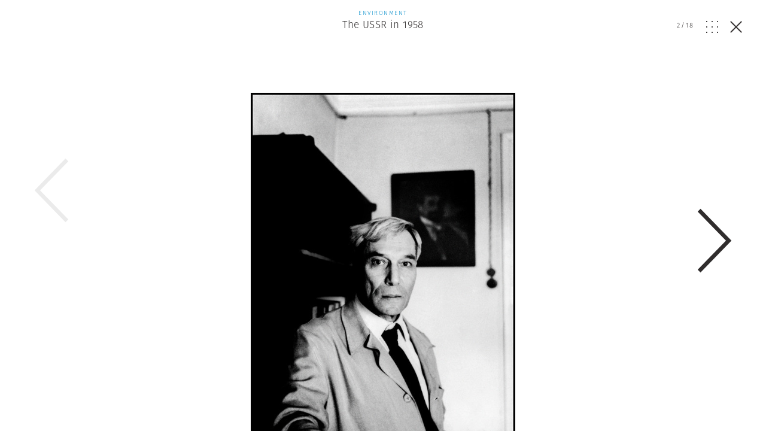

--- FILE ---
content_type: text/html; charset=UTF-8
request_url: https://www.magnumphotos.com/newsroom/environment/cornell-capa-the-ussr-in-1958/attachment/nyc17575/
body_size: 13251
content:
<!DOCTYPE html>
<html lang="en-US" prefix="og: http://ogp.me/ns#">
<head>
	<meta charset="UTF-8">
	<meta name="robots" content="NOODP">
	<meta name="viewport" content="width=device-width, initial-scale=1.0, user-scalable=0, minimum-scale=1.0, maximum-scale=1.0" />

	<link rel="profile" href="http://gmpg.org/xfn/11">
	<link rel="pingback" href="https://www.magnumphotos.com/xmlrpc.php">
		
	<script type="text/javascript">
		var base_template_url = 'https://www.magnumphotos.com/wp-content/themes/template';
	</script>

	<script src="https://use.typekit.net/zul5ccc.js"></script>
	<script>try{Typekit.load({ async: false });}catch(e){}</script>
	<script>var dw = { ajax: 'https://www.magnumphotos.com/' }</script>

	<link rel="apple-touch-icon" sizes="57x57" href="/wp-content/themes/template/res/img/favicons/apple-touch-icon-57x57.png">
<link rel="apple-touch-icon" sizes="60x60" href="/wp-content/themes/template/res/img/favicons/apple-touch-icon-60x60.png">
<link rel="apple-touch-icon" sizes="72x72" href="/wp-content/themes/template/res/img/favicons/apple-touch-icon-72x72.png">
<link rel="apple-touch-icon" sizes="76x76" href="/wp-content/themes/template/res/img/favicons/apple-touch-icon-76x76.png">
<link rel="apple-touch-icon" sizes="114x114" href="/wp-content/themes/template/res/img/favicons/apple-touch-icon-114x114.png">
<link rel="apple-touch-icon" sizes="120x120" href="/wp-content/themes/template/res/img/favicons/apple-touch-icon-120x120.png">
<link rel="apple-touch-icon" sizes="144x144" href="/wp-content/themes/template/res/img/favicons/apple-touch-icon-144x144.png">
<link rel="apple-touch-icon" sizes="152x152" href="/wp-content/themes/template/res/img/favicons/apple-touch-icon-152x152.png">
<link rel="apple-touch-icon" sizes="180x180" href="/wp-content/themes/template/res/img/favicons/apple-touch-icon-180x180.png">
<link rel="icon" type="image/png" href="/wp-content/themes/template/res/img/favicons/favicon-32x32.png" sizes="32x32">
<link rel="icon" type="image/png" href="/wp-content/themes/template/res/img/favicons/android-chrome-192x192.png" sizes="192x192">
<link rel="icon" type="image/png" href="/wp-content/themes/template/res/img/favicons/favicon-96x96.png" sizes="96x96">
<link rel="icon" type="image/png" href="/wp-content/themes/template/res/img/favicons/favicon-16x16.png" sizes="16x16">
<link rel="manifest" href="/wp-content/themes/template/res/img/favicons/manifest.json">
<meta name="msapplication-TileColor" content="#878787">
<meta name="msapplication-TileImage" content="/wp-content/themes/template/res/img/favicons/mstile-144x144.png">
<meta name="theme-color" content="#878787">	<meta name='robots' content='noindex, follow' />
<link rel="dns-prefetch" href="//cdn-cookieyes.com">
<link rel="preconnect" href="https://cdn-cookieyes.com" crossorigin>
<link rel="dns-prefetch" href="//directory.cookieyes.com">
<link rel="preconnect" href="https://directory.cookieyes.com" crossorigin>
<link rel="dns-prefetch" href="//log.cookieyes.com">
<link rel="preconnect" href="https://log.cookieyes.com" crossorigin>

	<!-- This site is optimized with the Yoast SEO plugin v16.4 - https://yoast.com/wordpress/plugins/seo/ -->
	<title>| Magnum Photos</title><link rel="stylesheet" href="https://www.magnumphotos.com/wp-content/cache/min/1/6cd79c8cf258353b18119d8f22511fbc.css" media="all" data-minify="1" />
	<meta name="twitter:card" content="summary_large_image" />
	<meta name="twitter:title" content="| Magnum Photos" />
	<meta name="twitter:description" content="Boris Pasternak, celebrating his Nobel Prize for Literature with his wife Zinaida Nikolaievna. USSR. 1958. Cornell Capa © International Center of Photography." />
	<meta name="twitter:image" content="https://www.magnumphotos.com/wp-content/uploads/2016/05/cortex/nyc17575-overlay.jpg?1561" />
	<script type="application/ld+json" class="yoast-schema-graph">{"@context":"https://schema.org","@graph":[{"@type":"Organization","@id":"https://www.magnumphotos.com/#organization","name":"Magnum Photos","url":"https://www.magnumphotos.com/","sameAs":[],"logo":{"@type":"ImageObject","@id":"https://www.magnumphotos.com/#logo","inLanguage":"en-US","url":"https://www.magnumphotos.com/wp-content/uploads/2024/05/magnum_logo_rgb.png","contentUrl":"https://www.magnumphotos.com/wp-content/uploads/2024/05/magnum_logo_rgb.png","width":1200,"height":1200,"caption":"Magnum Photos"},"image":{"@id":"https://www.magnumphotos.com/#logo"}},{"@type":"WebSite","@id":"https://www.magnumphotos.com/#website","url":"https://www.magnumphotos.com/","name":"Magnum Photos","description":"A photographic cooperative of great diversity and distinction owned by its photographer members","publisher":{"@id":"https://www.magnumphotos.com/#organization"},"potentialAction":[{"@type":"SearchAction","target":"https://www.magnumphotos.com/?s={search_term_string}","query-input":"required name=search_term_string"}],"inLanguage":"en-US"},{"@type":"WebPage","@id":"https://www.magnumphotos.com/wp-content/uploads/2016/05/cortex/nyc17575.jpg#webpage","url":"https://www.magnumphotos.com/wp-content/uploads/2016/05/cortex/nyc17575.jpg","name":"| Magnum Photos","isPartOf":{"@id":"https://www.magnumphotos.com/#website"},"datePublished":"2016-05-03T13:18:02+00:00","dateModified":"2016-05-26T17:57:18+00:00","breadcrumb":{"@id":"https://www.magnumphotos.com/wp-content/uploads/2016/05/cortex/nyc17575.jpg#breadcrumb"},"inLanguage":"en-US","potentialAction":[{"@type":"ReadAction","target":["https://www.magnumphotos.com/wp-content/uploads/2016/05/cortex/nyc17575.jpg"]}]},{"@type":"BreadcrumbList","@id":"https://www.magnumphotos.com/wp-content/uploads/2016/05/cortex/nyc17575.jpg#breadcrumb","itemListElement":[{"@type":"ListItem","position":1,"item":{"@type":"WebPage","@id":"https://www.magnumphotos.com/","url":"https://www.magnumphotos.com/","name":"Home"}},{"@type":"ListItem","position":2,"item":{"@type":"WebPage","@id":"https://www.magnumphotos.com/newsroom/environment/cornell-capa-the-ussr-in-1958/","url":"https://www.magnumphotos.com/newsroom/environment/cornell-capa-the-ussr-in-1958/","name":"The USSR in 1958"}},{"@type":"ListItem","position":3,"item":{"@id":"https://www.magnumphotos.com/wp-content/uploads/2016/05/cortex/nyc17575.jpg#webpage"}}]}]}</script>
	<!-- / Yoast SEO plugin. -->


<link rel='dns-prefetch' href='//s.w.org' />
<link rel="alternate" type="application/rss+xml" title="Magnum Photos &raquo;  Comments Feed" href="https://www.magnumphotos.com/newsroom/environment/cornell-capa-the-ussr-in-1958/attachment/nyc17575/feed/" />







<style id='rocket-lazyload-inline-css' type='text/css'>
.rll-youtube-player{position:relative;padding-bottom:56.23%;height:0;overflow:hidden;max-width:100%;}.rll-youtube-player iframe{position:absolute;top:0;left:0;width:100%;height:100%;z-index:100;background:0 0}.rll-youtube-player img{bottom:0;display:block;left:0;margin:auto;max-width:100%;width:100%;position:absolute;right:0;top:0;border:none;height:auto;cursor:pointer;-webkit-transition:.4s all;-moz-transition:.4s all;transition:.4s all}.rll-youtube-player img:hover{-webkit-filter:brightness(75%)}.rll-youtube-player .play{height:72px;width:72px;left:50%;top:50%;margin-left:-36px;margin-top:-36px;position:absolute;background:url(https://www.magnumphotos.com/wp-content/plugins/wp-rocket/assets/img/youtube.png) no-repeat;cursor:pointer}
</style>
<script type='text/javascript' src='https://www.magnumphotos.com/wp-includes/js/jquery/jquery.min.js?ver=3.5.1' id='jquery-core-js'></script>
<script type='text/javascript' src='https://www.magnumphotos.com/wp-includes/js/jquery/jquery-migrate.min.js?ver=3.3.2' id='jquery-migrate-js' defer></script>
<link rel="https://api.w.org/" href="https://www.magnumphotos.com/wp-json/" /><link rel="alternate" type="application/json" href="https://www.magnumphotos.com/wp-json/wp/v2/media/8290" /><link rel="EditURI" type="application/rsd+xml" title="RSD" href="https://www.magnumphotos.com/xmlrpc.php?rsd" />
<link rel="wlwmanifest" type="application/wlwmanifest+xml" href="https://www.magnumphotos.com/wp-includes/wlwmanifest.xml" /> 

<link rel='shortlink' href='https://www.magnumphotos.com/?p=8290' />
<meta property="og:site_name" content="Magnum Photos">
<meta property="fb:admins" content="">
<meta property="article:tag" content="Decanter">
<meta property="article:tag" content="Drinking glass">
<meta property="article:tag" content="Interior">
<meta property="article:tag" content="Man - 60 years and older">
<meta property="article:tag" content="Name of place in caption">
<meta property="article:tag" content="PASTERNAK Boris">
<meta property="article:tag" content="Speech">
<meta property="article:tag" content="White people">
<meta property="og:title" content="| Magnum Photos Magnum Photos">
<meta property="og:description" content="Boris Pasternak, celebrating his Nobel Prize for Literature with his wife Zinaida Nikolaievna. USSR. 1958. Cornell Capa © International Center of Photography.">
<meta property="og:url" content="https://www.magnumphotos.com/newsroom/environment/cornell-capa-the-ussr-in-1958/attachment/nyc17575/">
<meta property="og:type" content="article">
<meta property="og:image" content="https://www.magnumphotos.com/wp-content/uploads/2016/05/magnum_sharing.jpg">
<meta property="article:section" content="">
<meta property="article:publisher" content="">
<style>
        .wpap-loadmore-wrapper{
            display: flex;
            align-items: center;
            justify-content: center;  
            margin: 20px 0; 
        }   
        .wpap-loadmore-wrapper .wpap-loadmore-button{
            background-color: #ffffff;
            color: ;
            width: 150px;
            height: 50px;
            text-align: center;
            cursor: pointer;
            border-radius: 0px;
            display: flex;
            align-items: center;
            justify-content: center;
            ;
            box-shadow: 1px 1px 10px 0 #b4b4b4;
            
        }
        .wpap-visibility-hidden{
           display: none;
        }
        .wpap-loadmore-wrapper .wpap-loadmore-button{
           visibility: hidden;
        }
            .wp-ajax-pagination-loading{
                position:fixed;
                display: block;
                top:0;
                left: 0;
                width: 100%;
                height: 100%;
                background-color: rgba(0,0,0,0.4);
                z-index:10000;
                background-image: url('https://www.magnumphotos.com/wp-content/plugins/wp-ajax-pagination/assets/frontend/img/loader.gif');
                background-position: 50% 50%;
                background-size: 60px;
                background-repeat: no-repeat; 
            }
            </style><meta content="The USSR in 1958" property="og:title" /><meta content="The USSR in 1958" property="twitter:title" /><meta content="Boris Pasternak, celebrating his Nobel Prize for Literature with his wife Zinaida Nikolaievna. USSR. 1958. Cornell Capa © International Center of Photography." property="og:description" /><meta content="Boris Pasternak, celebrating his Nobel Prize for Literature with his wife Zinaida Nikolaievna. USSR. 1958. Cornell Capa © International Center of Photography." property="twitter:description" /><meta content="https://www.magnumphotos.com/wp-content/uploads/2016/05/cortex/nyc17575-overlay.jpg?0.19734300 1769145569" property="og:image" /><meta content="https://www.magnumphotos.com/wp-content/uploads/2016/05/cortex/nyc17575-overlay.jpg?0.19734300 1769145569" property="twitter:image" /><meta name="twitter:card" content="summary" /><meta name="robots" content="index, follow" />		<style type="text/css" id="wp-custom-css">
			.gallery-arrow{
	width: 53px !important;
}
.story-big-image .gallery-arrow.gallery-arrow--right {
    top: 46% !important;
}
.teasers .gallery-arrow.gallery-arrow--right {
    top: 23% !important;
}
		</style>
		<noscript><style id="rocket-lazyload-nojs-css">.rll-youtube-player, [data-lazy-src]{display:none !important;}</style></noscript>	
	<meta property="fb:pages" content="15974534830" />
	<meta name="p:domain_verify" content="e81b1ad3f509f565527812cb8054e6eb"/>
</head>

<body class="attachment attachment-template-default single single-attachment postid-8290 attachmentid-8290 attachment-jpeg simplified attachment-nyc17575 subpage">
<script>document.body.className += ' loading';</script>

<div id="content"><div class="b-overlay  show visible" data-index="2">
	<div class="slider overlay">
		<div class="b-overlay__header">
						<a href="https://www.magnumphotos.com/newsroom/environment/cornell-capa-the-ussr-in-1958/">
				<div class="category-environment">
					<p class="b-overlay__type category-color">Environment</p>
					<h2 class="b-overlay__title category-hover">The USSR in 1958</h2>
				</div>
			</a>
						
			<div class="b-overlay__controls category-environment">
				<div class="counter overlay-control">
					<span class="active">2</span>/<span class="sum">18</span>
				</div>
				<div class="grid-open js-overlay-grid-open overlay-control"><svg id="Layer_1" data-name="Layer 1" xmlns="http://www.w3.org/2000/svg" viewBox="0 0 20 19.98"><defs><style>.cls-1{fill:#312e2d;}</style></defs><title>dots</title><rect class="cls-1" width="1.82" height="1.86"/><rect class="cls-1" y="9.06" width="1.82" height="1.86"/><rect class="cls-1" y="18.12" width="1.82" height="1.86"/><rect class="cls-1" x="9.09" width="1.82" height="1.86"/><rect class="cls-1" x="9.09" y="9.06" width="1.82" height="1.86"/><rect class="cls-1" x="9.09" y="18.12" width="1.82" height="1.86"/><rect class="cls-1" x="18.18" width="1.82" height="1.86"/><rect class="cls-1" x="18.18" y="9.06" width="1.82" height="1.86"/><rect class="cls-1" x="18.18" y="18.12" width="1.82" height="1.86"/></svg></div>
				<div class="grid-close js-overlay-grid-close grid-control"><svg id="Layer_1" data-name="Layer 1" xmlns="http://www.w3.org/2000/svg" xmlns:xlink="http://www.w3.org/1999/xlink" viewBox="0 0 39.9 15"><defs><style>.cls-1,.cls-3{fill:none;}.cls-2{clip-path:url(#clip-path);}.cls-3{stroke:#312e2d;}</style><clipPath id="clip-path" transform="translate(-254 -375)"><rect class="cls-1" x="254" y="375" width="39.9" height="15"/></clipPath></defs><title>gallery</title><g class="cls-2"><rect class="cls-3" x="10.87" y="0.5" width="18.77" height="14"/><polyline class="cls-3" points="36.33 5.18 39.22 8.28 36.33 11.37"/><polyline class="cls-3" points="3.57 5.18 0.68 8.28 3.57 11.37"/></g></svg></div>
				<a href="https://www.magnumphotos.com/newsroom/environment/cornell-capa-the-ussr-in-1958/" class="close js-overlay-close">
					<em class="line-1"></em>
					<em class="line-2"></em>
				</a>
			</div>
		</div>
		<div class="swiper-container">
			<div class="swiper-wrapper">
									<div class="swiper-slide" data-id="8290" data-url="https://www.magnumphotos.com/newsroom/environment/cornell-capa-the-ussr-in-1958/attachment/nyc17575/">
						<div type="text/html" class="slide-content" style="padding-bottom:10px">
						<div class="content-outer">	
				<div class="story-big-image">
			<a href="#" class="teaser size-story-big layout-centered image-player-link" data-image-id="8291">
				<span class="teaser-inside">
					<div class="image main-image">
						<img width="768" height="1000" src="https://content.magnumphotos.com/wp-content/uploads/2016/05/cortex/nyc28102-overlay.jpg" class="attachment-overlay size-overlay" alt="" loading="lazy" />					</div>
				</span>
			</a>

						<div class="content-inner">
			
			

<div class="b-caption ">
	
	<div class="b-caption__text">
					<span class="b-caption__title">Cornell Capa </span>Boris Pasternak at home. Peredelkino, Russia. 1958. Cornell Capa © International Center of Photography. <span class="b-caption__copy">© Cornell Capa © International Center of Photography | Magnum Photos</span>			</div>
</div>
						</div>
			
					</div>

	
</div>
<div style="clear:both"></div>

						<div class="b-overlay__bottom">
							
							<div class="content-outer story__footer">
	<div class="content-inner">
		<div class="content-narrow">

				
						<div class="story__footer__line smaller">
				<a href="https://www.magnumphotos.com/photographer/cornell-capa/" class="photographer photographer--with-image small">
	<span class="photographer__inside">
					<div class="img-container">
				<img width="35" height="35" src="//www.magnumphotos.com/wp-content/plugins/a3-lazy-load/assets/images/lazy_placeholder.gif" data-lazy-type="image" data-src="https://content.magnumphotos.com/wp-content/uploads/2020/11/cortex/par80469-35x35.jpg" class="lazy lazy-hidden attachment-photographer-small size-photographer-small wp-post-image" alt="" loading="lazy" /><noscript><img width="35" height="35" src="https://content.magnumphotos.com/wp-content/uploads/2020/11/cortex/par80469-35x35.jpg" class="attachment-photographer-small size-photographer-small wp-post-image" alt="" loading="lazy" /></noscript>	
			</div>
		
					<span class="name">
				Cornell Capa			</span>
			</span>
</a>			</div>
			
			
							<a href="https://www.magnumphotos.com/work-with-magnum/">
					<div class="story__footer__additional story__footer__line commissions license">
						Commission a Magnum photographer
					</div>
				</a>
										<a href="https://www.magnumphotos.com/magnum-gallery/">
					<div class="story__footer__additional license">
						Fine Collectors’ Prints
					</div>
				</a>
			
						<div class="story__footer__line tags">
									<a href="https://www.magnumphotos.com/?s=Black+%26+White">
												<span class="tag category-hover">Black &amp; White</span>
					</a>
									<a href="https://www.magnumphotos.com/?s=Cornell+Capa">
						, 						<span class="tag category-hover">Cornell Capa</span>
					</a>
									<a href="https://www.magnumphotos.com/?s=Newsroom">
						, 						<span class="tag category-hover">Newsroom</span>
					</a>
									<a href="https://www.magnumphotos.com/?s=Urban+Environment">
						, 						<span class="tag category-hover">Urban Environment</span>
					</a>
							</div>
			
			
		<div class="story__footer__teasers">

			
			
		</div>

		<div style="clear: both;"></div>

		</div>

	</div>
</div>
															<div class="related-placeholder"></div>
													</div>

						<div style="clear:both"></div>						</div>
					</div>
									<div class="swiper-slide" data-id="8290" data-url="https://www.magnumphotos.com/newsroom/environment/cornell-capa-the-ussr-in-1958/attachment/nyc17575/">
						<div type="text/html" class="slide-content" style="padding-bottom:10px">
						<div class="content-outer">	
				<div class="story-big-image">
			<a href="#" class="teaser size-story-big layout-centered image-player-link" data-image-id="8290">
				<span class="teaser-inside">
					<div class="image main-image">
						<img width="636" height="1000" src="https://content.magnumphotos.com/wp-content/uploads/2016/05/cortex/nyc17575-overlay.jpg" class="attachment-overlay size-overlay" alt="" loading="lazy" />					</div>
				</span>
			</a>

						<div class="content-inner">
			
			

<div class="b-caption ">
	
	<div class="b-caption__text">
					<span class="b-caption__title">Cornell Capa </span>Boris Pasternak, celebrating his Nobel Prize for Literature with his wife Zinaida Nikolaievna. USSR. 1958. Cornell Capa © International Center of Photography. <span class="b-caption__copy">© Cornell Capa © International Center of Photography | Magnum Photos</span>			</div>
</div>
						</div>
			
					</div>

	
</div>
<div style="clear:both"></div>

						<div class="b-overlay__bottom">
							
							<div class="content-outer story__footer">
	<div class="content-inner">
		<div class="content-narrow">

				
						<div class="story__footer__line smaller">
				<a href="https://www.magnumphotos.com/photographer/cornell-capa/" class="photographer photographer--with-image small">
	<span class="photographer__inside">
					<div class="img-container">
				<img width="35" height="35" src="//www.magnumphotos.com/wp-content/plugins/a3-lazy-load/assets/images/lazy_placeholder.gif" data-lazy-type="image" data-src="https://content.magnumphotos.com/wp-content/uploads/2020/11/cortex/par80469-35x35.jpg" class="lazy lazy-hidden attachment-photographer-small size-photographer-small wp-post-image" alt="" loading="lazy" /><noscript><img width="35" height="35" src="https://content.magnumphotos.com/wp-content/uploads/2020/11/cortex/par80469-35x35.jpg" class="attachment-photographer-small size-photographer-small wp-post-image" alt="" loading="lazy" /></noscript>	
			</div>
		
					<span class="name">
				Cornell Capa			</span>
			</span>
</a>			</div>
			
			
							<a href="https://www.magnumphotos.com/work-with-magnum/">
					<div class="story__footer__additional story__footer__line commissions license">
						Commission a Magnum photographer
					</div>
				</a>
										<a href="https://www.magnumphotos.com/magnum-gallery/">
					<div class="story__footer__additional license">
						Fine Collectors’ Prints
					</div>
				</a>
			
						<div class="story__footer__line tags">
									<a href="https://www.magnumphotos.com/?s=Black+%26+White">
												<span class="tag category-hover">Black &amp; White</span>
					</a>
									<a href="https://www.magnumphotos.com/?s=Cornell+Capa">
						, 						<span class="tag category-hover">Cornell Capa</span>
					</a>
									<a href="https://www.magnumphotos.com/?s=Newsroom">
						, 						<span class="tag category-hover">Newsroom</span>
					</a>
									<a href="https://www.magnumphotos.com/?s=Urban+Environment">
						, 						<span class="tag category-hover">Urban Environment</span>
					</a>
							</div>
			
			
		<div class="story__footer__teasers">

			
			
		</div>

		<div style="clear: both;"></div>

		</div>

	</div>
</div>
															<div class="b-overlay__related">
	<div class="content-outer teasers five-cols">
		<div class="content-inner">
			<h3 class="title"><strong>Explore More</strong></h3>

			<div class="masonry">
				<a href="https://www.magnumphotos.com/arts-culture/society-arts-culture/david-hurn-living-in-wales/" class="teaser  size-medium layout-centered category-society-arts-culture category-arts-culture" id="teaser-15327" >
	<span class="teaser-inside">
		
		<div class="image">
			<img width="180" height="180" src="https://content.magnumphotos.com/wp-content/uploads/2016/05/cortex/lon44013-teaser-medium-width.jpg" class="attachment-teaser-medium-width size-teaser-medium-width" alt="" loading="lazy" />		</div>

					<div class="data">
				<p class="category">
					<span class="">
						Arts &amp; Culture					</span>
				</p>
				<h4 class="category-hover">Living in Wales</h4>

				
				
									<h5 class="category-photographer category-hover">David Hurn</h5>
				
				
							</div>
			</span>
</a><a href="https://www.magnumphotos.com/arts-culture/society-arts-culture/antoine-dagata-home-town/" class="teaser  size-medium layout-centered category-society-arts-culture category-arts-culture" id="teaser-16947" >
	<span class="teaser-inside">
		
		<div class="image">
			<img width="180" height="119" src="https://content.magnumphotos.com/wp-content/uploads/2016/05/cortex/par280974-teaser-medium-width.jpg" class="attachment-teaser-medium-width size-teaser-medium-width" alt="" loading="lazy" />		</div>

					<div class="data">
				<p class="category">
					<span class="">
						Arts &amp; Culture					</span>
				</p>
				<h4 class="category-hover">Home Town</h4>

				
				
									<h5 class="category-photographer category-hover">Antoine d&#8217;Agata</h5>
				
				
							</div>
			</span>
</a><a href="https://www.magnumphotos.com/arts-culture/philippe-halsman-halsman-retrospective/" class="teaser  size-medium layout-centered category-arts-culture" id="teaser-14373" >
	<span class="teaser-inside">
		
		<div class="image">
			<img width="180" height="224" src="https://content.magnumphotos.com/wp-content/uploads/2016/05/cortex/par196007-teaser-medium-width.jpg" class="attachment-teaser-medium-width size-teaser-medium-width" alt="" loading="lazy" />		</div>

					<div class="data">
				<p class="category">
					<span class="">
						Arts &amp; Culture					</span>
				</p>
				<h4 class="category-hover">Halsman Retrospective</h4>

				
				
									<h5 class="category-photographer category-hover">Philippe Halsman</h5>
				
				
							</div>
			</span>
</a><a href="https://www.magnumphotos.com/arts-culture/through-window-aesthetica/" class="teaser  size-medium layout-centered category-arts-culture" id="teaser-114622" >
	<span class="teaser-inside">
		
		<div class="image">
			<img width="180" height="135" src="https://content.magnumphotos.com/wp-content/uploads/2020/10/NN11516291-scaled-180x135.jpg" class="attachment-teaser-medium-width size-teaser-medium-width" alt="" loading="lazy" />		</div>

					<div class="data">
				<p class="category">
					<span class="">
						Arts &amp; Culture					</span>
				</p>
				<h4 class="category-hover">Through the Window</h4>

				
				
									<h5 class="category-photographer category-hover"></h5>
				
				
							</div>
			</span>
</a><a href="https://www.magnumphotos.com/arts-culture/all-of-life-is-here-at-home/" class="teaser  size-medium layout-centered category-arts-culture" id="teaser-109481" >
	<span class="teaser-inside">
		
		<div class="image">
			<img width="180" height="118" src="https://content.magnumphotos.com/wp-content/uploads/2020/05/cortex/par137743-180x118.jpg" class="attachment-teaser-medium-width size-teaser-medium-width" alt="" loading="lazy" />		</div>

					<div class="data">
				<p class="category">
					<span class="">
						Arts &amp; Culture					</span>
				</p>
				<h4 class="category-hover">All of Life is Here at Home</h4>

				
				
									<h5 class="category-photographer category-hover"></h5>
				
				
							</div>
			</span>
</a><a href="https://www.magnumphotos.com/arts-culture/society-arts-culture/martine-franck-le-temps-de-viellir-surrealism-interior-museum/" class="teaser  size-medium layout-centered category-society-arts-culture category-arts-culture" id="teaser-10918" >
	<span class="teaser-inside">
		
		<div class="image">
			<img width="180" height="119" src="https://content.magnumphotos.com/wp-content/uploads/2016/05/cortex/par31650-teaser-medium-width.jpg" class="attachment-teaser-medium-width size-teaser-medium-width" alt="" loading="lazy" />		</div>

					<div class="data">
				<p class="category">
					<span class="">
						Arts &amp; Culture					</span>
				</p>
				<h4 class="category-hover">A Time To Grow Old</h4>

				
				
									<h5 class="category-photographer category-hover">Martine Franck</h5>
				
				
							</div>
			</span>
</a><a href="https://www.magnumphotos.com/theory-and-practice/photographing-english-cathedrals/" class="teaser  size-medium layout-centered category-theory-and-practice" id="teaser-85531" >
	<span class="teaser-inside">
		
		<div class="image">
			<img width="180" height="228" src="https://content.magnumphotos.com/wp-content/uploads/2019/01/cortex/lon141953-teaser-medium-width.jpg" class="attachment-teaser-medium-width size-teaser-medium-width" alt="" loading="lazy" />		</div>

					<div class="data">
				<p class="category">
					<span class="">
						Theory &amp; Practice					</span>
				</p>
				<h4 class="category-hover">Photographing English Cathedrals</h4>

				
				
									<h5 class="category-photographer category-hover">Peter Marlow</h5>
				
				
							</div>
			</span>
</a><a href="https://www.magnumphotos.com/arts-culture/architecture/magnum-photographers-at-home-with-le-corbusier/" class="teaser  size-medium layout-centered category-architecture category-arts-culture" id="teaser-28915" >
	<span class="teaser-inside">
		
		<div class="image">
			<img width="180" height="117" src="https://content.magnumphotos.com/wp-content/uploads/2016/07/cortex/par162851-teaser-medium-width.jpg" class="attachment-teaser-medium-width size-teaser-medium-width" alt="" loading="lazy" />		</div>

					<div class="data">
				<p class="category">
					<span class="">
						Arts &amp; Culture					</span>
				</p>
				<h4 class="category-hover">At Home with Le Corbusier</h4>

				
				
									<h5 class="category-photographer category-hover">René Burri</h5>
				
				
							</div>
			</span>
</a>			</div>
		</div>
	</div>
</div>													</div>

						<div style="clear:both"></div>						</div>
					</div>
									<div class="swiper-slide" data-id="8290" data-url="https://www.magnumphotos.com/newsroom/environment/cornell-capa-the-ussr-in-1958/attachment/nyc17575/">
						<div type="text/html" class="slide-content" style="padding-bottom:10px">
						<div class="content-outer">	
				<div class="story-big-image">
			<a href="#" class="teaser size-story-big layout-centered image-player-link" data-image-id="8289">
				<span class="teaser-inside">
					<div class="image main-image">
						<img width="774" height="1000" src="https://content.magnumphotos.com/wp-content/uploads/2016/05/cortex/nyc17582-overlay.jpg" class="attachment-overlay size-overlay" alt="" loading="lazy" />					</div>
				</span>
			</a>

						<div class="content-inner">
			
			

<div class="b-caption ">
	
	<div class="b-caption__text">
					<span class="b-caption__title">Cornell Capa </span>Boris Pasternak on the grounds of his home. Peredelkino, Russia. 1958. Cornell Capa © International Center of Photography. <br />
<br />
Cornell Capa © International Center of Photography <span class="b-caption__copy">© Cornell Capa © International Center of Photography | Magnum Photos</span>			</div>
</div>
						</div>
			
					</div>

	
</div>
<div style="clear:both"></div>

						<div class="b-overlay__bottom">
							
							<div class="content-outer story__footer">
	<div class="content-inner">
		<div class="content-narrow">

				
						<div class="story__footer__line smaller">
				<a href="https://www.magnumphotos.com/photographer/cornell-capa/" class="photographer photographer--with-image small">
	<span class="photographer__inside">
					<div class="img-container">
				<img width="35" height="35" src="//www.magnumphotos.com/wp-content/plugins/a3-lazy-load/assets/images/lazy_placeholder.gif" data-lazy-type="image" data-src="https://content.magnumphotos.com/wp-content/uploads/2020/11/cortex/par80469-35x35.jpg" class="lazy lazy-hidden attachment-photographer-small size-photographer-small wp-post-image" alt="" loading="lazy" /><noscript><img width="35" height="35" src="https://content.magnumphotos.com/wp-content/uploads/2020/11/cortex/par80469-35x35.jpg" class="attachment-photographer-small size-photographer-small wp-post-image" alt="" loading="lazy" /></noscript>	
			</div>
		
					<span class="name">
				Cornell Capa			</span>
			</span>
</a>			</div>
			
			
							<a href="https://www.magnumphotos.com/work-with-magnum/">
					<div class="story__footer__additional story__footer__line commissions license">
						Commission a Magnum photographer
					</div>
				</a>
										<a href="https://www.magnumphotos.com/magnum-gallery/">
					<div class="story__footer__additional license">
						Fine Collectors’ Prints
					</div>
				</a>
			
						<div class="story__footer__line tags">
									<a href="https://www.magnumphotos.com/?s=Black+%26+White">
												<span class="tag category-hover">Black &amp; White</span>
					</a>
									<a href="https://www.magnumphotos.com/?s=Cornell+Capa">
						, 						<span class="tag category-hover">Cornell Capa</span>
					</a>
									<a href="https://www.magnumphotos.com/?s=Newsroom">
						, 						<span class="tag category-hover">Newsroom</span>
					</a>
									<a href="https://www.magnumphotos.com/?s=Urban+Environment">
						, 						<span class="tag category-hover">Urban Environment</span>
					</a>
							</div>
			
			
		<div class="story__footer__teasers">

			
			
		</div>

		<div style="clear: both;"></div>

		</div>

	</div>
</div>
															<div class="related-placeholder"></div>
													</div>

						<div style="clear:both"></div>						</div>
					</div>
									<div class="swiper-slide" data-id="8290" data-url="https://www.magnumphotos.com/newsroom/environment/cornell-capa-the-ussr-in-1958/attachment/nyc17575/">
						<div type="text/html" class="slide-content" style="padding-bottom:10px">
						<div class="content-outer">	
				<div class="story-big-image">
			<a href="#" class="teaser size-story-big layout-centered image-player-link" data-image-id="8288">
				<span class="teaser-inside">
					<div class="image main-image">
						<img width="727" height="1000" src="https://content.magnumphotos.com/wp-content/uploads/2016/05/cortex/nyc17581-overlay.jpg" class="attachment-overlay size-overlay" alt="" loading="lazy" />					</div>
				</span>
			</a>

						<div class="content-inner">
			
			

<div class="b-caption ">
	
	<div class="b-caption__text">
					USSR. Russia. Zagorsk. 1958. In the cathedral. <span class="b-caption__copy">©  | Magnum Photos</span>			</div>
</div>
						</div>
			
					</div>

	
</div>
<div style="clear:both"></div>

						<div class="b-overlay__bottom">
							
							<div class="content-outer story__footer">
	<div class="content-inner">
		<div class="content-narrow">

				
						<div class="story__footer__line smaller">
				<a href="" class="photographer photographer--with-image small">
	<span class="photographer__inside">
		
					<span class="name">
							</span>
			</span>
</a>			</div>
			
			
							<a href="https://www.magnumphotos.com/work-with-magnum/">
					<div class="story__footer__additional story__footer__line commissions license">
						Commission a Magnum photographer
					</div>
				</a>
										<a href="https://www.magnumphotos.com/magnum-gallery/">
					<div class="story__footer__additional license">
						Fine Collectors’ Prints
					</div>
				</a>
			
						<div class="story__footer__line tags">
									<a href="https://www.magnumphotos.com/?s=Black+%26+White">
												<span class="tag category-hover">Black &amp; White</span>
					</a>
									<a href="https://www.magnumphotos.com/?s=Cornell+Capa">
						, 						<span class="tag category-hover">Cornell Capa</span>
					</a>
									<a href="https://www.magnumphotos.com/?s=Newsroom">
						, 						<span class="tag category-hover">Newsroom</span>
					</a>
									<a href="https://www.magnumphotos.com/?s=Urban+Environment">
						, 						<span class="tag category-hover">Urban Environment</span>
					</a>
							</div>
			
			
		<div class="story__footer__teasers">

			
			
		</div>

		<div style="clear: both;"></div>

		</div>

	</div>
</div>
															<div class="related-placeholder"></div>
													</div>

						<div style="clear:both"></div>						</div>
					</div>
									<div class="swiper-slide" data-id="8290" data-url="https://www.magnumphotos.com/newsroom/environment/cornell-capa-the-ussr-in-1958/attachment/nyc17575/">
						<div type="text/html" class="slide-content" style="padding-bottom:10px">
						<div class="content-outer">	
				<div class="story-big-image">
			<a href="#" class="teaser size-story-big layout-centered image-player-link" data-image-id="8287">
				<span class="teaser-inside">
					<div class="image main-image">
						<img width="697" height="1000" src="https://content.magnumphotos.com/wp-content/uploads/2016/05/cortex/nyc19478-overlay.jpg" class="attachment-overlay size-overlay" alt="" loading="lazy" />					</div>
				</span>
			</a>

						<div class="content-inner">
			
			

<div class="b-caption ">
	
	<div class="b-caption__text">
					<span class="b-caption__title">Cornell Capa </span>USSR. Russia. Zagorsk. 1958. Cornell Capa © International Center of Photography. <span class="b-caption__copy">© Cornell Capa © International Center of Photography | Magnum Photos</span>			</div>
</div>
						</div>
			
					</div>

	
</div>
<div style="clear:both"></div>

						<div class="b-overlay__bottom">
							
							<div class="content-outer story__footer">
	<div class="content-inner">
		<div class="content-narrow">

				
						<div class="story__footer__line smaller">
				<a href="https://www.magnumphotos.com/photographer/cornell-capa/" class="photographer photographer--with-image small">
	<span class="photographer__inside">
					<div class="img-container">
				<img width="35" height="35" src="//www.magnumphotos.com/wp-content/plugins/a3-lazy-load/assets/images/lazy_placeholder.gif" data-lazy-type="image" data-src="https://content.magnumphotos.com/wp-content/uploads/2020/11/cortex/par80469-35x35.jpg" class="lazy lazy-hidden attachment-photographer-small size-photographer-small wp-post-image" alt="" loading="lazy" /><noscript><img width="35" height="35" src="https://content.magnumphotos.com/wp-content/uploads/2020/11/cortex/par80469-35x35.jpg" class="attachment-photographer-small size-photographer-small wp-post-image" alt="" loading="lazy" /></noscript>	
			</div>
		
					<span class="name">
				Cornell Capa			</span>
			</span>
</a>			</div>
			
			
							<a href="https://www.magnumphotos.com/work-with-magnum/">
					<div class="story__footer__additional story__footer__line commissions license">
						Commission a Magnum photographer
					</div>
				</a>
										<a href="https://www.magnumphotos.com/magnum-gallery/">
					<div class="story__footer__additional license">
						Fine Collectors’ Prints
					</div>
				</a>
			
						<div class="story__footer__line tags">
									<a href="https://www.magnumphotos.com/?s=Black+%26+White">
												<span class="tag category-hover">Black &amp; White</span>
					</a>
									<a href="https://www.magnumphotos.com/?s=Cornell+Capa">
						, 						<span class="tag category-hover">Cornell Capa</span>
					</a>
									<a href="https://www.magnumphotos.com/?s=Newsroom">
						, 						<span class="tag category-hover">Newsroom</span>
					</a>
									<a href="https://www.magnumphotos.com/?s=Urban+Environment">
						, 						<span class="tag category-hover">Urban Environment</span>
					</a>
							</div>
			
			
		<div class="story__footer__teasers">

			
			
		</div>

		<div style="clear: both;"></div>

		</div>

	</div>
</div>
															<div class="related-placeholder"></div>
													</div>

						<div style="clear:both"></div>						</div>
					</div>
									<div class="swiper-slide" data-id="8290" data-url="https://www.magnumphotos.com/newsroom/environment/cornell-capa-the-ussr-in-1958/attachment/nyc17575/">
						<div type="text/html" class="slide-content" style="padding-bottom:10px">
						<div class="content-outer">	
				<div class="story-big-image">
			<a href="#" class="teaser size-story-big layout-centered image-player-link" data-image-id="8286">
				<span class="teaser-inside">
					<div class="image main-image">
						<img width="707" height="1000" src="https://content.magnumphotos.com/wp-content/uploads/2016/05/cortex/par38941-overlay.jpg" class="attachment-overlay size-overlay" alt="" loading="lazy" />					</div>
				</span>
			</a>

						<div class="content-inner">
			
			

<div class="b-caption ">
	
	<div class="b-caption__text">
					<span class="b-caption__title">Cornell Capa </span>The Bolshoi Ballet School. Moscow, Russia. 1958. Cornell Capa © International Center of Photography. <span class="b-caption__copy">© Cornell Capa © International Center of Photography | Magnum Photos</span>			</div>
</div>
						</div>
			
					</div>

	
</div>
<div style="clear:both"></div>

						<div class="b-overlay__bottom">
							
							<div class="content-outer story__footer">
	<div class="content-inner">
		<div class="content-narrow">

				
						<div class="story__footer__line smaller">
				<a href="https://www.magnumphotos.com/photographer/cornell-capa/" class="photographer photographer--with-image small">
	<span class="photographer__inside">
					<div class="img-container">
				<img width="35" height="35" src="//www.magnumphotos.com/wp-content/plugins/a3-lazy-load/assets/images/lazy_placeholder.gif" data-lazy-type="image" data-src="https://content.magnumphotos.com/wp-content/uploads/2020/11/cortex/par80469-35x35.jpg" class="lazy lazy-hidden attachment-photographer-small size-photographer-small wp-post-image" alt="" loading="lazy" /><noscript><img width="35" height="35" src="https://content.magnumphotos.com/wp-content/uploads/2020/11/cortex/par80469-35x35.jpg" class="attachment-photographer-small size-photographer-small wp-post-image" alt="" loading="lazy" /></noscript>	
			</div>
		
					<span class="name">
				Cornell Capa			</span>
			</span>
</a>			</div>
			
			
							<a href="https://www.magnumphotos.com/work-with-magnum/">
					<div class="story__footer__additional story__footer__line commissions license">
						Commission a Magnum photographer
					</div>
				</a>
										<a href="https://www.magnumphotos.com/magnum-gallery/">
					<div class="story__footer__additional license">
						Fine Collectors’ Prints
					</div>
				</a>
			
						<div class="story__footer__line tags">
									<a href="https://www.magnumphotos.com/?s=Black+%26+White">
												<span class="tag category-hover">Black &amp; White</span>
					</a>
									<a href="https://www.magnumphotos.com/?s=Cornell+Capa">
						, 						<span class="tag category-hover">Cornell Capa</span>
					</a>
									<a href="https://www.magnumphotos.com/?s=Newsroom">
						, 						<span class="tag category-hover">Newsroom</span>
					</a>
									<a href="https://www.magnumphotos.com/?s=Urban+Environment">
						, 						<span class="tag category-hover">Urban Environment</span>
					</a>
							</div>
			
			
		<div class="story__footer__teasers">

			
			
		</div>

		<div style="clear: both;"></div>

		</div>

	</div>
</div>
															<div class="related-placeholder"></div>
													</div>

						<div style="clear:both"></div>						</div>
					</div>
									<div class="swiper-slide" data-id="8290" data-url="https://www.magnumphotos.com/newsroom/environment/cornell-capa-the-ussr-in-1958/attachment/nyc17575/">
						<div type="text/html" class="slide-content" style="padding-bottom:10px">
						<div class="content-outer">	
				<div class="story-big-image">
			<a href="#" class="teaser size-story-big layout-centered image-player-link" data-image-id="8285">
				<span class="teaser-inside">
					<div class="image main-image">
						<img width="1318" height="1000" src="https://content.magnumphotos.com/wp-content/uploads/2016/05/cortex/nyc19477-overlay.jpg" class="attachment-overlay size-overlay" alt="" loading="lazy" />					</div>
				</span>
			</a>

						<div class="content-inner">
			
			

<div class="b-caption ">
	
	<div class="b-caption__text">
					<span class="b-caption__title">Cornell Capa </span>USSR. Russia. Zagorsk. 1958. Russian Orthodox monks. Cornell Capa © International Center of Photography. <span class="b-caption__copy">© Cornell Capa © International Center of Photography | Magnum Photos</span>			</div>
</div>
						</div>
			
					</div>

	
</div>
<div style="clear:both"></div>

						<div class="b-overlay__bottom">
							
							<div class="content-outer story__footer">
	<div class="content-inner">
		<div class="content-narrow">

				
						<div class="story__footer__line smaller">
				<a href="https://www.magnumphotos.com/photographer/cornell-capa/" class="photographer photographer--with-image small">
	<span class="photographer__inside">
					<div class="img-container">
				<img width="35" height="35" src="//www.magnumphotos.com/wp-content/plugins/a3-lazy-load/assets/images/lazy_placeholder.gif" data-lazy-type="image" data-src="https://content.magnumphotos.com/wp-content/uploads/2020/11/cortex/par80469-35x35.jpg" class="lazy lazy-hidden attachment-photographer-small size-photographer-small wp-post-image" alt="" loading="lazy" /><noscript><img width="35" height="35" src="https://content.magnumphotos.com/wp-content/uploads/2020/11/cortex/par80469-35x35.jpg" class="attachment-photographer-small size-photographer-small wp-post-image" alt="" loading="lazy" /></noscript>	
			</div>
		
					<span class="name">
				Cornell Capa			</span>
			</span>
</a>			</div>
			
			
							<a href="https://www.magnumphotos.com/work-with-magnum/">
					<div class="story__footer__additional story__footer__line commissions license">
						Commission a Magnum photographer
					</div>
				</a>
										<a href="https://www.magnumphotos.com/magnum-gallery/">
					<div class="story__footer__additional license">
						Fine Collectors’ Prints
					</div>
				</a>
			
						<div class="story__footer__line tags">
									<a href="https://www.magnumphotos.com/?s=Black+%26+White">
												<span class="tag category-hover">Black &amp; White</span>
					</a>
									<a href="https://www.magnumphotos.com/?s=Cornell+Capa">
						, 						<span class="tag category-hover">Cornell Capa</span>
					</a>
									<a href="https://www.magnumphotos.com/?s=Newsroom">
						, 						<span class="tag category-hover">Newsroom</span>
					</a>
									<a href="https://www.magnumphotos.com/?s=Urban+Environment">
						, 						<span class="tag category-hover">Urban Environment</span>
					</a>
							</div>
			
			
		<div class="story__footer__teasers">

			
			
		</div>

		<div style="clear: both;"></div>

		</div>

	</div>
</div>
															<div class="related-placeholder"></div>
													</div>

						<div style="clear:both"></div>						</div>
					</div>
									<div class="swiper-slide" data-id="8290" data-url="https://www.magnumphotos.com/newsroom/environment/cornell-capa-the-ussr-in-1958/attachment/nyc17575/">
						<div type="text/html" class="slide-content" style="padding-bottom:10px">
						<div class="content-outer">	
				<div class="story-big-image">
			<a href="#" class="teaser size-story-big layout-centered image-player-link" data-image-id="8284">
				<span class="teaser-inside">
					<div class="image main-image">
						<img width="694" height="1000" src="https://content.magnumphotos.com/wp-content/uploads/2016/05/cortex/nyc19476-overlay.jpg" class="attachment-overlay size-overlay" alt="" loading="lazy" />					</div>
				</span>
			</a>

						<div class="content-inner">
			
			

<div class="b-caption ">
	
	<div class="b-caption__text">
					<span class="b-caption__title">Cornell Capa </span>A Russian Orthodox nun sewing in a convent. Russia. Zagorsk. 1958. Cornell Capa © International Center of Photography. <span class="b-caption__copy">© Cornell Capa © International Center of Photography | Magnum Photos</span>			</div>
</div>
						</div>
			
					</div>

	
</div>
<div style="clear:both"></div>

						<div class="b-overlay__bottom">
							
							<div class="content-outer story__footer">
	<div class="content-inner">
		<div class="content-narrow">

				
						<div class="story__footer__line smaller">
				<a href="https://www.magnumphotos.com/photographer/cornell-capa/" class="photographer photographer--with-image small">
	<span class="photographer__inside">
					<div class="img-container">
				<img width="35" height="35" src="//www.magnumphotos.com/wp-content/plugins/a3-lazy-load/assets/images/lazy_placeholder.gif" data-lazy-type="image" data-src="https://content.magnumphotos.com/wp-content/uploads/2020/11/cortex/par80469-35x35.jpg" class="lazy lazy-hidden attachment-photographer-small size-photographer-small wp-post-image" alt="" loading="lazy" /><noscript><img width="35" height="35" src="https://content.magnumphotos.com/wp-content/uploads/2020/11/cortex/par80469-35x35.jpg" class="attachment-photographer-small size-photographer-small wp-post-image" alt="" loading="lazy" /></noscript>	
			</div>
		
					<span class="name">
				Cornell Capa			</span>
			</span>
</a>			</div>
			
			
							<a href="https://www.magnumphotos.com/work-with-magnum/">
					<div class="story__footer__additional story__footer__line commissions license">
						Commission a Magnum photographer
					</div>
				</a>
										<a href="https://www.magnumphotos.com/magnum-gallery/">
					<div class="story__footer__additional license">
						Fine Collectors’ Prints
					</div>
				</a>
			
						<div class="story__footer__line tags">
									<a href="https://www.magnumphotos.com/?s=Black+%26+White">
												<span class="tag category-hover">Black &amp; White</span>
					</a>
									<a href="https://www.magnumphotos.com/?s=Cornell+Capa">
						, 						<span class="tag category-hover">Cornell Capa</span>
					</a>
									<a href="https://www.magnumphotos.com/?s=Newsroom">
						, 						<span class="tag category-hover">Newsroom</span>
					</a>
									<a href="https://www.magnumphotos.com/?s=Urban+Environment">
						, 						<span class="tag category-hover">Urban Environment</span>
					</a>
							</div>
			
			
		<div class="story__footer__teasers">

			
			
		</div>

		<div style="clear: both;"></div>

		</div>

	</div>
</div>
															<div class="related-placeholder"></div>
													</div>

						<div style="clear:both"></div>						</div>
					</div>
									<div class="swiper-slide" data-id="8290" data-url="https://www.magnumphotos.com/newsroom/environment/cornell-capa-the-ussr-in-1958/attachment/nyc17575/">
						<div type="text/html" class="slide-content" style="padding-bottom:10px">
						<div class="content-outer">	
				<div class="story-big-image">
			<a href="#" class="teaser size-story-big layout-centered image-player-link" data-image-id="8283">
				<span class="teaser-inside">
					<div class="image main-image">
						<img width="1440" height="1000" src="https://content.magnumphotos.com/wp-content/uploads/2016/05/cortex/nyc19475-overlay.jpg" class="attachment-overlay size-overlay" alt="" loading="lazy" />					</div>
				</span>
			</a>

						<div class="content-inner">
			
			

<div class="b-caption ">
	
	<div class="b-caption__text">
					<span class="b-caption__title">Cornell Capa </span>Russian Orthodox service. Moscow, Russia. 1958. Cornell Capa © International Center of Photography. <span class="b-caption__copy">© Cornell Capa © International Center of Photography | Magnum Photos</span>			</div>
</div>
						</div>
			
					</div>

	
</div>
<div style="clear:both"></div>

						<div class="b-overlay__bottom">
							
							<div class="content-outer story__footer">
	<div class="content-inner">
		<div class="content-narrow">

				
						<div class="story__footer__line smaller">
				<a href="https://www.magnumphotos.com/photographer/cornell-capa/" class="photographer photographer--with-image small">
	<span class="photographer__inside">
					<div class="img-container">
				<img width="35" height="35" src="//www.magnumphotos.com/wp-content/plugins/a3-lazy-load/assets/images/lazy_placeholder.gif" data-lazy-type="image" data-src="https://content.magnumphotos.com/wp-content/uploads/2020/11/cortex/par80469-35x35.jpg" class="lazy lazy-hidden attachment-photographer-small size-photographer-small wp-post-image" alt="" loading="lazy" /><noscript><img width="35" height="35" src="https://content.magnumphotos.com/wp-content/uploads/2020/11/cortex/par80469-35x35.jpg" class="attachment-photographer-small size-photographer-small wp-post-image" alt="" loading="lazy" /></noscript>	
			</div>
		
					<span class="name">
				Cornell Capa			</span>
			</span>
</a>			</div>
			
			
							<a href="https://www.magnumphotos.com/work-with-magnum/">
					<div class="story__footer__additional story__footer__line commissions license">
						Commission a Magnum photographer
					</div>
				</a>
										<a href="https://www.magnumphotos.com/magnum-gallery/">
					<div class="story__footer__additional license">
						Fine Collectors’ Prints
					</div>
				</a>
			
						<div class="story__footer__line tags">
									<a href="https://www.magnumphotos.com/?s=Black+%26+White">
												<span class="tag category-hover">Black &amp; White</span>
					</a>
									<a href="https://www.magnumphotos.com/?s=Cornell+Capa">
						, 						<span class="tag category-hover">Cornell Capa</span>
					</a>
									<a href="https://www.magnumphotos.com/?s=Newsroom">
						, 						<span class="tag category-hover">Newsroom</span>
					</a>
									<a href="https://www.magnumphotos.com/?s=Urban+Environment">
						, 						<span class="tag category-hover">Urban Environment</span>
					</a>
							</div>
			
			
		<div class="story__footer__teasers">

			
			
		</div>

		<div style="clear: both;"></div>

		</div>

	</div>
</div>
															<div class="related-placeholder"></div>
													</div>

						<div style="clear:both"></div>						</div>
					</div>
									<div class="swiper-slide" data-id="8290" data-url="https://www.magnumphotos.com/newsroom/environment/cornell-capa-the-ussr-in-1958/attachment/nyc17575/">
						<div type="text/html" class="slide-content" style="padding-bottom:10px">
						<div class="content-outer">	
				<div class="story-big-image">
			<a href="#" class="teaser size-story-big layout-centered image-player-link" data-image-id="8282">
				<span class="teaser-inside">
					<div class="image main-image">
						<img width="1514" height="1000" src="https://content.magnumphotos.com/wp-content/uploads/2016/05/cortex/nyc19474-overlay.jpg" class="attachment-overlay size-overlay" alt="" loading="lazy" />					</div>
				</span>
			</a>

						<div class="content-inner">
			
			

<div class="b-caption ">
	
	<div class="b-caption__text">
					<span class="b-caption__title">Cornell Capa </span>Russian Orthodox nuns and priest. Zagorsk, Russia. 1958. Cornell Capa © International Center of Photography. <span class="b-caption__copy">© Cornell Capa © International Center of Photography | Magnum Photos</span>			</div>
</div>
						</div>
			
					</div>

	
</div>
<div style="clear:both"></div>

						<div class="b-overlay__bottom">
							
							<div class="content-outer story__footer">
	<div class="content-inner">
		<div class="content-narrow">

				
						<div class="story__footer__line smaller">
				<a href="https://www.magnumphotos.com/photographer/cornell-capa/" class="photographer photographer--with-image small">
	<span class="photographer__inside">
					<div class="img-container">
				<img width="35" height="35" src="//www.magnumphotos.com/wp-content/plugins/a3-lazy-load/assets/images/lazy_placeholder.gif" data-lazy-type="image" data-src="https://content.magnumphotos.com/wp-content/uploads/2020/11/cortex/par80469-35x35.jpg" class="lazy lazy-hidden attachment-photographer-small size-photographer-small wp-post-image" alt="" loading="lazy" /><noscript><img width="35" height="35" src="https://content.magnumphotos.com/wp-content/uploads/2020/11/cortex/par80469-35x35.jpg" class="attachment-photographer-small size-photographer-small wp-post-image" alt="" loading="lazy" /></noscript>	
			</div>
		
					<span class="name">
				Cornell Capa			</span>
			</span>
</a>			</div>
			
			
							<a href="https://www.magnumphotos.com/work-with-magnum/">
					<div class="story__footer__additional story__footer__line commissions license">
						Commission a Magnum photographer
					</div>
				</a>
										<a href="https://www.magnumphotos.com/magnum-gallery/">
					<div class="story__footer__additional license">
						Fine Collectors’ Prints
					</div>
				</a>
			
						<div class="story__footer__line tags">
									<a href="https://www.magnumphotos.com/?s=Black+%26+White">
												<span class="tag category-hover">Black &amp; White</span>
					</a>
									<a href="https://www.magnumphotos.com/?s=Cornell+Capa">
						, 						<span class="tag category-hover">Cornell Capa</span>
					</a>
									<a href="https://www.magnumphotos.com/?s=Newsroom">
						, 						<span class="tag category-hover">Newsroom</span>
					</a>
									<a href="https://www.magnumphotos.com/?s=Urban+Environment">
						, 						<span class="tag category-hover">Urban Environment</span>
					</a>
							</div>
			
			
		<div class="story__footer__teasers">

			
			
		</div>

		<div style="clear: both;"></div>

		</div>

	</div>
</div>
															<div class="related-placeholder"></div>
													</div>

						<div style="clear:both"></div>						</div>
					</div>
									<div class="swiper-slide" data-id="8290" data-url="https://www.magnumphotos.com/newsroom/environment/cornell-capa-the-ussr-in-1958/attachment/nyc17575/">
						<div type="text/html" class="slide-content" style="padding-bottom:10px">
						<div class="content-outer">	
				<div class="story-big-image">
			<a href="#" class="teaser size-story-big layout-centered image-player-link" data-image-id="8281">
				<span class="teaser-inside">
					<div class="image main-image">
						<img width="1546" height="1000" src="https://content.magnumphotos.com/wp-content/uploads/2016/05/cortex/par103068-overlay.jpg" class="attachment-overlay size-overlay" alt="" loading="lazy" />					</div>
				</span>
			</a>

						<div class="content-inner">
			
			

<div class="b-caption ">
	
	<div class="b-caption__text">
					USSR. Russia. Leningrad. 1958. Gardens of the Saint Peter Palace. <span class="b-caption__copy">©  | Magnum Photos</span>			</div>
</div>
						</div>
			
					</div>

	
</div>
<div style="clear:both"></div>

						<div class="b-overlay__bottom">
							
							<div class="content-outer story__footer">
	<div class="content-inner">
		<div class="content-narrow">

				
						<div class="story__footer__line smaller">
				<a href="" class="photographer photographer--with-image small">
	<span class="photographer__inside">
		
					<span class="name">
							</span>
			</span>
</a>			</div>
			
			
							<a href="https://www.magnumphotos.com/work-with-magnum/">
					<div class="story__footer__additional story__footer__line commissions license">
						Commission a Magnum photographer
					</div>
				</a>
										<a href="https://www.magnumphotos.com/magnum-gallery/">
					<div class="story__footer__additional license">
						Fine Collectors’ Prints
					</div>
				</a>
			
						<div class="story__footer__line tags">
									<a href="https://www.magnumphotos.com/?s=Black+%26+White">
												<span class="tag category-hover">Black &amp; White</span>
					</a>
									<a href="https://www.magnumphotos.com/?s=Cornell+Capa">
						, 						<span class="tag category-hover">Cornell Capa</span>
					</a>
									<a href="https://www.magnumphotos.com/?s=Newsroom">
						, 						<span class="tag category-hover">Newsroom</span>
					</a>
									<a href="https://www.magnumphotos.com/?s=Urban+Environment">
						, 						<span class="tag category-hover">Urban Environment</span>
					</a>
							</div>
			
			
		<div class="story__footer__teasers">

			
			
		</div>

		<div style="clear: both;"></div>

		</div>

	</div>
</div>
															<div class="related-placeholder"></div>
													</div>

						<div style="clear:both"></div>						</div>
					</div>
									<div class="swiper-slide" data-id="8290" data-url="https://www.magnumphotos.com/newsroom/environment/cornell-capa-the-ussr-in-1958/attachment/nyc17575/">
						<div type="text/html" class="slide-content" style="padding-bottom:10px">
						<div class="content-outer">	
				<div class="story-big-image">
			<a href="#" class="teaser size-story-big layout-centered image-player-link" data-image-id="8280">
				<span class="teaser-inside">
					<div class="image main-image">
						<img width="661" height="1000" src="https://content.magnumphotos.com/wp-content/uploads/2016/05/cortex/nyc54098-overlay.jpg" class="attachment-overlay size-overlay" alt="" loading="lazy" />					</div>
				</span>
			</a>

						<div class="content-inner">
			
			

<div class="b-caption ">
	
	<div class="b-caption__text">
					<span class="b-caption__title">Cornell Capa </span>Couple painting beneath tree. Moscow, Russia. 1958. Cornell Capa © International Center of Photography. <span class="b-caption__copy">© Cornell Capa © International Center of Photography | Magnum Photos</span>			</div>
</div>
						</div>
			
					</div>

	
</div>
<div style="clear:both"></div>

						<div class="b-overlay__bottom">
							
							<div class="content-outer story__footer">
	<div class="content-inner">
		<div class="content-narrow">

				
						<div class="story__footer__line smaller">
				<a href="https://www.magnumphotos.com/photographer/cornell-capa/" class="photographer photographer--with-image small">
	<span class="photographer__inside">
					<div class="img-container">
				<img width="35" height="35" src="//www.magnumphotos.com/wp-content/plugins/a3-lazy-load/assets/images/lazy_placeholder.gif" data-lazy-type="image" data-src="https://content.magnumphotos.com/wp-content/uploads/2020/11/cortex/par80469-35x35.jpg" class="lazy lazy-hidden attachment-photographer-small size-photographer-small wp-post-image" alt="" loading="lazy" /><noscript><img width="35" height="35" src="https://content.magnumphotos.com/wp-content/uploads/2020/11/cortex/par80469-35x35.jpg" class="attachment-photographer-small size-photographer-small wp-post-image" alt="" loading="lazy" /></noscript>	
			</div>
		
					<span class="name">
				Cornell Capa			</span>
			</span>
</a>			</div>
			
			
							<a href="https://www.magnumphotos.com/work-with-magnum/">
					<div class="story__footer__additional story__footer__line commissions license">
						Commission a Magnum photographer
					</div>
				</a>
										<a href="https://www.magnumphotos.com/magnum-gallery/">
					<div class="story__footer__additional license">
						Fine Collectors’ Prints
					</div>
				</a>
			
						<div class="story__footer__line tags">
									<a href="https://www.magnumphotos.com/?s=Black+%26+White">
												<span class="tag category-hover">Black &amp; White</span>
					</a>
									<a href="https://www.magnumphotos.com/?s=Cornell+Capa">
						, 						<span class="tag category-hover">Cornell Capa</span>
					</a>
									<a href="https://www.magnumphotos.com/?s=Newsroom">
						, 						<span class="tag category-hover">Newsroom</span>
					</a>
									<a href="https://www.magnumphotos.com/?s=Urban+Environment">
						, 						<span class="tag category-hover">Urban Environment</span>
					</a>
							</div>
			
			
		<div class="story__footer__teasers">

			
			
		</div>

		<div style="clear: both;"></div>

		</div>

	</div>
</div>
															<div class="related-placeholder"></div>
													</div>

						<div style="clear:both"></div>						</div>
					</div>
									<div class="swiper-slide" data-id="8290" data-url="https://www.magnumphotos.com/newsroom/environment/cornell-capa-the-ussr-in-1958/attachment/nyc17575/">
						<div type="text/html" class="slide-content" style="padding-bottom:10px">
						<div class="content-outer">	
				<div class="story-big-image">
			<a href="#" class="teaser size-story-big layout-centered image-player-link" data-image-id="8279">
				<span class="teaser-inside">
					<div class="image main-image">
						<img width="1487" height="1000" src="https://content.magnumphotos.com/wp-content/uploads/2016/05/cortex/par103065-overlay.jpg" class="attachment-overlay size-overlay" alt="" loading="lazy" />					</div>
				</span>
			</a>

						<div class="content-inner">
			
			

<div class="b-caption ">
	
	<div class="b-caption__text">
					<span class="b-caption__title">Cornell Capa </span>Men gather around a car. Moscow, Russia. 1958. Cornell Capa © International Center of Photography. <span class="b-caption__copy">© Cornell Capa © International Center of Photography | Magnum Photos</span>			</div>
</div>
						</div>
			
					</div>

	
</div>
<div style="clear:both"></div>

						<div class="b-overlay__bottom">
							
							<div class="content-outer story__footer">
	<div class="content-inner">
		<div class="content-narrow">

				
						<div class="story__footer__line smaller">
				<a href="https://www.magnumphotos.com/photographer/cornell-capa/" class="photographer photographer--with-image small">
	<span class="photographer__inside">
					<div class="img-container">
				<img width="35" height="35" src="//www.magnumphotos.com/wp-content/plugins/a3-lazy-load/assets/images/lazy_placeholder.gif" data-lazy-type="image" data-src="https://content.magnumphotos.com/wp-content/uploads/2020/11/cortex/par80469-35x35.jpg" class="lazy lazy-hidden attachment-photographer-small size-photographer-small wp-post-image" alt="" loading="lazy" /><noscript><img width="35" height="35" src="https://content.magnumphotos.com/wp-content/uploads/2020/11/cortex/par80469-35x35.jpg" class="attachment-photographer-small size-photographer-small wp-post-image" alt="" loading="lazy" /></noscript>	
			</div>
		
					<span class="name">
				Cornell Capa			</span>
			</span>
</a>			</div>
			
			
							<a href="https://www.magnumphotos.com/work-with-magnum/">
					<div class="story__footer__additional story__footer__line commissions license">
						Commission a Magnum photographer
					</div>
				</a>
										<a href="https://www.magnumphotos.com/magnum-gallery/">
					<div class="story__footer__additional license">
						Fine Collectors’ Prints
					</div>
				</a>
			
						<div class="story__footer__line tags">
									<a href="https://www.magnumphotos.com/?s=Black+%26+White">
												<span class="tag category-hover">Black &amp; White</span>
					</a>
									<a href="https://www.magnumphotos.com/?s=Cornell+Capa">
						, 						<span class="tag category-hover">Cornell Capa</span>
					</a>
									<a href="https://www.magnumphotos.com/?s=Newsroom">
						, 						<span class="tag category-hover">Newsroom</span>
					</a>
									<a href="https://www.magnumphotos.com/?s=Urban+Environment">
						, 						<span class="tag category-hover">Urban Environment</span>
					</a>
							</div>
			
			
		<div class="story__footer__teasers">

			
			
		</div>

		<div style="clear: both;"></div>

		</div>

	</div>
</div>
															<div class="related-placeholder"></div>
													</div>

						<div style="clear:both"></div>						</div>
					</div>
									<div class="swiper-slide" data-id="8290" data-url="https://www.magnumphotos.com/newsroom/environment/cornell-capa-the-ussr-in-1958/attachment/nyc17575/">
						<div type="text/html" class="slide-content" style="padding-bottom:10px">
						<div class="content-outer">	
				<div class="story-big-image">
			<a href="#" class="teaser size-story-big layout-centered image-player-link" data-image-id="8278">
				<span class="teaser-inside">
					<div class="image main-image">
						<img width="1516" height="1000" src="https://content.magnumphotos.com/wp-content/uploads/2016/05/cortex/par103066-overlay.jpg" class="attachment-overlay size-overlay" alt="" loading="lazy" />					</div>
				</span>
			</a>

						<div class="content-inner">
			
			

<div class="b-caption ">
	
	<div class="b-caption__text">
					USSR. Russia. Moscow. 1958. <span class="b-caption__copy">©  | Magnum Photos</span>			</div>
</div>
						</div>
			
					</div>

	
</div>
<div style="clear:both"></div>

						<div class="b-overlay__bottom">
							
							<div class="content-outer story__footer">
	<div class="content-inner">
		<div class="content-narrow">

				
						<div class="story__footer__line smaller">
				<a href="" class="photographer photographer--with-image small">
	<span class="photographer__inside">
		
					<span class="name">
							</span>
			</span>
</a>			</div>
			
			
							<a href="https://www.magnumphotos.com/work-with-magnum/">
					<div class="story__footer__additional story__footer__line commissions license">
						Commission a Magnum photographer
					</div>
				</a>
										<a href="https://www.magnumphotos.com/magnum-gallery/">
					<div class="story__footer__additional license">
						Fine Collectors’ Prints
					</div>
				</a>
			
						<div class="story__footer__line tags">
									<a href="https://www.magnumphotos.com/?s=Black+%26+White">
												<span class="tag category-hover">Black &amp; White</span>
					</a>
									<a href="https://www.magnumphotos.com/?s=Cornell+Capa">
						, 						<span class="tag category-hover">Cornell Capa</span>
					</a>
									<a href="https://www.magnumphotos.com/?s=Newsroom">
						, 						<span class="tag category-hover">Newsroom</span>
					</a>
									<a href="https://www.magnumphotos.com/?s=Urban+Environment">
						, 						<span class="tag category-hover">Urban Environment</span>
					</a>
							</div>
			
			
		<div class="story__footer__teasers">

			
			
		</div>

		<div style="clear: both;"></div>

		</div>

	</div>
</div>
															<div class="related-placeholder"></div>
													</div>

						<div style="clear:both"></div>						</div>
					</div>
									<div class="swiper-slide" data-id="8290" data-url="https://www.magnumphotos.com/newsroom/environment/cornell-capa-the-ussr-in-1958/attachment/nyc17575/">
						<div type="text/html" class="slide-content" style="padding-bottom:10px">
						<div class="content-outer">	
				<div class="story-big-image">
			<a href="#" class="teaser size-story-big layout-centered image-player-link" data-image-id="8277">
				<span class="teaser-inside">
					<div class="image main-image">
						<img width="659" height="1000" src="https://content.magnumphotos.com/wp-content/uploads/2016/05/cortex/nyc54097-overlay.jpg" class="attachment-overlay size-overlay" alt="" loading="lazy" />					</div>
				</span>
			</a>

						<div class="content-inner">
			
			

<div class="b-caption ">
	
	<div class="b-caption__text">
					<span class="b-caption__title">Cornell Capa </span>Group being photographed.  Moscow, Russia. 1958. Cornell Capa © International Center of Photography. <span class="b-caption__copy">© Cornell Capa © International Center of Photography | Magnum Photos</span>			</div>
</div>
						</div>
			
					</div>

	
</div>
<div style="clear:both"></div>

						<div class="b-overlay__bottom">
							
							<div class="content-outer story__footer">
	<div class="content-inner">
		<div class="content-narrow">

				
						<div class="story__footer__line smaller">
				<a href="https://www.magnumphotos.com/photographer/cornell-capa/" class="photographer photographer--with-image small">
	<span class="photographer__inside">
					<div class="img-container">
				<img width="35" height="35" src="//www.magnumphotos.com/wp-content/plugins/a3-lazy-load/assets/images/lazy_placeholder.gif" data-lazy-type="image" data-src="https://content.magnumphotos.com/wp-content/uploads/2020/11/cortex/par80469-35x35.jpg" class="lazy lazy-hidden attachment-photographer-small size-photographer-small wp-post-image" alt="" loading="lazy" /><noscript><img width="35" height="35" src="https://content.magnumphotos.com/wp-content/uploads/2020/11/cortex/par80469-35x35.jpg" class="attachment-photographer-small size-photographer-small wp-post-image" alt="" loading="lazy" /></noscript>	
			</div>
		
					<span class="name">
				Cornell Capa			</span>
			</span>
</a>			</div>
			
			
							<a href="https://www.magnumphotos.com/work-with-magnum/">
					<div class="story__footer__additional story__footer__line commissions license">
						Commission a Magnum photographer
					</div>
				</a>
										<a href="https://www.magnumphotos.com/magnum-gallery/">
					<div class="story__footer__additional license">
						Fine Collectors’ Prints
					</div>
				</a>
			
						<div class="story__footer__line tags">
									<a href="https://www.magnumphotos.com/?s=Black+%26+White">
												<span class="tag category-hover">Black &amp; White</span>
					</a>
									<a href="https://www.magnumphotos.com/?s=Cornell+Capa">
						, 						<span class="tag category-hover">Cornell Capa</span>
					</a>
									<a href="https://www.magnumphotos.com/?s=Newsroom">
						, 						<span class="tag category-hover">Newsroom</span>
					</a>
									<a href="https://www.magnumphotos.com/?s=Urban+Environment">
						, 						<span class="tag category-hover">Urban Environment</span>
					</a>
							</div>
			
			
		<div class="story__footer__teasers">

			
			
		</div>

		<div style="clear: both;"></div>

		</div>

	</div>
</div>
															<div class="related-placeholder"></div>
													</div>

						<div style="clear:both"></div>						</div>
					</div>
									<div class="swiper-slide" data-id="8290" data-url="https://www.magnumphotos.com/newsroom/environment/cornell-capa-the-ussr-in-1958/attachment/nyc17575/">
						<div type="text/html" class="slide-content" style="padding-bottom:10px">
						<div class="content-outer">	
				<div class="story-big-image">
			<a href="#" class="teaser size-story-big layout-centered image-player-link" data-image-id="8276">
				<span class="teaser-inside">
					<div class="image main-image">
						<img width="664" height="1000" src="https://content.magnumphotos.com/wp-content/uploads/2016/05/cortex/nyc54096-overlay.jpg" class="attachment-overlay size-overlay" alt="" loading="lazy" />					</div>
				</span>
			</a>

						<div class="content-inner">
			
			

<div class="b-caption ">
	
	<div class="b-caption__text">
					USSR. Russia. Moscow. 1958. <span class="b-caption__copy">©  | Magnum Photos</span>			</div>
</div>
						</div>
			
					</div>

	
</div>
<div style="clear:both"></div>

						<div class="b-overlay__bottom">
							
							<div class="content-outer story__footer">
	<div class="content-inner">
		<div class="content-narrow">

				
						<div class="story__footer__line smaller">
				<a href="" class="photographer photographer--with-image small">
	<span class="photographer__inside">
		
					<span class="name">
							</span>
			</span>
</a>			</div>
			
			
							<a href="https://www.magnumphotos.com/work-with-magnum/">
					<div class="story__footer__additional story__footer__line commissions license">
						Commission a Magnum photographer
					</div>
				</a>
										<a href="https://www.magnumphotos.com/magnum-gallery/">
					<div class="story__footer__additional license">
						Fine Collectors’ Prints
					</div>
				</a>
			
						<div class="story__footer__line tags">
									<a href="https://www.magnumphotos.com/?s=Black+%26+White">
												<span class="tag category-hover">Black &amp; White</span>
					</a>
									<a href="https://www.magnumphotos.com/?s=Cornell+Capa">
						, 						<span class="tag category-hover">Cornell Capa</span>
					</a>
									<a href="https://www.magnumphotos.com/?s=Newsroom">
						, 						<span class="tag category-hover">Newsroom</span>
					</a>
									<a href="https://www.magnumphotos.com/?s=Urban+Environment">
						, 						<span class="tag category-hover">Urban Environment</span>
					</a>
							</div>
			
			
		<div class="story__footer__teasers">

			
			
		</div>

		<div style="clear: both;"></div>

		</div>

	</div>
</div>
															<div class="related-placeholder"></div>
													</div>

						<div style="clear:both"></div>						</div>
					</div>
									<div class="swiper-slide" data-id="8290" data-url="https://www.magnumphotos.com/newsroom/environment/cornell-capa-the-ussr-in-1958/attachment/nyc17575/">
						<div type="text/html" class="slide-content" style="padding-bottom:10px">
						<div class="content-outer">	
				<div class="story-big-image">
			<a href="#" class="teaser size-story-big layout-centered image-player-link" data-image-id="8275">
				<span class="teaser-inside">
					<div class="image main-image">
						<img width="649" height="1000" src="https://content.magnumphotos.com/wp-content/uploads/2016/05/cortex/par55480-overlay.jpg" class="attachment-overlay size-overlay" alt="" loading="lazy" />					</div>
				</span>
			</a>

						<div class="content-inner">
			
			

<div class="b-caption ">
	
	<div class="b-caption__text">
					<span class="b-caption__title">Cornell Capa </span>Crowd in street under poster of Lenin. Moscow, Russia. 1958. Cornell Capa © International Center of Photography. <span class="b-caption__copy">© Cornell Capa © International Center of Photography | Magnum Photos</span>			</div>
</div>
						</div>
			
					</div>

	
</div>
<div style="clear:both"></div>

						<div class="b-overlay__bottom">
							
							<div class="content-outer story__footer">
	<div class="content-inner">
		<div class="content-narrow">

				
						<div class="story__footer__line smaller">
				<a href="https://www.magnumphotos.com/photographer/cornell-capa/" class="photographer photographer--with-image small">
	<span class="photographer__inside">
					<div class="img-container">
				<img width="35" height="35" src="//www.magnumphotos.com/wp-content/plugins/a3-lazy-load/assets/images/lazy_placeholder.gif" data-lazy-type="image" data-src="https://content.magnumphotos.com/wp-content/uploads/2020/11/cortex/par80469-35x35.jpg" class="lazy lazy-hidden attachment-photographer-small size-photographer-small wp-post-image" alt="" loading="lazy" /><noscript><img width="35" height="35" src="https://content.magnumphotos.com/wp-content/uploads/2020/11/cortex/par80469-35x35.jpg" class="attachment-photographer-small size-photographer-small wp-post-image" alt="" loading="lazy" /></noscript>	
			</div>
		
					<span class="name">
				Cornell Capa			</span>
			</span>
</a>			</div>
			
			
							<a href="https://www.magnumphotos.com/work-with-magnum/">
					<div class="story__footer__additional story__footer__line commissions license">
						Commission a Magnum photographer
					</div>
				</a>
										<a href="https://www.magnumphotos.com/magnum-gallery/">
					<div class="story__footer__additional license">
						Fine Collectors’ Prints
					</div>
				</a>
			
						<div class="story__footer__line tags">
									<a href="https://www.magnumphotos.com/?s=Black+%26+White">
												<span class="tag category-hover">Black &amp; White</span>
					</a>
									<a href="https://www.magnumphotos.com/?s=Cornell+Capa">
						, 						<span class="tag category-hover">Cornell Capa</span>
					</a>
									<a href="https://www.magnumphotos.com/?s=Newsroom">
						, 						<span class="tag category-hover">Newsroom</span>
					</a>
									<a href="https://www.magnumphotos.com/?s=Urban+Environment">
						, 						<span class="tag category-hover">Urban Environment</span>
					</a>
							</div>
			
			
		<div class="story__footer__teasers">

			
			
		</div>

		<div style="clear: both;"></div>

		</div>

	</div>
</div>
															<div class="related-placeholder"></div>
													</div>

						<div style="clear:both"></div>						</div>
					</div>
									<div class="swiper-slide" data-id="8290" data-url="https://www.magnumphotos.com/newsroom/environment/cornell-capa-the-ussr-in-1958/attachment/nyc17575/">
						<div type="text/html" class="slide-content" style="padding-bottom:10px">
						<div class="content-outer">	
				<div class="story-big-image">
			<a href="#" class="teaser size-story-big layout-centered image-player-link" data-image-id="8274">
				<span class="teaser-inside">
					<div class="image main-image">
						<img width="1491" height="1000" src="https://content.magnumphotos.com/wp-content/uploads/2016/05/cortex/par103067-overlay.jpg" class="attachment-overlay size-overlay" alt="" loading="lazy" />					</div>
				</span>
			</a>

						<div class="content-inner">
			
			

<div class="b-caption ">
	
	<div class="b-caption__text">
					<span class="b-caption__title">Cornell Capa </span>People queuing on stairs. Moscow, Russia. 1958. Cornell Capa © International Center of Photography. <span class="b-caption__copy">© Cornell Capa © International Center of Photography | Magnum Photos</span>			</div>
</div>
						</div>
			
					</div>

	
</div>
<div style="clear:both"></div>

						<div class="b-overlay__bottom">
							
							<div class="content-outer story__footer">
	<div class="content-inner">
		<div class="content-narrow">

				
						<div class="story__footer__line smaller">
				<a href="https://www.magnumphotos.com/photographer/cornell-capa/" class="photographer photographer--with-image small">
	<span class="photographer__inside">
					<div class="img-container">
				<img width="35" height="35" src="//www.magnumphotos.com/wp-content/plugins/a3-lazy-load/assets/images/lazy_placeholder.gif" data-lazy-type="image" data-src="https://content.magnumphotos.com/wp-content/uploads/2020/11/cortex/par80469-35x35.jpg" class="lazy lazy-hidden attachment-photographer-small size-photographer-small wp-post-image" alt="" loading="lazy" /><noscript><img width="35" height="35" src="https://content.magnumphotos.com/wp-content/uploads/2020/11/cortex/par80469-35x35.jpg" class="attachment-photographer-small size-photographer-small wp-post-image" alt="" loading="lazy" /></noscript>	
			</div>
		
					<span class="name">
				Cornell Capa			</span>
			</span>
</a>			</div>
			
			
							<a href="https://www.magnumphotos.com/work-with-magnum/">
					<div class="story__footer__additional story__footer__line commissions license">
						Commission a Magnum photographer
					</div>
				</a>
										<a href="https://www.magnumphotos.com/magnum-gallery/">
					<div class="story__footer__additional license">
						Fine Collectors’ Prints
					</div>
				</a>
			
						<div class="story__footer__line tags">
									<a href="https://www.magnumphotos.com/?s=Black+%26+White">
												<span class="tag category-hover">Black &amp; White</span>
					</a>
									<a href="https://www.magnumphotos.com/?s=Cornell+Capa">
						, 						<span class="tag category-hover">Cornell Capa</span>
					</a>
									<a href="https://www.magnumphotos.com/?s=Newsroom">
						, 						<span class="tag category-hover">Newsroom</span>
					</a>
									<a href="https://www.magnumphotos.com/?s=Urban+Environment">
						, 						<span class="tag category-hover">Urban Environment</span>
					</a>
							</div>
			
			
		<div class="story__footer__teasers">

			
			
		</div>

		<div style="clear: both;"></div>

		</div>

	</div>
</div>
															<div class="related-placeholder"></div>
													</div>

						<div style="clear:both"></div>						</div>
					</div>
				
							</div>

			<div class="gallery-arrow--left gallery-arrow gallery-arrow--wide">
	<svg xmlns="http://www.w3.org/2000/svg" viewBox="0 0 15.91 31.08">
	<polyline class="cls-1" points="0.36 30.73 15.21 15.54 0.36 0.35"/>
</svg></div>
<div class="gallery-arrow--right gallery-arrow gallery-arrow--wide">
	<svg xmlns="http://www.w3.org/2000/svg" viewBox="0 0 15.91 31.08">
	<polyline class="cls-1" points="0.36 30.73 15.21 15.54 0.36 0.35"/>
</svg></div>
			<div class="b-overlay__grid">
				<div class="content-outer">
					<div class="content-inner teasers five-cols">
						<div class="masonry">
															<a href="https://www.magnumphotos.com/newsroom/environment/cornell-capa-the-ussr-in-1958/attachment/nyc28102/" class="teaser grid-item grid-item-0 size-medium layout-centered fixed-width format-teaser" data-index="0">
									<span class="teaser-inside">
										<div class="image">
											<img width="180" height="234" src="https://content.magnumphotos.com/wp-content/uploads/2016/05/cortex/nyc28102-180x234.jpg" class="attachment-teaser-medium-width size-teaser-medium-width" alt="" loading="lazy" />										</div>
									</span>
								</a>

															<a href="https://www.magnumphotos.com/newsroom/environment/cornell-capa-the-ussr-in-1958/attachment/nyc17575/" class="teaser grid-item grid-item-1 size-medium layout-centered fixed-width format-teaser" data-index="1">
									<span class="teaser-inside">
										<div class="image">
											<img width="180" height="283" src="https://content.magnumphotos.com/wp-content/uploads/2016/05/cortex/nyc17575-180x283.jpg" class="attachment-teaser-medium-width size-teaser-medium-width" alt="" loading="lazy" />										</div>
									</span>
								</a>

															<a href="https://www.magnumphotos.com/newsroom/environment/cornell-capa-the-ussr-in-1958/attachment/nyc17582/" class="teaser grid-item grid-item-2 size-medium layout-centered fixed-width format-teaser" data-index="2">
									<span class="teaser-inside">
										<div class="image">
											<img width="180" height="233" src="https://content.magnumphotos.com/wp-content/uploads/2016/05/cortex/nyc17582-180x233.jpg" class="attachment-teaser-medium-width size-teaser-medium-width" alt="" loading="lazy" />										</div>
									</span>
								</a>

															<a href="https://www.magnumphotos.com/newsroom/environment/cornell-capa-the-ussr-in-1958/attachment/nyc17581/" class="teaser grid-item grid-item-3 size-medium layout-centered fixed-width format-teaser" data-index="3">
									<span class="teaser-inside">
										<div class="image">
											<img width="180" height="248" src="https://content.magnumphotos.com/wp-content/uploads/2016/05/cortex/nyc17581-180x248.jpg" class="attachment-teaser-medium-width size-teaser-medium-width" alt="" loading="lazy" />										</div>
									</span>
								</a>

															<a href="https://www.magnumphotos.com/newsroom/environment/cornell-capa-the-ussr-in-1958/attachment/nyc19478/" class="teaser grid-item grid-item-4 size-medium layout-centered fixed-width format-teaser" data-index="4">
									<span class="teaser-inside">
										<div class="image">
											<img width="180" height="258" src="https://content.magnumphotos.com/wp-content/uploads/2016/05/cortex/nyc19478-180x258.jpg" class="attachment-teaser-medium-width size-teaser-medium-width" alt="" loading="lazy" />										</div>
									</span>
								</a>

															<a href="https://www.magnumphotos.com/newsroom/environment/cornell-capa-the-ussr-in-1958/attachment/par38941-3/" class="teaser grid-item grid-item-5 size-medium layout-centered fixed-width format-teaser" data-index="5">
									<span class="teaser-inside">
										<div class="image">
											<img width="180" height="254" src="https://content.magnumphotos.com/wp-content/uploads/2016/05/cortex/par38941-180x254.jpg" class="attachment-teaser-medium-width size-teaser-medium-width" alt="" loading="lazy" />										</div>
									</span>
								</a>

															<a href="https://www.magnumphotos.com/newsroom/environment/cornell-capa-the-ussr-in-1958/attachment/nyc19477-3/" class="teaser grid-item grid-item-6 size-medium layout-centered fixed-width format-teaser" data-index="6">
									<span class="teaser-inside">
										<div class="image">
											<img width="180" height="137" src="https://content.magnumphotos.com/wp-content/uploads/2016/05/cortex/nyc19477-180x137.jpg" class="attachment-teaser-medium-width size-teaser-medium-width" alt="" loading="lazy" />										</div>
									</span>
								</a>

															<a href="https://www.magnumphotos.com/newsroom/environment/cornell-capa-the-ussr-in-1958/attachment/nyc19476/" class="teaser grid-item grid-item-7 size-medium layout-centered fixed-width format-teaser" data-index="7">
									<span class="teaser-inside">
										<div class="image">
											<img width="180" height="259" src="https://content.magnumphotos.com/wp-content/uploads/2016/05/cortex/nyc19476-180x259.jpg" class="attachment-teaser-medium-width size-teaser-medium-width" alt="" loading="lazy" />										</div>
									</span>
								</a>

															<a href="https://www.magnumphotos.com/newsroom/environment/cornell-capa-the-ussr-in-1958/attachment/nyc19475/" class="teaser grid-item grid-item-8 size-medium layout-centered fixed-width format-teaser" data-index="8">
									<span class="teaser-inside">
										<div class="image">
											<img width="180" height="125" src="https://content.magnumphotos.com/wp-content/uploads/2016/05/cortex/nyc19475-180x125.jpg" class="attachment-teaser-medium-width size-teaser-medium-width" alt="" loading="lazy" />										</div>
									</span>
								</a>

															<a href="https://www.magnumphotos.com/newsroom/environment/cornell-capa-the-ussr-in-1958/attachment/nyc19474/" class="teaser grid-item grid-item-9 size-medium layout-centered fixed-width format-teaser" data-index="9">
									<span class="teaser-inside">
										<div class="image">
											<img width="180" height="119" src="https://content.magnumphotos.com/wp-content/uploads/2016/05/cortex/nyc19474-180x119.jpg" class="attachment-teaser-medium-width size-teaser-medium-width" alt="" loading="lazy" />										</div>
									</span>
								</a>

															<a href="https://www.magnumphotos.com/newsroom/environment/cornell-capa-the-ussr-in-1958/attachment/par103068/" class="teaser grid-item grid-item-10 size-medium layout-centered fixed-width format-teaser" data-index="10">
									<span class="teaser-inside">
										<div class="image">
											<img width="180" height="116" src="https://content.magnumphotos.com/wp-content/uploads/2016/05/cortex/par103068-180x116.jpg" class="attachment-teaser-medium-width size-teaser-medium-width" alt="" loading="lazy" />										</div>
									</span>
								</a>

															<a href="https://www.magnumphotos.com/newsroom/environment/cornell-capa-the-ussr-in-1958/attachment/nyc54098/" class="teaser grid-item grid-item-11 size-medium layout-centered fixed-width format-teaser" data-index="11">
									<span class="teaser-inside">
										<div class="image">
											<img width="180" height="272" src="https://content.magnumphotos.com/wp-content/uploads/2016/05/cortex/nyc54098-180x272.jpg" class="attachment-teaser-medium-width size-teaser-medium-width" alt="" loading="lazy" />										</div>
									</span>
								</a>

															<a href="https://www.magnumphotos.com/newsroom/environment/cornell-capa-the-ussr-in-1958/attachment/par103065/" class="teaser grid-item grid-item-12 size-medium layout-centered fixed-width format-teaser" data-index="12">
									<span class="teaser-inside">
										<div class="image">
											<img width="180" height="121" src="https://content.magnumphotos.com/wp-content/uploads/2016/05/cortex/par103065-180x121.jpg" class="attachment-teaser-medium-width size-teaser-medium-width" alt="" loading="lazy" />										</div>
									</span>
								</a>

															<a href="https://www.magnumphotos.com/newsroom/environment/cornell-capa-the-ussr-in-1958/attachment/par103066/" class="teaser grid-item grid-item-13 size-medium layout-centered fixed-width format-teaser" data-index="13">
									<span class="teaser-inside">
										<div class="image">
											<img width="180" height="119" src="https://content.magnumphotos.com/wp-content/uploads/2016/05/cortex/par103066-180x119.jpg" class="attachment-teaser-medium-width size-teaser-medium-width" alt="" loading="lazy" />										</div>
									</span>
								</a>

															<a href="https://www.magnumphotos.com/newsroom/environment/cornell-capa-the-ussr-in-1958/attachment/nyc54097/" class="teaser grid-item grid-item-14 size-medium layout-centered fixed-width format-teaser" data-index="14">
									<span class="teaser-inside">
										<div class="image">
											<img width="180" height="273" src="https://content.magnumphotos.com/wp-content/uploads/2016/05/cortex/nyc54097-180x273.jpg" class="attachment-teaser-medium-width size-teaser-medium-width" alt="" loading="lazy" />										</div>
									</span>
								</a>

															<a href="https://www.magnumphotos.com/newsroom/environment/cornell-capa-the-ussr-in-1958/attachment/nyc54096/" class="teaser grid-item grid-item-15 size-medium layout-centered fixed-width format-teaser" data-index="15">
									<span class="teaser-inside">
										<div class="image">
											<img width="180" height="271" src="https://content.magnumphotos.com/wp-content/uploads/2016/05/cortex/nyc54096-180x271.jpg" class="attachment-teaser-medium-width size-teaser-medium-width" alt="" loading="lazy" />										</div>
									</span>
								</a>

															<a href="https://www.magnumphotos.com/newsroom/environment/cornell-capa-the-ussr-in-1958/attachment/par55480/" class="teaser grid-item grid-item-16 size-medium layout-centered fixed-width format-teaser" data-index="16">
									<span class="teaser-inside">
										<div class="image">
											<img width="180" height="277" src="https://content.magnumphotos.com/wp-content/uploads/2016/05/cortex/par55480-180x277.jpg" class="attachment-teaser-medium-width size-teaser-medium-width" alt="" loading="lazy" />										</div>
									</span>
								</a>

															<a href="https://www.magnumphotos.com/newsroom/environment/cornell-capa-the-ussr-in-1958/attachment/par103067/" class="teaser grid-item grid-item-17 size-medium layout-centered fixed-width format-teaser" data-index="17">
									<span class="teaser-inside">
										<div class="image">
											<img width="180" height="121" src="https://content.magnumphotos.com/wp-content/uploads/2016/05/cortex/par103067-180x121.jpg" class="attachment-teaser-medium-width size-teaser-medium-width" alt="" loading="lazy" />										</div>
									</span>
								</a>

													</div>
					</div>
				</div>
			</div>
		</div>
	</div>
</div></div><!-- /#content -->

<!--[if lt IE 9]>
	<script src="https://www.magnumphotos.com/wp-content/themes/template/res/js/vendor/html5shiv.min.js" type="text/javascript"></script>
	<script src="https://www.magnumphotos.com/wp-content/themes/template/res/js/oldbrowser.js" type="text/javascript"></script>
<![endif]-->

<!-- Twitter universal website tag code -->
<script>
!function(e,t,n,s,u,a){e.twq||(s=e.twq=function(){s.exe?s.exe.apply(s,arguments):s.queue.push(arguments);
},s.version='1.1',s.queue=[],u=t.createElement(n),u.async=!0,u.src='//static.ads-twitter.com/uwt.js',
a=t.getElementsByTagName(n)[0],a.parentNode.insertBefore(u,a))}(window,document,'script');
// Insert Twitter Pixel ID and Standard Event data below
twq('init','nvjzu');
twq('track','PageView');
</script>
<!-- End Twitter universal website tag code -->

<!-- Twitter single-event website tag code -->
<script data-minify="1" src="https://www.magnumphotos.com/wp-content/cache/min/1/oct.js?ver=1768916270" type="text/javascript" defer></script>
<script type="text/javascript">twttr.conversion.trackPid('nvjzw', { tw_sale_amount: 0, tw_order_quantity: 0 });</script>
<noscript>
<img height="1" width="1" style="display:none;" alt="" src="https://analytics.twitter.com/i/adsct?txn_id=nvjzw&p_id=Twitter&tw_sale_amount=0&tw_order_quantity=0" />
<img height="1" width="1" style="display:none;" alt="" src="//t.co/i/adsct?txn_id=nvjzw&p_id=Twitter&tw_sale_amount=0&tw_order_quantity=0" />
</noscript>
<!-- End Twitter single-event website tag code -->

    <script>
        function SetCookie(cName, cValue, expDays) {
            var date = new Date();
            var time = date.getTime();
            var expireTime = time + (expDays * 3600 * 1000 * 24);
            date.setTime(expireTime);
            const expires = "expires=" + date.toUTCString();
            document.cookie = cName + "=" + cValue + "; " + expires + "; path=/;domain=magnumphotos.com";
        }
        jQuery(document).ready(function() {
            if (getCookie("hide-stay-in-touch").length || getCookie("wp-user-info").length) {
                 jQuery(".stickyFooter").fadeOut();
             } else {
                 jQuery(".stickyFooter").show();
             }

            jQuery(".closeIcon").click(function() {
                jQuery(".stickyFooter").fadeOut();              
                SetCookie('hide-stay-in-touch', 'Yes', '7');
            })
        });
    </script>
	<script>
		(function(i,s,o,g,r,a,m){i['GoogleAnalyticsObject']=r;i[r]=i[r]||function(){
		(i[r].q=i[r].q||[]).push(arguments)},i[r].l=1*new Date();a=s.createElement(o),
		m=s.getElementsByTagName(o)[0];a.async=1;a.src=g;m.parentNode.insertBefore(a,m)
		})(window,document,'script','https://www.magnumphotos.com/wp-content/cache/busting/google-tracking/ga-575b5480531da4d14e7453e2016fe0bc.js','ga');

		ga('create', 'UA-19305655-6', 'auto');
		ga('set', 'anonymizeIp', true);
		ga('send', 'pageview');

		window.addEventListener ?
		window.addEventListener('scroll', testScroll, false) :
		window.attachEvent('onscroll', testScroll);

		var scrollCount = 0;
		function testScroll() {
			++scrollCount;
			if (scrollCount == 2) {
				ga('send', 'event', 'window', 'scrolled');
			}
		};
	</script>
	<script type='text/javascript' id='rocket-browser-checker-js-after'>
"use strict";var _createClass=function(){function defineProperties(target,props){for(var i=0;i<props.length;i++){var descriptor=props[i];descriptor.enumerable=descriptor.enumerable||!1,descriptor.configurable=!0,"value"in descriptor&&(descriptor.writable=!0),Object.defineProperty(target,descriptor.key,descriptor)}}return function(Constructor,protoProps,staticProps){return protoProps&&defineProperties(Constructor.prototype,protoProps),staticProps&&defineProperties(Constructor,staticProps),Constructor}}();function _classCallCheck(instance,Constructor){if(!(instance instanceof Constructor))throw new TypeError("Cannot call a class as a function")}var RocketBrowserCompatibilityChecker=function(){function RocketBrowserCompatibilityChecker(options){_classCallCheck(this,RocketBrowserCompatibilityChecker),this.passiveSupported=!1,this._checkPassiveOption(this),this.options=!!this.passiveSupported&&options}return _createClass(RocketBrowserCompatibilityChecker,[{key:"_checkPassiveOption",value:function(self){try{var options={get passive(){return!(self.passiveSupported=!0)}};window.addEventListener("test",null,options),window.removeEventListener("test",null,options)}catch(err){self.passiveSupported=!1}}},{key:"initRequestIdleCallback",value:function(){!1 in window&&(window.requestIdleCallback=function(cb){var start=Date.now();return setTimeout(function(){cb({didTimeout:!1,timeRemaining:function(){return Math.max(0,50-(Date.now()-start))}})},1)}),!1 in window&&(window.cancelIdleCallback=function(id){return clearTimeout(id)})}},{key:"isDataSaverModeOn",value:function(){return"connection"in navigator&&!0===navigator.connection.saveData}},{key:"supportsLinkPrefetch",value:function(){var elem=document.createElement("link");return elem.relList&&elem.relList.supports&&elem.relList.supports("prefetch")&&window.IntersectionObserver&&"isIntersecting"in IntersectionObserverEntry.prototype}},{key:"isSlowConnection",value:function(){return"connection"in navigator&&"effectiveType"in navigator.connection&&("2g"===navigator.connection.effectiveType||"slow-2g"===navigator.connection.effectiveType)}}]),RocketBrowserCompatibilityChecker}();
</script>
<script type='text/javascript' id='rocket-preload-links-js-extra'>
/* <![CDATA[ */
var RocketPreloadLinksConfig = {"excludeUris":"\/(.+\/)?feed\/?.+\/?|\/(?:.+\/)?embed\/|\/(index\\.php\/)?wp\\-json(\/.*|$)|\/wp-admin\/|\/logout\/|\/log_magnum\/","usesTrailingSlash":"1","imageExt":"jpg|jpeg|gif|png|tiff|bmp|webp|avif","fileExt":"jpg|jpeg|gif|png|tiff|bmp|webp|avif|php|pdf|html|htm","siteUrl":"https:\/\/www.magnumphotos.com","onHoverDelay":"100","rateThrottle":"3"};
/* ]]> */
</script>
<script type='text/javascript' id='rocket-preload-links-js-after'>
(function() {
"use strict";var r="function"==typeof Symbol&&"symbol"==typeof Symbol.iterator?function(e){return typeof e}:function(e){return e&&"function"==typeof Symbol&&e.constructor===Symbol&&e!==Symbol.prototype?"symbol":typeof e},e=function(){function i(e,t){for(var n=0;n<t.length;n++){var i=t[n];i.enumerable=i.enumerable||!1,i.configurable=!0,"value"in i&&(i.writable=!0),Object.defineProperty(e,i.key,i)}}return function(e,t,n){return t&&i(e.prototype,t),n&&i(e,n),e}}();function i(e,t){if(!(e instanceof t))throw new TypeError("Cannot call a class as a function")}var t=function(){function n(e,t){i(this,n),this.browser=e,this.config=t,this.options=this.browser.options,this.prefetched=new Set,this.eventTime=null,this.threshold=1111,this.numOnHover=0}return e(n,[{key:"init",value:function(){!this.browser.supportsLinkPrefetch()||this.browser.isDataSaverModeOn()||this.browser.isSlowConnection()||(this.regex={excludeUris:RegExp(this.config.excludeUris,"i"),images:RegExp(".("+this.config.imageExt+")$","i"),fileExt:RegExp(".("+this.config.fileExt+")$","i")},this._initListeners(this))}},{key:"_initListeners",value:function(e){-1<this.config.onHoverDelay&&document.addEventListener("mouseover",e.listener.bind(e),e.listenerOptions),document.addEventListener("mousedown",e.listener.bind(e),e.listenerOptions),document.addEventListener("touchstart",e.listener.bind(e),e.listenerOptions)}},{key:"listener",value:function(e){var t=e.target.closest("a"),n=this._prepareUrl(t);if(null!==n)switch(e.type){case"mousedown":case"touchstart":this._addPrefetchLink(n);break;case"mouseover":this._earlyPrefetch(t,n,"mouseout")}}},{key:"_earlyPrefetch",value:function(t,e,n){var i=this,r=setTimeout(function(){if(r=null,0===i.numOnHover)setTimeout(function(){return i.numOnHover=0},1e3);else if(i.numOnHover>i.config.rateThrottle)return;i.numOnHover++,i._addPrefetchLink(e)},this.config.onHoverDelay);t.addEventListener(n,function e(){t.removeEventListener(n,e,{passive:!0}),null!==r&&(clearTimeout(r),r=null)},{passive:!0})}},{key:"_addPrefetchLink",value:function(i){return this.prefetched.add(i.href),new Promise(function(e,t){var n=document.createElement("link");n.rel="prefetch",n.href=i.href,n.onload=e,n.onerror=t,document.head.appendChild(n)}).catch(function(){})}},{key:"_prepareUrl",value:function(e){if(null===e||"object"!==(void 0===e?"undefined":r(e))||!1 in e||-1===["http:","https:"].indexOf(e.protocol))return null;var t=e.href.substring(0,this.config.siteUrl.length),n=this._getPathname(e.href,t),i={original:e.href,protocol:e.protocol,origin:t,pathname:n,href:t+n};return this._isLinkOk(i)?i:null}},{key:"_getPathname",value:function(e,t){var n=t?e.substring(this.config.siteUrl.length):e;return n.startsWith("/")||(n="/"+n),this._shouldAddTrailingSlash(n)?n+"/":n}},{key:"_shouldAddTrailingSlash",value:function(e){return this.config.usesTrailingSlash&&!e.endsWith("/")&&!this.regex.fileExt.test(e)}},{key:"_isLinkOk",value:function(e){return null!==e&&"object"===(void 0===e?"undefined":r(e))&&(!this.prefetched.has(e.href)&&e.origin===this.config.siteUrl&&-1===e.href.indexOf("?")&&-1===e.href.indexOf("#")&&!this.regex.excludeUris.test(e.href)&&!this.regex.images.test(e.href))}}],[{key:"run",value:function(){"undefined"!=typeof RocketPreloadLinksConfig&&new n(new RocketBrowserCompatibilityChecker({capture:!0,passive:!0}),RocketPreloadLinksConfig).init()}}]),n}();t.run();
}());
</script>
<script data-minify="1" type='text/javascript' src='https://www.magnumphotos.com/wp-content/cache/min/1/wp-content/themes/template/res/js/vendor/modernizr.custom.54282.js?ver=1768916270' id='modernizr-js' defer></script>
<script data-minify="1" type='text/javascript' src='https://www.magnumphotos.com/wp-content/cache/min/1/wp-content/themes/template/res/js/functions.js?ver=1768916270' id='functions-js' defer></script>
<script data-minify="1" type='text/javascript' src='https://www.magnumphotos.com/wp-content/cache/min/1/wp-content/themes/template/res/js/vendor/lodash.throttle.js?ver=1768916270' id='lodash-throttle-js' defer></script>
<script type='text/javascript' src='https://www.magnumphotos.com/wp-content/themes/template/res/js/vendor/jquery.matchHeight-min.js?ver=0.6.1' id='matchHeight-js' defer></script>
<script type='text/javascript' src='https://www.magnumphotos.com/wp-content/themes/template/res/js/vendor/jquery.scrolldepth.min.js?ver=0.8.1' id='scrollDepth-js' defer></script>
<script type='text/javascript' src='https://www.magnumphotos.com/wp-content/themes/template/res/js/vendor/masonry.pkgd.min.js?ver=0.6.1' id='dw-isotope-js' defer></script>
<script type='text/javascript' src='https://www.magnumphotos.com/wp-content/themes/template/res/js/vendor/select2.min.js?ver=1.0' id='select2-js' defer></script>
<script data-minify="1" type='text/javascript' src='https://www.magnumphotos.com/wp-content/cache/min/1/wp-content/themes/template/res/js/vendor/swiper.js?ver=1768916270' id='swiper-js' defer></script>
<script data-minify="1" type='text/javascript' src='https://www.magnumphotos.com/wp-content/cache/min/1/wp-content/themes/template/res/js/vendor/autofill-event.js?ver=1768916270' id='autofill-event-js' defer></script>
<script type='text/javascript' src='https://www.magnumphotos.com/wp-content/themes/template/res/js/vendor/scrollReveal.min.js?ver=1.0' id='dw-scrollReveal-js' defer></script>
<script data-minify="1" type='text/javascript' src='https://www.magnumphotos.com/wp-content/cache/min/1/wp-content/themes/template/res/js/general.js?ver=1768916270' id='dw-general-js' defer></script>
<script data-minify="1" type='text/javascript' src='https://www.magnumphotos.com/wp-content/cache/min/1/wp-content/themes/template/res/js/anims.js?ver=1768916270' id='dw-anims-js' defer></script>
<script data-minify="1" type='text/javascript' src='https://www.magnumphotos.com/wp-content/cache/min/1/wp-content/themes/template/res/js/slider.js?ver=1768916270' id='dw-slider-js' defer></script>
<script data-minify="1" type='text/javascript' src='https://www.magnumphotos.com/wp-content/cache/min/1/wp-content/themes/template/res/js/vendor/js.cookie.js?ver=1768916270' id='dw-cookie-js' defer></script>
<script data-minify="1" type='text/javascript' src='https://www.magnumphotos.com/wp-content/cache/min/1/wp-content/themes/template/res/js/filter.js?ver=1768916270' id='dw-filter-js' defer></script>
<script data-minify="1" type='text/javascript' src='https://www.magnumphotos.com/wp-content/cache/min/1/wp-content/themes/template/res/js/vendor/jquery-cookie.js?ver=1768916270' id='magnum-cookie-js' defer></script>
<script data-minify="1" type='text/javascript' src='https://www.magnumphotos.com/wp-content/cache/min/1/wp-content/themes/template/res/js/magnum-menu.js?ver=1768916270' id='magnum-menu-js' defer></script>
<script type='text/javascript' id='magnum-cart-js-extra'>
/* <![CDATA[ */
var acme_ajax_object = {"ajax_url":"https:\/\/www.magnumphotos.com\/wp-admin\/admin-ajax.php","security":"d5e036aa3d","magento_instance":"https:\/\/pay.magnumphotos.com","shop_instance":"https:\/\/event.magnumphotos.com","learn_instance":"https:\/\/learn.magnumphotos.com"};
/* ]]> */
</script>
<script data-minify="1" type='text/javascript' src='https://www.magnumphotos.com/wp-content/cache/min/1/wp-content/themes/template/res/js/magnum-cart.js?ver=1768916270' id='magnum-cart-js' defer></script>
<script data-minify="1" type='text/javascript' src='https://www.magnumphotos.com/wp-content/cache/min/1/wp-content/themes/template/res/js/main.js?ver=1768916270' id='dw-main-js' defer></script>
<script data-minify="1" type='text/javascript' src='https://www.magnumphotos.com/wp-content/cache/min/1/wp-content/themes/template/res/js/search.js?ver=1768916270' id='dw-search-js' defer></script>
<script data-minify="1" type='text/javascript' src='https://www.magnumphotos.com/wp-content/cache/min/1/wp-content/themes/template/res/js/single.js?ver=1768916270' id='single-js' defer></script>
<script type='text/javascript' id='jquery-lazyloadxt-js-extra'>
/* <![CDATA[ */
var a3_lazyload_params = {"apply_images":"1","apply_videos":"1"};
/* ]]> */
</script>
<script type='text/javascript' src='//www.magnumphotos.com/wp-content/plugins/a3-lazy-load/assets/js/jquery.lazyloadxt.extra.min.js?ver=2.4.8' id='jquery-lazyloadxt-js' defer></script>
<script type='text/javascript' src='//www.magnumphotos.com/wp-content/plugins/a3-lazy-load/assets/js/jquery.lazyloadxt.srcset.min.js?ver=2.4.8' id='jquery-lazyloadxt-srcset-js' defer></script>
<script type='text/javascript' id='jquery-lazyloadxt-extend-js-extra'>
/* <![CDATA[ */
var a3_lazyload_extend_params = {"edgeY":"0","horizontal_container_classnames":""};
/* ]]> */
</script>
<script data-minify="1" type='text/javascript' src='https://www.magnumphotos.com/wp-content/cache/min/1/wp-content/plugins/a3-lazy-load/assets/js/jquery.lazyloadxt.extend.js?ver=1768916270' id='jquery-lazyloadxt-extend-js' defer></script>
<script type='text/javascript'>
            function makeHttpObject() {
                try {return new XMLHttpRequest();}
                catch (error) {}
                try {return new ActiveXObject("Msxml2.XMLHTTP");}
                catch (error) {}
                try {return new ActiveXObject("Microsoft.XMLHTTP");}
                catch (error) {}
            
                throw new Error("Could not create HTTP request object.");
           }jQuery(document).ready(function($){
        var load_more_clicked = false;
        
                    if($(".custompagblk").length != 0){
                    $(".pagination-blog").before("<div class='wpap-loadmore-wrapper'><span class='wpap-loadmore-button loadmore-button-0 wpap_button_text' data-pages='0' data-page='1' data-link='https://www.magnumphotos.com/newsroom/environment/cornell-capa-the-ussr-in-1958/attachment/nyc17575/'>Load more</span></div>");
                    $(".pagination-blog").addClass('wpap-visibility-hidden');
                    }
                    var button = $('.loadmore-button-0');
                    
                    if(button.length != 0){
                                      
                        var pageNext = button.data('page');
                      
                        var pages = button.data('pages');
                        
                        var isLoading = false;
                        var endLoading = false;
                        
                         if(pageNext < pages){
                         pageNext++;
                         }
                                              
                         $(window).scroll(function(){
                         
                            if( ($(document).scrollTop() + $(window).height()  > button.offset().top && button.offset().top > $(document).scrollTop() || !load_more_clicked) && !isLoading && !endLoading){
                              load_more_clicked = true;
                                 var link = button.data('link');   
                            var arr = link.split('?',2);
                            if(arr.length == 1){
                            link = link +'page/'+pageNext+'/'; 
                            }
                            if(arr.length == 2){
                            link = arr[0] +'page/'+pageNext+'/' +'?' + arr[1]; 
                            }                                                                          
                                window.history.pushState('', 'Title', link);  
                                $('body').append('<div class="wp-ajax-pagination-loading"></div>');
                                isLoading = true;                       

                                var request = makeHttpObject();
                    
                                request.open("POST", link , true);
                                request.send(null);
                                request.onreadystatechange = function() {
                    
                                    if (request.readyState == 4){
                                             
                                        var htmlDoc = $( request.responseText );
                                        var html = htmlDoc.find('.custompagblk').html();
                                        var htmlNav = htmlDoc.find('.pagination-blog').html();
                    
                                        $(".custompagblk").children().last().after(html);
                                        
                                        $('.wp-ajax-pagination-loading').remove();
                                        isLoading = false;
                                                                         
                                         if(pageNext == pages){
                                           button.remove();
                                           endLoading = true;
                                         }else{
                                          pageNext++;
                                         }
                                                                                                                                  
                                        
                                    }
                                }; 
                                 
                            }
                        });
                            
                   }});</script><script>window.lazyLoadOptions={elements_selector:"iframe[data-lazy-src]",data_src:"lazy-src",data_srcset:"lazy-srcset",data_sizes:"lazy-sizes",class_loading:"lazyloading",class_loaded:"lazyloaded",threshold:300,callback_loaded:function(element){if(element.tagName==="IFRAME"&&element.dataset.rocketLazyload=="fitvidscompatible"){if(element.classList.contains("lazyloaded")){if(typeof window.jQuery!="undefined"){if(jQuery.fn.fitVids){jQuery(element).parent().fitVids()}}}}}};window.addEventListener('LazyLoad::Initialized',function(e){var lazyLoadInstance=e.detail.instance;if(window.MutationObserver){var observer=new MutationObserver(function(mutations){var image_count=0;var iframe_count=0;var rocketlazy_count=0;mutations.forEach(function(mutation){for(i=0;i<mutation.addedNodes.length;i++){if(typeof mutation.addedNodes[i].getElementsByTagName!=='function'){continue}
if(typeof mutation.addedNodes[i].getElementsByClassName!=='function'){continue}
images=mutation.addedNodes[i].getElementsByTagName('img');is_image=mutation.addedNodes[i].tagName=="IMG";iframes=mutation.addedNodes[i].getElementsByTagName('iframe');is_iframe=mutation.addedNodes[i].tagName=="IFRAME";rocket_lazy=mutation.addedNodes[i].getElementsByClassName('rocket-lazyload');image_count+=images.length;iframe_count+=iframes.length;rocketlazy_count+=rocket_lazy.length;if(is_image){image_count+=1}
if(is_iframe){iframe_count+=1}}});if(image_count>0||iframe_count>0||rocketlazy_count>0){lazyLoadInstance.update()}});var b=document.getElementsByTagName("body")[0];var config={childList:!0,subtree:!0};observer.observe(b,config)}},!1)</script><script data-no-minify="1" async src="https://www.magnumphotos.com/wp-content/plugins/wp-rocket/assets/js/lazyload/16.1/lazyload.min.js"></script><script>function lazyLoadThumb(e){var t='<img src="https://i.ytimg.com/vi/ID/hqdefault.jpg" alt="" width="480" height="360">',a='<div class="play"></div>';return t.replace("ID",e)+a}function lazyLoadYoutubeIframe(){var e=document.createElement("iframe"),t="ID?autoplay=1";t+=0===this.dataset.query.length?'':'&'+this.dataset.query;e.setAttribute("src",t.replace("ID",this.dataset.src)),e.setAttribute("frameborder","0"),e.setAttribute("allowfullscreen","1"),e.setAttribute("allow", "accelerometer; autoplay; encrypted-media; gyroscope; picture-in-picture"),this.parentNode.replaceChild(e,this)}document.addEventListener("DOMContentLoaded",function(){var e,t,a=document.getElementsByClassName("rll-youtube-player");for(t=0;t<a.length;t++)e=document.createElement("div"),e.setAttribute("data-id",a[t].dataset.id),e.setAttribute("data-query", a[t].dataset.query),e.setAttribute("data-src", a[t].dataset.src),e.innerHTML=lazyLoadThumb(a[t].dataset.id),e.onclick=lazyLoadYoutubeIframe,a[t].appendChild(e)});</script></body>
</html>
<!-- This website is like a Rocket, isn't it? Performance optimized by WP Rocket. Learn more: https://wp-rocket.me -->

--- FILE ---
content_type: text/css; charset=utf-8
request_url: https://www.magnumphotos.com/wp-content/cache/min/1/6cd79c8cf258353b18119d8f22511fbc.css
body_size: 63246
content:
.center,.text-center{text-align:center}.clear{clear:both}.close{position:absolute;top:20px;right:20px;height:23px;width:23px;z-index:2}.close em{position:absolute;top:11px;left:-4px;width:31px;height:2px;background:#fff}.close em.line-1{-webkit-transform:rotate(45deg);-moz-transform:rotate(45deg);-ms-transform:rotate(45deg);-o-transform:rotate(45deg);transform:rotate(45deg)}.close em.line-2{-webkit-transform:rotate(-45deg);-moz-transform:rotate(-45deg);-ms-transform:rotate(-45deg);-o-transform:rotate(-45deg);transform:rotate(-45deg)}.close:hover{-webkit-transform:scale(1.2);-moz-transform:scale(1.2);-ms-transform:scale(1.2);-o-transform:scale(1.2);transform:scale(1.2)}.b-overlay,.b-overlay__controls .counter,.b-overlay__controls .grid-close,.b-overlay__controls .grid-open,.b-overlay__grid,.b-popup,.b-search,.overlay-loader{display:none!important;opacity:0!important}.b-overlay__controls .show.counter,.b-overlay__controls .show.grid-close,.b-overlay__controls .show.grid-open,.show.b-overlay,.show.b-overlay__grid,.show.b-popup,.show.b-search,.show.overlay-loader{display:block!important}.b-overlay__controls .visible.counter,.b-overlay__controls .visible.grid-close,.b-overlay__controls .visible.grid-open,.visible.b-overlay,.visible.b-overlay__grid,.visible.b-popup,.visible.b-search,.visible.overlay-loader{opacity:1!important}.bottom{position:absolute;bottom:30px;left:0}.b-caption__gallery-wrapper,.b-popup__container,.breaker-teaser .content,.button.button--signin,.featured-products .image,.featured-products .info,.post-password-form input.button--signin[type=submit]{position:relative;height:100%}.b-caption__gallery-wrapper:after,.b-popup__container:after,.breaker-teaser .content:after,.button.button--signin:after,.featured-products .image:after,.featured-products .info:after,.post-password-form input.button--signin[type=submit]:after{content:"";height:100%;width:0;font-size:0;display:inline-block;vertical-align:middle}.b-caption__gallery--mobile,.breaker-teaser .content .inner,.featured-products .image img,.featured-products .info__content{width:96%;margin-left:2%;display:inline-block;vertical-align:middle;float:none}.clear{clear:both}.breakers .inner:after,.clearfix:after,.mb25:after,.mt30:after,.mt50:after,.mt60:after,.story-preview .inner:after,.story__footer__teasers:after,.teasers .inner:after,.teasers:after,.theme-preview .inner:after{content:'';display:block;width:100%;clear:both}.b-search__input label{-webkit-transition:all .1s ease;-moz-transition:all .1s ease;-o-transition:all .1s ease;transition:all .1s ease}#content,.b-caption,.b-form a:after,.b-overlay .last-slide,.b-overlay .story-shop,.b-overlay .story__footer,.b-overlay .teasers,.b-search.active .b-search__results:after,.b-search.active .b-search__results:before,.b-search__results li,.event__header .content .location span:after,.p-info a:not(.teaser):after,.underlined-hover:after,.underlined:after{-webkit-transition:all .2s ease;-moz-transition:all .2s ease;-o-transition:all .2s ease;transition:all .2s ease}.b-overlay.transitioning.anim-last-slide .swiper-slide:not(.swiper-slide-active) .story-big-image,.b-overlay.transitioning.anim-next-slide .story-big-image{-webkit-transition:all .3s ease;-moz-transition:all .3s ease;-o-transition:all .3s ease;transition:all .3s ease}.afterLocked,.b-caption__rest,.b-caption__rest>*,.b-filter,.b-filter .svg svg,.b-filter .svg svg polyline,.b-filter li,.b-filter.b-filter--info .svg svg,.b-filter__column,.b-filter__column:after,.b-filter__column:first-child:before,.b-filter__title,.b-form input[type=checkbox],.b-form input[type=checkbox]:after,.b-overlay__controls .close em,.b-overlay__controls .grid-close svg rect,.b-overlay__controls .grid-open svg rect,.b-overlay__header,.b-overlay__title,.b-overlay__type,.b-popup__content input[type=checkbox],.b-popup__content input[type=checkbox]:after,.b-search .pro-bar svg polyline,.b-search .pro-bar:hover .bordered,.b-search__input input,.b-star .star svg polygon,.b-star__text,.breaker-newsletter .socials a span,.breaker-newsletter .socials a:before,.breakers.more-breakers .swiper-wrapper,.button,.button.button--signin,.button.button--signin .fa,.button.button--signin .text,.calendar__filter,.calendar__filter .b-filter li .closer,.category-hover,.close,.color-shop-hover,.color-shop-hover>a,.double-header h2,.featured-products .nav .swiper-pagination-bullet:before,.gallery-arrow.gallery-arrow--hover,.lockable.locked,.p-calendar .nav .swiper-pagination-bullet:before,.p-register__back svg,.p-search .locked-text,.page-menu .toggle svg,.page-menu-opener,.photographer__slider .swiper-wrapper,.photographer_landing__list .list_image .img-container,.photographer_landing__list .list_image img,.photographer_landing__list .list_image span,.post-password-form input.button--signin[type=submit] .fa,.post-password-form input.button--signin[type=submit] .text,.post-password-form input[type=submit],.read_more span,.related-tabs .swiper-slide .teaser,.related-tabs .swiper-slide.visible-slide,.related-tabs .tabs-nav a,.related-tabs .tabs-nav a svg,.select2-container+svg,.share li .fa,.slider-social .swiper-wrapper,.story-quote .socials .fa,.switcher,.switcher img,.taxonomy_filter li,.teaser .image img,body{-webkit-transition:all .4s ease;-moz-transition:all .4s ease;-o-transition:all .4s ease;transition:all .4s ease}.b-form input:not([type=radio]):not([type=checkbox]):not([type=submit]),.b-form input:not([type=radio]):not([type=checkbox]):not([type=submit])+label,.b-form textarea,.b-overlay__controls .show.counter,.b-overlay__controls .show.grid-close,.b-overlay__controls .show.grid-open,.breaker-teaser .bg,.overlay-loader,.p-search .locked-text svg polyline,.show.b-overlay,.show.b-overlay__grid,.show.b-popup,.show.b-search,.teasers{-webkit-transition:all .6s ease;-moz-transition:all .6s ease;-o-transition:all .6s ease;transition:all .6s ease}.breaker-newsletter form input,.breaker-newsletter-expanded form input[type=email],.breaker-newsletter-expanded form input[type=text],.fs,.fs:after,.read_more,.read_more_container,.rte,.rte:after{-webkit-transition:all .8s ease;-moz-transition:all .8s ease;-o-transition:all .8s ease;transition:all .8s ease}.teaser.size-hero .image{-webkit-transition:all 1s ease;-moz-transition:all 1s ease;-o-transition:all 1s ease;transition:all 1s ease}.breaker-product h6,.product-teaser .subtitle,.story-shop .subtitle{position:absolute;top:-4px;left:0;width:100%;display:block;text-align:center}.breaker-product h6 span,.product-teaser .subtitle span,.story-shop .subtitle span{display:inline-block;padding:2px 6px;line-height:10px;background-color:#dbbf82;color:#fff}.one-page__header h1,.p-info h1,.story__header h1{font-size:40px;line-height:48px;letter-spacing:0;font-family:fira-sans,sans-serif}.double-header h1,.double-header h2{font-size:36px;line-height:48px;letter-spacing:0;font-family:fira-sans,sans-serif}.breaker-teaser:not(.breaker-product):not(.breaker-newsletter) h3,.featured-products .info h2,.teaser.size-hero h4{font-size:30px;line-height:40px;letter-spacing:.025em;font-family:fira-sans,sans-serif}.event__counter__time,h2{font-size:25px;line-height:30px;letter-spacing:.025em;font-family:fira-sans,sans-serif}.b-popup--landing .b-popup__content p,.breaker-newsletter-expanded .term-container h3,.fs h3,.p-info .b-job__title,.photographer_landing__header .letter,.rte h3{font-size:20px;line-height:26px;letter-spacing:.025em;font-family:fira-sans,sans-serif}.b-overlay__title,.featured-products .info h5,.locked .one-page__header h1,.locked .photographer__header .photographer h1,.locked .story__header h1,.p-search__photographer .description,.photographer.small h1,.photographer__header .anchors a,.photographer__shop-link a,.photographer_landing__footer p,.photographer_landing__header p,.photographer_landing__header p a,.photographer_landing__header p+a,.story-preview .teaser h4,.story__footer__teaser__header,.teaser.size-big h4,.teaser.size-hero .text p{font-size:17px;line-height:26px;letter-spacing:.025em;font-family:fira-sans,sans-serif}.event__header .content .date,.p-photographer .related-tabs .mobile-title{font-size:17px;line-height:26px;letter-spacing:.15em;font-family:fira-sans,sans-serif}.slider-social .twitter-slide p{font-size:16px;line-height:24px;letter-spacing:.050em;font-family:fira-sans,sans-serif}.b-filter,.b-filter__column:not(.opened) .selected,.b-form .instruction,.b-form .last_line.last-check,.b-form input[type=checkbox]+label,.b-popup__content input[type=checkbox]+label,.breaker-newsletter form input,.breaker-newsletter-expanded form input[type=email],.breaker-newsletter-expanded form input[type=text],.breaker-product h3,.breaker-teaser h3,.button.button--signin .text,.event__block,.featured-products .info .eyebrow,.latest-filter a,.license,.one-page__header__photographer,.one-page__header__subtitle,.p-info a:not(.teaser),.p-info__intro,.p-info__intro p,.page-menu a,.photographer.photographer--with-image,.post-password-form input.button--signin[type=submit] .text,.read_more,.story-quote h5,.story__header__photographer,.story__header__subtitle,.teaser h4,.teaser.size-hero h5{font-size:15px;line-height:18px;letter-spacing:.025em;font-family:fira-sans,sans-serif}.b-form .button,.b-form .post-password-form input[type=submit],.b-form input:not([type=radio]):not([type=checkbox]):not([type=submit]),.b-form input:not([type=radio]):not([type=checkbox]):not([type=submit])+label,.b-form textarea,.p-photographer .related-tabs .related__mobile-more,.post-password-form .b-form input[type=submit],.select2-container--default .select2-selection--single,.select2-results__option{font-size:15px;line-height:18px;letter-spacing:.15em;font-family:fira-sans,sans-serif}.breaker-newsletter-expanded form label.checkbox,.breaker-product h5,.breaker-teaser h5{font-size:14px;line-height:18px;letter-spacing:.025em;font-family:fira-sans,sans-serif}.b-filter.b-filter--info,.b-filter.b-filter--info li,.one-page__header__type,.story__header__type{font-size:14px;line-height:18px;letter-spacing:.1em;font-family:fira-sans,sans-serif}.author,.b-caption__gallery span,.b-caption__share,.b-caption__text,.b-filter li,.event__counter .text,.event__header .content .location,.filtered li,.locked .one-page__header .story__header__photographer,.locked .story__header .story__header__photographer,.photographer-sidebar p,.photographer_landing__list .list_image span,.pro-bar p,.share,.tags,.teaser h5{font-size:13px;line-height:16px;letter-spacing:.025em;font-family:fira-sans,sans-serif}.b-form .instruction.small,.b-form .last_line,.b-form .locked .photographer__header .instruction.photographer,.locked .photographer__header .b-form .instruction.photographer,.photographer__social .channels a,.slider-social .twitter-slide .twitter-slide__top{font-size:12px;line-height:18px;letter-spacing:.050em;font-family:fira-sans,sans-serif}.b-form input:not([type=radio]):not([type=checkbox]):not([type=submit]).not-empty+label,.b-form input:not([type=radio]):not([type=checkbox]):not([type=submit]):focus+label{font-size:12px;line-height:18px;letter-spacing:.15em;font-family:fira-sans,sans-serif}.breaker-newsletter-expanded .term-container,.fs dl,.fs dl.intro,.fs p,.fs p.intro{font-size:11px;line-height:15px;letter-spacing:0;font-family:fira-sans,sans-serif}.teaser h6{font-size:11px;line-height:15px;letter-spacing:.025em;font-family:fira-sans,sans-serif}.event__button,.locked .photographer__header .anchors a{font-size:11px;line-height:15px;letter-spacing:.1em;font-family:fira-sans,sans-serif}.b-caption__gallery--mobile .more-text,.b-overlay__controls .counter,.breaker-newsletter .button-container,.breaker-newsletter-expanded .button-container,.button,.category__featured .calendar span,.fs .teaser a,.p-calendar .teaser.format-event .event,.p-search__photographer .pho_title,.post-password-form input[type=submit],.pro-bar div,.rte .teaser a,.taxonomy_filter li,.teaser .b-caption__opener,.teaser .category,.teaser .fs a,.teaser .rte a{font-size:11px;line-height:15px;letter-spacing:.15em;font-family:fira-sans,sans-serif}.b-star__text{font-size:10px;line-height:13px;letter-spacing:.050em;font-family:fira-sans,sans-serif}.b-overlay__type,.license span{font-size:10px;line-height:13px;letter-spacing:.15em;font-family:fira-sans,sans-serif}.b-form input:not([type=radio]):not([type=checkbox]):not([type=submit])+label.with-error em,.breaker-product h6 span,.photographer_landing__list .list_image .rank,.product-teaser .subtitle span,.story-shop .subtitle span{font-size:9px;line-height:13px;letter-spacing:.050em;font-family:fira-sans,sans-serif}.b-search__input input,.b-search__input label,h1{font-size:50px;line-height:48px;letter-spacing:0;font-family:garamond-premier-pro-display,serif}.b-popup__content h2{font-size:36px;line-height:40px;letter-spacing:0;font-family:garamond-premier-pro-display,serif}.breaker-newsletter h3,.breaker-newsletter-expanded h3,.p-calendar h1,.photographer_landing__header h1,.story-quote h3{font-size:34px;line-height:38px;letter-spacing:.050em;font-family:garamond-premier-pro-display,serif}h2.title{font-size:26px;line-height:30px;letter-spacing:.050em;font-family:garamond-premier-pro-display,serif}.b-overlay .last-slide .title strong,h3.title{font-size:24px;line-height:30px;letter-spacing:.025em;font-family:garamond-premier-pro-display,serif}.rte dl.intro,.rte p.intro{font-size:22px;line-height:28px;letter-spacing:.025em;font-family:garamond-premier-pro-display,serif}.rte dl,.rte p,body{font-size:20px;line-height:28px;letter-spacing:.025em;font-family:garamond-premier-pro-display,serif}.category__featured .text,.teaser.size-big .text{font-size:17px;line-height:22px;letter-spacing:0;font-family:garamond-premier-pro-display,serif}h1{font-weight:300;text-align:center}h2{font-weight:300;text-align:center}h3{font-weight:300}h4{font-weight:300}h5{font-weight:300}h6{font-weight:300}@media (max-width:479px){.one-page__header h1,.p-info h1,.story__header h1{font-size:26px;line-height:48px}.double-header h1,.double-header h2{font-size:25px;line-height:48px}.breaker-teaser:not(.breaker-product):not(.breaker-newsletter) h3,.featured-products .info h2,.teaser.size-hero h4{font-size:24px;line-height:28px}.event__counter__time,h2{font-size:22px;line-height:28px}.b-popup--landing .b-popup__content p,.breaker-newsletter-expanded .term-container h3,.fs h3,.p-info .b-job__title,.photographer_landing__header .letter,.rte h3{font-size:17px;line-height:24px}.b-overlay__title,.featured-products .info h5,.locked .one-page__header h1,.locked .photographer__header .photographer h1,.locked .story__header h1,.p-search__photographer .description,.photographer.small h1,.photographer__header .anchors a,.photographer__shop-link a,.photographer_landing__footer p,.photographer_landing__header p,.photographer_landing__header p a,.photographer_landing__header p+a,.story-preview .teaser h4,.story__footer__teaser__header,.teaser.size-big h4,.teaser.size-hero .text p{font-size:13px;line-height:16px}.event__header .content .date,.p-photographer .related-tabs .mobile-title{font-size:13px;line-height:16px}.slider-social .twitter-slide p{font-size:13px;line-height:16px}.b-filter,.b-filter__column:not(.opened) .selected,.b-form .instruction,.b-form .last_line.last-check,.b-form input[type=checkbox]+label,.b-popup__content input[type=checkbox]+label,.breaker-newsletter form input,.breaker-newsletter-expanded form input[type=email],.breaker-newsletter-expanded form input[type=text],.breaker-product h3,.breaker-teaser h3,.button.button--signin .text,.event__block,.featured-products .info .eyebrow,.latest-filter a,.license,.one-page__header__photographer,.one-page__header__subtitle,.p-info a:not(.teaser),.p-info__intro,.p-info__intro p,.page-menu a,.photographer.photographer--with-image,.post-password-form input.button--signin[type=submit] .text,.read_more,.story-quote h5,.story__header__photographer,.story__header__subtitle,.teaser h4,.teaser.size-hero h5{font-size:14px;line-height:16px}.b-form .button,.b-form .post-password-form input[type=submit],.b-form input:not([type=radio]):not([type=checkbox]):not([type=submit]),.b-form input:not([type=radio]):not([type=checkbox]):not([type=submit])+label,.b-form textarea,.p-photographer .related-tabs .related__mobile-more,.post-password-form .b-form input[type=submit],.select2-container--default .select2-selection--single,.select2-results__option{font-size:13px;line-height:16px}.breaker-newsletter-expanded form label.checkbox,.breaker-product h5,.breaker-teaser h5{font-size:13px;line-height:16px}.b-filter.b-filter--info,.b-filter.b-filter--info li,.one-page__header__type,.story__header__type{font-size:13px;line-height:16px}.author,.b-caption__gallery span,.b-caption__share,.b-caption__text,.b-filter li,.event__counter .text,.event__header .content .location,.filtered li,.locked .one-page__header .story__header__photographer,.locked .story__header .story__header__photographer,.photographer-sidebar p,.photographer_landing__list .list_image span,.pro-bar p,.share,.tags,.teaser h5{font-size:13px;line-height:16px}.b-form .instruction.small,.b-form .last_line,.b-form .locked .photographer__header .instruction.photographer,.locked .photographer__header .b-form .instruction.photographer,.photographer__social .channels a,.slider-social .twitter-slide .twitter-slide__top{font-size:12px;line-height:13px}.b-form input:not([type=radio]):not([type=checkbox]):not([type=submit]).not-empty+label,.b-form input:not([type=radio]):not([type=checkbox]):not([type=submit]):focus+label{font-size:12px;line-height:13px}.breaker-newsletter-expanded .term-container,.fs dl,.fs dl.intro,.fs p,.fs p.intro{font-size:11px;line-height:13px}.teaser h6{font-size:11px;line-height:13px}.event__button,.locked .photographer__header .anchors a{font-size:11px;line-height:13px}.b-caption__gallery--mobile .more-text,.b-overlay__controls .counter,.breaker-newsletter .button-container,.breaker-newsletter-expanded .button-container,.button,.category__featured .calendar span,.fs .teaser a,.p-calendar .teaser.format-event .event,.p-search__photographer .pho_title,.post-password-form input[type=submit],.pro-bar div,.rte .teaser a,.taxonomy_filter li,.teaser .b-caption__opener,.teaser .category,.teaser .fs a,.teaser .rte a{font-size:11px;line-height:13px}.b-star__text{font-size:9px;line-height:12px}.b-overlay__type,.license span{font-size:9px;line-height:12px}.b-form input:not([type=radio]):not([type=checkbox]):not([type=submit])+label.with-error em,.breaker-product h6 span,.photographer_landing__list .list_image .rank,.product-teaser .subtitle span,.story-shop .subtitle span{font-size:9px;line-height:13px}.b-search__input input,.b-search__input label,h1{font-size:30px;line-height:48px}.b-popup__content h2{font-size:26px;line-height:32px}.breaker-newsletter h3,.breaker-newsletter-expanded h3,.p-calendar h1,.photographer_landing__header h1,.story-quote h3{font-size:26px;line-height:32px}}.breaker-teaser.type-dw-event .bg{background-color:#c9a282}.breaker-teaser.category-education .bg{background-color:#ea9852}.button,.post-password-form input[type=submit]{cursor:pointer;display:inline-block;border:1px solid #000;text-transform:uppercase;letter-spacing:.15em;width:auto!important;line-height:35px!important;padding-left:20px;padding-right:20px}.button,.post-password-form input[type=submit]{color:#287675;border-color:rgba(40,118,117,.5)}.button:hover,.post-password-form input:hover[type=submit]{background-color:#287675;color:#ebebeb}.category-newsroom .button,.category-newsroom .post-password-form input[type=submit],.post-password-form .category-newsroom input[type=submit]{color:#27b4b2;border-color:rgba(39,180,178,.5)}.category-newsroom .button:hover,.category-newsroom .post-password-form input:hover[type=submit],.post-password-form .category-newsroom input:hover[type=submit]{background-color:#27b4b2;color:#ebebeb}.category-arts-culture .button,.category-arts-culture .post-password-form input[type=submit],.post-password-form .category-arts-culture input[type=submit]{color:#008cca;border-color:rgba(0,140,202,.5)}.category-arts-culture .button:hover,.category-arts-culture .post-password-form input:hover[type=submit],.post-password-form .category-arts-culture input:hover[type=submit]{background-color:#008cca;color:#ebebeb}.category-theory-and-practice .button,.category-theory-and-practice .post-password-form input[type=submit],.post-password-form .category-theory-and-practice input[type=submit]{color:#5873cd;border-color:rgba(88,115,205,.5)}.category-theory-and-practice .button:hover,.category-theory-and-practice .post-password-form input:hover[type=submit],.post-password-form .category-theory-and-practice input:hover[type=submit]{background-color:#5873cd;color:#ebebeb}.category-photographer .button,.category-photographer .post-password-form input[type=submit],.post-password-form .category-photographer input[type=submit]{color:#006e7d;border-color:rgba(0,110,125,.5)}.category-photographer .button:hover,.category-photographer .post-password-form input:hover[type=submit],.post-password-form .category-photographer input:hover[type=submit]{background-color:#006e7d;color:#ebebeb}.post-password-form .type-dw-event input[type=submit],.type-dw-event .button,.type-dw-event .post-password-form input[type=submit]{color:#c9a282;border-color:rgba(201,162,130,.5)}.post-password-form .type-dw-event input:hover[type=submit],.type-dw-event .button:hover,.type-dw-event .post-password-form input:hover[type=submit]{background-color:#c9a282;color:#ebebeb}.category-education .button,.category-education .post-password-form input[type=submit],.post-password-form .category-education input[type=submit]{color:#ea9852;border-color:rgba(234,152,82,.5)}.category-education .button:hover,.category-education .post-password-form input:hover[type=submit],.post-password-form .category-education input:hover[type=submit]{background-color:#ea9852;color:#ebebeb}.category-shop .button,.category-shop .post-password-form input[type=submit],.post-password-form .category-shop input[type=submit]{color:#27b36f;border-color:rgba(39,179,111,.5)}.category-shop .button:hover,.category-shop .post-password-form input:hover[type=submit],.post-password-form .category-shop input:hover[type=submit]{background-color:#27b36f;color:#ebebeb}.category-theme .button,.category-theme .post-password-form input[type=submit],.post-password-form .category-theme input[type=submit]{color:#287675;border-color:rgba(40,118,117,.5)}.category-theme .button:hover,.category-theme .post-password-form input:hover[type=submit],.post-password-form .category-theme input:hover[type=submit]{background-color:#287675;color:#ebebeb}.button.color-arts,.post-password-form input.color-arts[type=submit]{color:#008cca;border-color:rgba(0,140,202,.5)}.button.color-arts:hover,.post-password-form input.color-arts:hover[type=submit]{background-color:#008cca;color:#ebebeb}.button.color-photography,.post-password-form input.color-photography[type=submit]{color:#5873cd;border-color:rgba(88,115,205,.5)}.button.color-photography:hover,.post-password-form input.color-photography:hover[type=submit]{background-color:#5873cd;color:#ebebeb}.button.color-photographer,.photographer_landing__header .button.letter.active,.photographer_landing__header .post-password-form input.letter.active[type=submit],.photographer_landing__header p a.button,.photographer_landing__header p+a.button,.photographer_landing__list .list_image .button.rank,.photographer_landing__list .list_image .post-password-form input.rank[type=submit],.post-password-form .photographer_landing__header input.letter.active[type=submit],.post-password-form .photographer_landing__list .list_image input.rank[type=submit],.post-password-form input.color-photographer[type=submit]{color:#006e7d;border-color:rgba(0,110,125,.5)}.button.color-photographer:hover,.photographer_landing__header .button.letter.active:hover,.photographer_landing__header .post-password-form input.letter.active:hover[type=submit],.photographer_landing__header p a.button:hover,.photographer_landing__header p+a.button:hover,.photographer_landing__list .list_image .button.rank:hover,.photographer_landing__list .list_image .post-password-form input.rank:hover[type=submit],.post-password-form .photographer_landing__header input.letter.active:hover[type=submit],.post-password-form .photographer_landing__list .list_image input.rank:hover[type=submit],.post-password-form input.color-photographer:hover[type=submit]{background-color:#006e7d;color:#ebebeb}.button.color-account,.post-password-form input.color-account[type=submit]{color:#287675;border-color:rgba(40,118,117,.5)}.button.color-account:hover,.post-password-form input.color-account:hover[type=submit]{background-color:#287675;color:#ebebeb}.button.color-events,.post-password-form input.color-events[type=submit]{color:#c9a282;border-color:rgba(201,162,130,.5)}.button.color-events:hover,.post-password-form input.color-events:hover[type=submit]{background-color:#c9a282;color:#ebebeb}.button.color-education,.post-password-form input.color-education[type=submit]{color:#ea9852;border-color:rgba(234,152,82,.5)}.button.color-education:hover,.post-password-form input.color-education:hover[type=submit]{background-color:#ea9852;color:#ebebeb}.button.color-shop,.post-password-form input.color-shop[type=submit]{color:#27b36f;border-color:rgba(39,179,111,.5)}.button.color-shop:hover,.post-password-form input.color-shop:hover[type=submit]{background-color:#27b36f;color:#ebebeb}.button.color-package,.post-password-form input.color-package[type=submit]{color:#287675;border-color:rgba(40,118,117,.5)}.button.color-package:hover,.post-password-form input.color-package:hover[type=submit]{background-color:#287675;color:#ebebeb}.button.block,.post-password-form input.block[type=submit]{display:block;text-align:center}.button.button--next,.post-password-form input.button--next[type=submit]{margin-bottom:120px;font-size:18px;line-height:55px!important;padding-left:30px;padding-right:30px}.button.button--load_more,.post-password-form input[type=submit]{margin-top:60px;margin-bottom:20px;font-size:15px;line-height:55px!important;padding-left:30px;padding-right:30px}.button.button--load_more svg,.post-password-form input[type=submit] svg{height:20px;margin-left:15px}.breaker-teaser .button,.breaker-teaser .post-password-form input[type=submit],.button.button--small,.post-password-form .breaker-teaser input[type=submit],.post-password-form input.button--small[type=submit]{line-height:28px!important;padding-left:15px;padding-right:15px}.button.button--white,.post-password-form input.button--white[type=submit]{border-color:rgba(255,255,255,.7);color:#fff;background-color:transparent}.button.button--white:hover,.post-password-form input.button--white:hover[type=submit]{background-color:#fff;color:#302d2d}.button.button--signin,.post-password-form input.button--signin[type=submit]{height:60px;width:280px!important;padding:0;margin-bottom:10px;text-transform:none;border-color:#ebebeb;color:#302d2d}.button.button--signin .fa,.post-password-form input.button--signin[type=submit] .fa{float:left;display:inline-block;vertical-align:middle;font-size:22px;width:60px;height:60px;line-height:60px;text-align:center}.button.button--signin .fa-facebook,.post-password-form input.button--signin[type=submit] .fa-facebook{color:#3b5998}.button.button--signin .fa-twitter,.post-password-form input.button--signin[type=submit] .fa-twitter{color:#4099ff}.button.button--signin .fa-google-plus,.post-password-form input.button--signin[type=submit] .fa-google-plus{color:#d34836}.button.button--signin .fa-envelope,.post-password-form input.button--signin[type=submit] .fa-envelope{color:#287675}.button.button--signin .text,.post-password-form input.button--signin[type=submit] .text{display:inline-block;vertical-align:middle;padding-left:20px;border-left:1px solid #ebebeb;color:#302d2d}.button.button--signin:hover .text,.post-password-form input.button--signin:hover[type=submit] .text{border-color:#fff;color:#fff}.button.button--signin:hover .fa,.post-password-form input.button--signin:hover[type=submit] .fa{color:#fff}.button.button--signin:hover.hover-facebook,.post-password-form input.button--signin:hover.hover-facebook[type=submit]{background-color:#3b5998;border-color:#3b5998}.button.button--signin:hover.hover-twitter,.post-password-form input.button--signin:hover.hover-twitter[type=submit]{background-color:#4099ff;border-color:#4099ff}.button.button--signin:hover.hover-googleplus,.post-password-form input.button--signin:hover.hover-googleplus[type=submit]{background-color:#d34836;border-color:#d34836}.event__header .content .location span,.underlined{position:relative}.event__header .content .location span:after,.underlined:after{content:'';position:absolute;left:0;right:0;bottom:0;margin-bottom:-2px;opacity:0;border-bottom:1px solid transparent}.event__header .content .location span:after,.underlined:after{border-color:rgba(40,118,117,.7)}.category-newsroom .event__header .content .location span:after,.category-newsroom .underlined:after,.event__header .content .location .category-newsroom span:after{border-color:rgba(39,180,178,.7)}.category-arts-culture .event__header .content .location span:after,.category-arts-culture .underlined:after,.event__header .content .location .category-arts-culture span:after{border-color:rgba(0,140,202,.7)}.category-theory-and-practice .event__header .content .location span:after,.category-theory-and-practice .underlined:after,.event__header .content .location .category-theory-and-practice span:after{border-color:rgba(88,115,205,.7)}.category-photographer .event__header .content .location span:after,.category-photographer .underlined:after,.event__header .content .location .category-photographer span:after{border-color:rgba(0,110,125,.7)}.event__header .content .location .type-dw-event span:after,.type-dw-event .event__header .content .location span:after,.type-dw-event .underlined:after{border-color:rgba(201,162,130,.7)}.category-education .event__header .content .location span:after,.category-education .underlined:after,.event__header .content .location .category-education span:after{border-color:rgba(234,152,82,.7)}.category-shop .event__header .content .location span:after,.category-shop .underlined:after,.event__header .content .location .category-shop span:after{border-color:rgba(39,179,111,.7)}.category-theme .event__header .content .location span:after,.category-theme .underlined:after,.event__header .content .location .category-theme span:after{border-color:rgba(40,118,117,.7)}.event__header .content .location span.color-arts:after,.underlined.color-arts:after{border-color:rgba(0,140,202,.7)}.event__header .content .location span.color-photography:after,.underlined.color-photography:after{border-color:rgba(88,115,205,.7)}.event__header .content .location .photographer_landing__header span.letter.active:after,.event__header .content .location .photographer_landing__list .list_image span.rank:after,.event__header .content .location span.color-photographer:after,.photographer_landing__header .event__header .content .location span.letter.active:after,.photographer_landing__header .underlined.letter.active:after,.photographer_landing__header p a.underlined:after,.photographer_landing__header p+a.underlined:after,.photographer_landing__list .list_image .event__header .content .location span.rank:after,.photographer_landing__list .list_image .underlined.rank:after,.underlined.color-photographer:after{border-color:rgba(0,110,125,.7)}.event__header .content .location span.color-account:after,.underlined.color-account:after{border-color:rgba(40,118,117,.7)}.event__header .content .location span.color-events:after,.underlined.color-events:after{border-color:rgba(201,162,130,.7)}.event__header .content .location span.color-education:after,.underlined.color-education:after{border-color:rgba(234,152,82,.7)}.event__header .content .location span.color-shop:after,.underlined.color-shop:after{border-color:rgba(39,179,111,.7)}.event__header .content .location span.color-package:after,.underlined.color-package:after{border-color:rgba(40,118,117,.7)}.b-form a,.p-info a:not(.teaser),.underlined-hover{position:relative}.b-form a:after,.p-info a:not(.teaser):after,.underlined-hover:after{content:'';position:absolute;left:0;right:0;bottom:0;margin-bottom:-2px;opacity:0;border-bottom:1px solid transparent}.b-form a:hover:after,.p-info a:not(.teaser):hover:after,.underlined-hover:hover:after{border-color:rgba(40,118,117,.7);margin-bottom:0;opacity:1}.b-form .category-newsroom a:hover:after,.category-newsroom .b-form a:hover:after,.category-newsroom .p-info a:not(.teaser):hover:after,.category-newsroom .underlined-hover:hover:after,.p-info .category-newsroom a:not(.teaser):hover:after{border-color:rgba(39,180,178,.7)}.b-form .category-arts-culture a:hover:after,.category-arts-culture .b-form a:hover:after,.category-arts-culture .p-info a:not(.teaser):hover:after,.category-arts-culture .underlined-hover:hover:after,.p-info .category-arts-culture a:not(.teaser):hover:after{border-color:rgba(0,140,202,.7)}.b-form .category-theory-and-practice a:hover:after,.category-theory-and-practice .b-form a:hover:after,.category-theory-and-practice .p-info a:not(.teaser):hover:after,.category-theory-and-practice .underlined-hover:hover:after,.p-info .category-theory-and-practice a:not(.teaser):hover:after{border-color:rgba(88,115,205,.7)}.b-form .category-photographer a:hover:after,.category-photographer .b-form a:hover:after,.category-photographer .p-info a:not(.teaser):hover:after,.category-photographer .underlined-hover:hover:after,.p-info .category-photographer a:not(.teaser):hover:after{border-color:rgba(0,110,125,.7)}.b-form .type-dw-event a:hover:after,.p-info .type-dw-event a:not(.teaser):hover:after,.type-dw-event .b-form a:hover:after,.type-dw-event .p-info a:not(.teaser):hover:after,.type-dw-event .underlined-hover:hover:after{border-color:rgba(201,162,130,.7)}.b-form .category-education a:hover:after,.category-education .b-form a:hover:after,.category-education .p-info a:not(.teaser):hover:after,.category-education .underlined-hover:hover:after,.p-info .category-education a:not(.teaser):hover:after{border-color:rgba(234,152,82,.7)}.b-form .category-shop a:hover:after,.category-shop .b-form a:hover:after,.category-shop .p-info a:not(.teaser):hover:after,.category-shop .underlined-hover:hover:after,.p-info .category-shop a:not(.teaser):hover:after{border-color:rgba(39,179,111,.7)}.b-form .category-theme a:hover:after,.category-theme .b-form a:hover:after,.category-theme .p-info a:not(.teaser):hover:after,.category-theme .underlined-hover:hover:after,.p-info .category-theme a:not(.teaser):hover:after{border-color:rgba(40,118,117,.7)}.b-form a.color-arts:hover:after,.p-info a.color-arts:not(.teaser):hover:after,.underlined-hover.color-arts:hover:after{border-color:rgba(0,140,202,.7)}.b-form a.color-photography:hover:after,.p-info a.color-photography:not(.teaser):hover:after,.underlined-hover.color-photography:hover:after{border-color:rgba(88,115,205,.7)}.b-form .photographer_landing__header a.letter.active:hover:after,.b-form .photographer_landing__header p a:hover:after,.b-form .photographer_landing__header p+a:hover:after,.b-form .photographer_landing__list .list_image a.rank:hover:after,.b-form a.color-photographer:hover:after,.p-info .photographer_landing__header a.letter.active:not(.teaser):hover:after,.p-info .photographer_landing__header p a:not(.teaser):hover:after,.p-info .photographer_landing__header p+a:not(.teaser):hover:after,.p-info .photographer_landing__list .list_image a.rank:not(.teaser):hover:after,.p-info a.color-photographer:not(.teaser):hover:after,.photographer_landing__header .b-form a.letter.active:hover:after,.photographer_landing__header .b-form p+a:hover:after,.photographer_landing__header .p-info a.letter.active:not(.teaser):hover:after,.photographer_landing__header .p-info p+a:not(.teaser):hover:after,.photographer_landing__header .underlined-hover.letter.active:hover:after,.photographer_landing__header p .b-form a:hover:after,.photographer_landing__header p .p-info a:not(.teaser):hover:after,.photographer_landing__header p a.underlined-hover:hover:after,.photographer_landing__header p+a.underlined-hover:hover:after,.photographer_landing__list .list_image .b-form a.rank:hover:after,.photographer_landing__list .list_image .p-info a.rank:not(.teaser):hover:after,.photographer_landing__list .list_image .underlined-hover.rank:hover:after,.underlined-hover.color-photographer:hover:after{border-color:rgba(0,110,125,.7)}.b-form a.color-account:hover:after,.p-info a.color-account:not(.teaser):hover:after,.underlined-hover.color-account:hover:after{border-color:rgba(40,118,117,.7)}.b-form a.color-events:hover:after,.p-info a.color-events:not(.teaser):hover:after,.underlined-hover.color-events:hover:after{border-color:rgba(201,162,130,.7)}.b-form a.color-education:hover:after,.p-info a.color-education:not(.teaser):hover:after,.underlined-hover.color-education:hover:after{border-color:rgba(234,152,82,.7)}.b-form a.color-shop:hover:after,.p-info a.color-shop:not(.teaser):hover:after,.underlined-hover.color-shop:hover:after{border-color:rgba(39,179,111,.7)}.b-form a.color-package:hover:after,.p-info a.color-package:not(.teaser):hover:after,.underlined-hover.color-package:hover:after{border-color:rgba(40,118,117,.7)}.b-caption__opener:not(.archive.subpage),.category:not(.archive.subpage),.fs a:not(.archive.subpage),.rte a:not(.archive.subpage){color:#287675}.b-caption__opener:not(.archive.subpage)>a,.category:not(.archive.subpage)>a,.fs a:not(.archive.subpage)>a,.rte a:not(.archive.subpage)>a{color:#287675}.b-caption__opener:not(.archive.subpage) svg polyline,.b-caption__opener:not(.archive.subpage) svg rect,.category:not(.archive.subpage) svg polyline,.category:not(.archive.subpage) svg rect,.fs a:not(.archive.subpage) svg polyline,.fs a:not(.archive.subpage) svg rect,.rte a:not(.archive.subpage) svg polyline,.rte a:not(.archive.subpage) svg rect{stroke:#287675}.b-caption__opener:not(.archive.subpage):hover span,.category:not(.archive.subpage):hover span,.fs a:not(.archive.subpage):hover span,.rte a:not(.archive.subpage):hover span{border-color:#287675}.category-newsroom .b-caption__opener,.category-newsroom .category,.category-newsroom .fs a,.category-newsroom .rte a,.fs .category-newsroom a,.rte .category-newsroom a{color:#27b4b2}.category-newsroom .b-caption__opener>a,.category-newsroom .category>a,.category-newsroom .fs a>a,.category-newsroom .rte a>a,.fs .category-newsroom a>a,.rte .category-newsroom a>a{color:#27b4b2}.category-newsroom .b-caption__opener svg polyline,.category-newsroom .b-caption__opener svg rect,.category-newsroom .category svg polyline,.category-newsroom .category svg rect,.category-newsroom .fs a svg polyline,.category-newsroom .fs a svg rect,.category-newsroom .rte a svg polyline,.category-newsroom .rte a svg rect,.fs .category-newsroom a svg polyline,.fs .category-newsroom a svg rect,.rte .category-newsroom a svg polyline,.rte .category-newsroom a svg rect{stroke:#27b4b2}.category-newsroom .b-caption__opener:hover span,.category-newsroom .category:hover span,.category-newsroom .fs a:hover span,.category-newsroom .rte a:hover span,.fs .category-newsroom a:hover span,.rte .category-newsroom a:hover span{border-color:#27b4b2}.category-arts-culture .b-caption__opener,.category-arts-culture .category,.category-arts-culture .fs a,.category-arts-culture .rte a,.fs .category-arts-culture a,.rte .category-arts-culture a{color:#008cca}.category-arts-culture .b-caption__opener>a,.category-arts-culture .category>a,.category-arts-culture .fs a>a,.category-arts-culture .rte a>a,.fs .category-arts-culture a>a,.rte .category-arts-culture a>a{color:#008cca}.category-arts-culture .b-caption__opener svg polyline,.category-arts-culture .b-caption__opener svg rect,.category-arts-culture .category svg polyline,.category-arts-culture .category svg rect,.category-arts-culture .fs a svg polyline,.category-arts-culture .fs a svg rect,.category-arts-culture .rte a svg polyline,.category-arts-culture .rte a svg rect,.fs .category-arts-culture a svg polyline,.fs .category-arts-culture a svg rect,.rte .category-arts-culture a svg polyline,.rte .category-arts-culture a svg rect{stroke:#008cca}.category-arts-culture .b-caption__opener:hover span,.category-arts-culture .category:hover span,.category-arts-culture .fs a:hover span,.category-arts-culture .rte a:hover span,.fs .category-arts-culture a:hover span,.rte .category-arts-culture a:hover span{border-color:#008cca}.category-theory-and-practice .b-caption__opener,.category-theory-and-practice .category,.category-theory-and-practice .fs a,.category-theory-and-practice .rte a,.fs .category-theory-and-practice a,.rte .category-theory-and-practice a{color:#5873cd}.category-theory-and-practice .b-caption__opener>a,.category-theory-and-practice .category>a,.category-theory-and-practice .fs a>a,.category-theory-and-practice .rte a>a,.fs .category-theory-and-practice a>a,.rte .category-theory-and-practice a>a{color:#5873cd}.category-theory-and-practice .b-caption__opener svg polyline,.category-theory-and-practice .b-caption__opener svg rect,.category-theory-and-practice .category svg polyline,.category-theory-and-practice .category svg rect,.category-theory-and-practice .fs a svg polyline,.category-theory-and-practice .fs a svg rect,.category-theory-and-practice .rte a svg polyline,.category-theory-and-practice .rte a svg rect,.fs .category-theory-and-practice a svg polyline,.fs .category-theory-and-practice a svg rect,.rte .category-theory-and-practice a svg polyline,.rte .category-theory-and-practice a svg rect{stroke:#5873cd}.category-theory-and-practice .b-caption__opener:hover span,.category-theory-and-practice .category:hover span,.category-theory-and-practice .fs a:hover span,.category-theory-and-practice .rte a:hover span,.fs .category-theory-and-practice a:hover span,.rte .category-theory-and-practice a:hover span{border-color:#5873cd}.category-photographer .b-caption__opener,.category-photographer .category,.category-photographer .fs a,.category-photographer .rte a,.fs .category-photographer a,.rte .category-photographer a{color:#006e7d}.category-photographer .b-caption__opener>a,.category-photographer .category>a,.category-photographer .fs a>a,.category-photographer .rte a>a,.fs .category-photographer a>a,.rte .category-photographer a>a{color:#006e7d}.category-photographer .b-caption__opener svg polyline,.category-photographer .b-caption__opener svg rect,.category-photographer .category svg polyline,.category-photographer .category svg rect,.category-photographer .fs a svg polyline,.category-photographer .fs a svg rect,.category-photographer .rte a svg polyline,.category-photographer .rte a svg rect,.fs .category-photographer a svg polyline,.fs .category-photographer a svg rect,.rte .category-photographer a svg polyline,.rte .category-photographer a svg rect{stroke:#006e7d}.category-photographer .b-caption__opener:hover span,.category-photographer .category:hover span,.category-photographer .fs a:hover span,.category-photographer .rte a:hover span,.fs .category-photographer a:hover span,.rte .category-photographer a:hover span{border-color:#006e7d}.fs .type-dw-event a,.rte .type-dw-event a,.type-dw-event .b-caption__opener,.type-dw-event .category,.type-dw-event .fs a,.type-dw-event .rte a{color:#c9a282}.fs .type-dw-event a>a,.rte .type-dw-event a>a,.type-dw-event .b-caption__opener>a,.type-dw-event .category>a,.type-dw-event .fs a>a,.type-dw-event .rte a>a{color:#c9a282}.fs .type-dw-event a svg polyline,.fs .type-dw-event a svg rect,.rte .type-dw-event a svg polyline,.rte .type-dw-event a svg rect,.type-dw-event .b-caption__opener svg polyline,.type-dw-event .b-caption__opener svg rect,.type-dw-event .category svg polyline,.type-dw-event .category svg rect,.type-dw-event .fs a svg polyline,.type-dw-event .fs a svg rect,.type-dw-event .rte a svg polyline,.type-dw-event .rte a svg rect{stroke:#c9a282}.fs .type-dw-event a:hover span,.rte .type-dw-event a:hover span,.type-dw-event .b-caption__opener:hover span,.type-dw-event .category:hover span,.type-dw-event .fs a:hover span,.type-dw-event .rte a:hover span{border-color:#c9a282}.category-education .b-caption__opener,.category-education .category,.category-education .fs a,.category-education .rte a,.fs .category-education a,.rte .category-education a{color:#ea9852}.category-education .b-caption__opener>a,.category-education .category>a,.category-education .fs a>a,.category-education .rte a>a,.fs .category-education a>a,.rte .category-education a>a{color:#ea9852}.category-education .b-caption__opener svg polyline,.category-education .b-caption__opener svg rect,.category-education .category svg polyline,.category-education .category svg rect,.category-education .fs a svg polyline,.category-education .fs a svg rect,.category-education .rte a svg polyline,.category-education .rte a svg rect,.fs .category-education a svg polyline,.fs .category-education a svg rect,.rte .category-education a svg polyline,.rte .category-education a svg rect{stroke:#ea9852}.category-education .b-caption__opener:hover span,.category-education .category:hover span,.category-education .fs a:hover span,.category-education .rte a:hover span,.fs .category-education a:hover span,.rte .category-education a:hover span{border-color:#ea9852}.category-shop .b-caption__opener,.category-shop .category,.category-shop .fs a,.category-shop .rte a,.fs .category-shop a,.rte .category-shop a{color:#27b36f}.category-shop .b-caption__opener>a,.category-shop .category>a,.category-shop .fs a>a,.category-shop .rte a>a,.fs .category-shop a>a,.rte .category-shop a>a{color:#27b36f}.category-shop .b-caption__opener svg polyline,.category-shop .b-caption__opener svg rect,.category-shop .category svg polyline,.category-shop .category svg rect,.category-shop .fs a svg polyline,.category-shop .fs a svg rect,.category-shop .rte a svg polyline,.category-shop .rte a svg rect,.fs .category-shop a svg polyline,.fs .category-shop a svg rect,.rte .category-shop a svg polyline,.rte .category-shop a svg rect{stroke:#27b36f}.category-shop .b-caption__opener:hover span,.category-shop .category:hover span,.category-shop .fs a:hover span,.category-shop .rte a:hover span,.fs .category-shop a:hover span,.rte .category-shop a:hover span{border-color:#27b36f}.category-theme .b-caption__opener,.category-theme .category,.category-theme .fs a,.category-theme .rte a,.fs .category-theme a,.rte .category-theme a{color:#287675}.category-theme .b-caption__opener>a,.category-theme .category>a,.category-theme .fs a>a,.category-theme .rte a>a,.fs .category-theme a>a,.rte .category-theme a>a{color:#287675}.category-theme .b-caption__opener svg polyline,.category-theme .b-caption__opener svg rect,.category-theme .category svg polyline,.category-theme .category svg rect,.category-theme .fs a svg polyline,.category-theme .fs a svg rect,.category-theme .rte a svg polyline,.category-theme .rte a svg rect,.fs .category-theme a svg polyline,.fs .category-theme a svg rect,.rte .category-theme a svg polyline,.rte .category-theme a svg rect{stroke:#287675}.category-theme .b-caption__opener:hover span,.category-theme .category:hover span,.category-theme .fs a:hover span,.category-theme .rte a:hover span,.fs .category-theme a:hover span,.rte .category-theme a:hover span{border-color:#287675}.b-filter .selected:not(.default),.b-filter.b-filter--info .selected-title,.b-filter__column.opened .selected,.b-overlay__controls .grid-close:hover,.category-color,.p-photographer .related-tabs .related__mobile-more{color:#287675}.b-filter .selected:not(.default)>a,.b-filter.b-filter--info .selected-title>a,.b-filter__column.opened .selected>a,.b-overlay__controls .grid-close:hover>a,.category-color>a,.p-photographer .related-tabs .related__mobile-more>a{color:#287675}.b-filter .selected:not(.default) svg path,.b-filter .selected:not(.default) svg polyline,.b-filter .selected:not(.default) svg rect,.b-filter.b-filter--info .selected-title svg path,.b-filter.b-filter--info .selected-title svg polyline,.b-filter.b-filter--info .selected-title svg rect,.b-filter__column.opened .selected svg path,.b-filter__column.opened .selected svg polyline,.b-filter__column.opened .selected svg rect,.b-overlay__controls .grid-close:hover svg path,.b-overlay__controls .grid-close:hover svg polyline,.b-overlay__controls .grid-close:hover svg rect,.category-color svg path,.category-color svg polyline,.category-color svg rect,.p-photographer .related-tabs .related__mobile-more svg path,.p-photographer .related-tabs .related__mobile-more svg polyline,.p-photographer .related-tabs .related__mobile-more svg rect{stroke:#287675}.b-filter .selected:hover:not(.default) span,.b-filter.b-filter--info .selected-title:hover span,.b-filter__column.opened .selected:hover span,.b-overlay__controls .grid-close:hover span,.category-color:hover span,.p-photographer .related-tabs .related__mobile-more:hover span{border-color:#287675}.b-filter .category-newsroom .selected:not(.default),.b-filter.b-filter--info .category-newsroom .selected-title,.b-filter__column.opened .category-newsroom .selected,.b-overlay__controls .category-newsroom .grid-close:hover,.category-newsroom .b-filter .selected:not(.default),.category-newsroom .b-filter.b-filter--info .selected-title,.category-newsroom .b-filter__column.opened .selected,.category-newsroom .b-overlay__controls .grid-close:hover,.category-newsroom .category-color,.category-newsroom .p-photographer .related-tabs .related__mobile-more,.p-photographer .related-tabs .category-newsroom .related__mobile-more{color:#27b4b2}.b-filter .category-newsroom .selected:not(.default)>a,.b-filter.b-filter--info .category-newsroom .selected-title>a,.b-filter__column.opened .category-newsroom .selected>a,.b-overlay__controls .category-newsroom .grid-close:hover>a,.category-newsroom .b-filter .selected:not(.default)>a,.category-newsroom .b-filter.b-filter--info .selected-title>a,.category-newsroom .b-filter__column.opened .selected>a,.category-newsroom .b-overlay__controls .grid-close:hover>a,.category-newsroom .category-color>a,.category-newsroom .p-photographer .related-tabs .related__mobile-more>a,.p-photographer .related-tabs .category-newsroom .related__mobile-more>a{color:#27b4b2}.b-filter .category-newsroom .selected:not(.default) svg path,.b-filter .category-newsroom .selected:not(.default) svg polyline,.b-filter .category-newsroom .selected:not(.default) svg rect,.b-filter.b-filter--info .category-newsroom .selected-title svg path,.b-filter.b-filter--info .category-newsroom .selected-title svg polyline,.b-filter.b-filter--info .category-newsroom .selected-title svg rect,.b-filter__column.opened .category-newsroom .selected svg path,.b-filter__column.opened .category-newsroom .selected svg polyline,.b-filter__column.opened .category-newsroom .selected svg rect,.b-overlay__controls .category-newsroom .grid-close:hover svg path,.b-overlay__controls .category-newsroom .grid-close:hover svg polyline,.b-overlay__controls .category-newsroom .grid-close:hover svg rect,.category-newsroom .b-filter .selected:not(.default) svg path,.category-newsroom .b-filter .selected:not(.default) svg polyline,.category-newsroom .b-filter .selected:not(.default) svg rect,.category-newsroom .b-filter.b-filter--info .selected-title svg path,.category-newsroom .b-filter.b-filter--info .selected-title svg polyline,.category-newsroom .b-filter.b-filter--info .selected-title svg rect,.category-newsroom .b-filter__column.opened .selected svg path,.category-newsroom .b-filter__column.opened .selected svg polyline,.category-newsroom .b-filter__column.opened .selected svg rect,.category-newsroom .b-overlay__controls .grid-close:hover svg path,.category-newsroom .b-overlay__controls .grid-close:hover svg polyline,.category-newsroom .b-overlay__controls .grid-close:hover svg rect,.category-newsroom .category-color svg path,.category-newsroom .category-color svg polyline,.category-newsroom .category-color svg rect,.category-newsroom .p-photographer .related-tabs .related__mobile-more svg path,.category-newsroom .p-photographer .related-tabs .related__mobile-more svg polyline,.category-newsroom .p-photographer .related-tabs .related__mobile-more svg rect,.p-photographer .related-tabs .category-newsroom .related__mobile-more svg path,.p-photographer .related-tabs .category-newsroom .related__mobile-more svg polyline,.p-photographer .related-tabs .category-newsroom .related__mobile-more svg rect{stroke:#27b4b2}.b-filter .category-newsroom .selected:hover:not(.default) span,.b-filter.b-filter--info .category-newsroom .selected-title:hover span,.b-filter__column.opened .category-newsroom .selected:hover span,.b-overlay__controls .category-newsroom .grid-close:hover span,.category-newsroom .b-filter .selected:hover:not(.default) span,.category-newsroom .b-filter.b-filter--info .selected-title:hover span,.category-newsroom .b-filter__column.opened .selected:hover span,.category-newsroom .b-overlay__controls .grid-close:hover span,.category-newsroom .category-color:hover span,.category-newsroom .p-photographer .related-tabs .related__mobile-more:hover span,.p-photographer .related-tabs .category-newsroom .related__mobile-more:hover span{border-color:#27b4b2}.b-filter .category-arts-culture .selected:not(.default),.b-filter.b-filter--info .category-arts-culture .selected-title,.b-filter__column.opened .category-arts-culture .selected,.b-overlay__controls .category-arts-culture .grid-close:hover,.category-arts-culture .b-filter .selected:not(.default),.category-arts-culture .b-filter.b-filter--info .selected-title,.category-arts-culture .b-filter__column.opened .selected,.category-arts-culture .b-overlay__controls .grid-close:hover,.category-arts-culture .category-color,.category-arts-culture .p-photographer .related-tabs .related__mobile-more,.p-photographer .related-tabs .category-arts-culture .related__mobile-more{color:#008cca}.b-filter .category-arts-culture .selected:not(.default)>a,.b-filter.b-filter--info .category-arts-culture .selected-title>a,.b-filter__column.opened .category-arts-culture .selected>a,.b-overlay__controls .category-arts-culture .grid-close:hover>a,.category-arts-culture .b-filter .selected:not(.default)>a,.category-arts-culture .b-filter.b-filter--info .selected-title>a,.category-arts-culture .b-filter__column.opened .selected>a,.category-arts-culture .b-overlay__controls .grid-close:hover>a,.category-arts-culture .category-color>a,.category-arts-culture .p-photographer .related-tabs .related__mobile-more>a,.p-photographer .related-tabs .category-arts-culture .related__mobile-more>a{color:#008cca}.b-filter .category-arts-culture .selected:not(.default) svg path,.b-filter .category-arts-culture .selected:not(.default) svg polyline,.b-filter .category-arts-culture .selected:not(.default) svg rect,.b-filter.b-filter--info .category-arts-culture .selected-title svg path,.b-filter.b-filter--info .category-arts-culture .selected-title svg polyline,.b-filter.b-filter--info .category-arts-culture .selected-title svg rect,.b-filter__column.opened .category-arts-culture .selected svg path,.b-filter__column.opened .category-arts-culture .selected svg polyline,.b-filter__column.opened .category-arts-culture .selected svg rect,.b-overlay__controls .category-arts-culture .grid-close:hover svg path,.b-overlay__controls .category-arts-culture .grid-close:hover svg polyline,.b-overlay__controls .category-arts-culture .grid-close:hover svg rect,.category-arts-culture .b-filter .selected:not(.default) svg path,.category-arts-culture .b-filter .selected:not(.default) svg polyline,.category-arts-culture .b-filter .selected:not(.default) svg rect,.category-arts-culture .b-filter.b-filter--info .selected-title svg path,.category-arts-culture .b-filter.b-filter--info .selected-title svg polyline,.category-arts-culture .b-filter.b-filter--info .selected-title svg rect,.category-arts-culture .b-filter__column.opened .selected svg path,.category-arts-culture .b-filter__column.opened .selected svg polyline,.category-arts-culture .b-filter__column.opened .selected svg rect,.category-arts-culture .b-overlay__controls .grid-close:hover svg path,.category-arts-culture .b-overlay__controls .grid-close:hover svg polyline,.category-arts-culture .b-overlay__controls .grid-close:hover svg rect,.category-arts-culture .category-color svg path,.category-arts-culture .category-color svg polyline,.category-arts-culture .category-color svg rect,.category-arts-culture .p-photographer .related-tabs .related__mobile-more svg path,.category-arts-culture .p-photographer .related-tabs .related__mobile-more svg polyline,.category-arts-culture .p-photographer .related-tabs .related__mobile-more svg rect,.p-photographer .related-tabs .category-arts-culture .related__mobile-more svg path,.p-photographer .related-tabs .category-arts-culture .related__mobile-more svg polyline,.p-photographer .related-tabs .category-arts-culture .related__mobile-more svg rect{stroke:#008cca}.b-filter .category-arts-culture .selected:hover:not(.default) span,.b-filter.b-filter--info .category-arts-culture .selected-title:hover span,.b-filter__column.opened .category-arts-culture .selected:hover span,.b-overlay__controls .category-arts-culture .grid-close:hover span,.category-arts-culture .b-filter .selected:hover:not(.default) span,.category-arts-culture .b-filter.b-filter--info .selected-title:hover span,.category-arts-culture .b-filter__column.opened .selected:hover span,.category-arts-culture .b-overlay__controls .grid-close:hover span,.category-arts-culture .category-color:hover span,.category-arts-culture .p-photographer .related-tabs .related__mobile-more:hover span,.p-photographer .related-tabs .category-arts-culture .related__mobile-more:hover span{border-color:#008cca}.b-filter .category-theory-and-practice .selected:not(.default),.b-filter.b-filter--info .category-theory-and-practice .selected-title,.b-filter__column.opened .category-theory-and-practice .selected,.b-overlay__controls .category-theory-and-practice .grid-close:hover,.category-theory-and-practice .b-filter .selected:not(.default),.category-theory-and-practice .b-filter.b-filter--info .selected-title,.category-theory-and-practice .b-filter__column.opened .selected,.category-theory-and-practice .b-overlay__controls .grid-close:hover,.category-theory-and-practice .category-color,.category-theory-and-practice .p-photographer .related-tabs .related__mobile-more,.p-photographer .related-tabs .category-theory-and-practice .related__mobile-more{color:#5873cd}.b-filter .category-theory-and-practice .selected:not(.default)>a,.b-filter.b-filter--info .category-theory-and-practice .selected-title>a,.b-filter__column.opened .category-theory-and-practice .selected>a,.b-overlay__controls .category-theory-and-practice .grid-close:hover>a,.category-theory-and-practice .b-filter .selected:not(.default)>a,.category-theory-and-practice .b-filter.b-filter--info .selected-title>a,.category-theory-and-practice .b-filter__column.opened .selected>a,.category-theory-and-practice .b-overlay__controls .grid-close:hover>a,.category-theory-and-practice .category-color>a,.category-theory-and-practice .p-photographer .related-tabs .related__mobile-more>a,.p-photographer .related-tabs .category-theory-and-practice .related__mobile-more>a{color:#5873cd}.b-filter .category-theory-and-practice .selected:not(.default) svg path,.b-filter .category-theory-and-practice .selected:not(.default) svg polyline,.b-filter .category-theory-and-practice .selected:not(.default) svg rect,.b-filter.b-filter--info .category-theory-and-practice .selected-title svg path,.b-filter.b-filter--info .category-theory-and-practice .selected-title svg polyline,.b-filter.b-filter--info .category-theory-and-practice .selected-title svg rect,.b-filter__column.opened .category-theory-and-practice .selected svg path,.b-filter__column.opened .category-theory-and-practice .selected svg polyline,.b-filter__column.opened .category-theory-and-practice .selected svg rect,.b-overlay__controls .category-theory-and-practice .grid-close:hover svg path,.b-overlay__controls .category-theory-and-practice .grid-close:hover svg polyline,.b-overlay__controls .category-theory-and-practice .grid-close:hover svg rect,.category-theory-and-practice .b-filter .selected:not(.default) svg path,.category-theory-and-practice .b-filter .selected:not(.default) svg polyline,.category-theory-and-practice .b-filter .selected:not(.default) svg rect,.category-theory-and-practice .b-filter.b-filter--info .selected-title svg path,.category-theory-and-practice .b-filter.b-filter--info .selected-title svg polyline,.category-theory-and-practice .b-filter.b-filter--info .selected-title svg rect,.category-theory-and-practice .b-filter__column.opened .selected svg path,.category-theory-and-practice .b-filter__column.opened .selected svg polyline,.category-theory-and-practice .b-filter__column.opened .selected svg rect,.category-theory-and-practice .b-overlay__controls .grid-close:hover svg path,.category-theory-and-practice .b-overlay__controls .grid-close:hover svg polyline,.category-theory-and-practice .b-overlay__controls .grid-close:hover svg rect,.category-theory-and-practice .category-color svg path,.category-theory-and-practice .category-color svg polyline,.category-theory-and-practice .category-color svg rect,.category-theory-and-practice .p-photographer .related-tabs .related__mobile-more svg path,.category-theory-and-practice .p-photographer .related-tabs .related__mobile-more svg polyline,.category-theory-and-practice .p-photographer .related-tabs .related__mobile-more svg rect,.p-photographer .related-tabs .category-theory-and-practice .related__mobile-more svg path,.p-photographer .related-tabs .category-theory-and-practice .related__mobile-more svg polyline,.p-photographer .related-tabs .category-theory-and-practice .related__mobile-more svg rect{stroke:#5873cd}.b-filter .category-theory-and-practice .selected:hover:not(.default) span,.b-filter.b-filter--info .category-theory-and-practice .selected-title:hover span,.b-filter__column.opened .category-theory-and-practice .selected:hover span,.b-overlay__controls .category-theory-and-practice .grid-close:hover span,.category-theory-and-practice .b-filter .selected:hover:not(.default) span,.category-theory-and-practice .b-filter.b-filter--info .selected-title:hover span,.category-theory-and-practice .b-filter__column.opened .selected:hover span,.category-theory-and-practice .b-overlay__controls .grid-close:hover span,.category-theory-and-practice .category-color:hover span,.category-theory-and-practice .p-photographer .related-tabs .related__mobile-more:hover span,.p-photographer .related-tabs .category-theory-and-practice .related__mobile-more:hover span{border-color:#5873cd}.b-filter .category-photographer .selected:not(.default),.b-filter.b-filter--info .category-photographer .selected-title,.b-filter__column.opened .category-photographer .selected,.b-overlay__controls .category-photographer .grid-close:hover,.category-photographer .b-filter .selected:not(.default),.category-photographer .b-filter.b-filter--info .selected-title,.category-photographer .b-filter__column.opened .selected,.category-photographer .b-overlay__controls .grid-close:hover,.category-photographer .category-color,.category-photographer .p-photographer .related-tabs .related__mobile-more,.p-photographer .related-tabs .category-photographer .related__mobile-more{color:#006e7d}.b-filter .category-photographer .selected:not(.default)>a,.b-filter.b-filter--info .category-photographer .selected-title>a,.b-filter__column.opened .category-photographer .selected>a,.b-overlay__controls .category-photographer .grid-close:hover>a,.category-photographer .b-filter .selected:not(.default)>a,.category-photographer .b-filter.b-filter--info .selected-title>a,.category-photographer .b-filter__column.opened .selected>a,.category-photographer .b-overlay__controls .grid-close:hover>a,.category-photographer .category-color>a,.category-photographer .p-photographer .related-tabs .related__mobile-more>a,.p-photographer .related-tabs .category-photographer .related__mobile-more>a{color:#006e7d}.b-filter .category-photographer .selected:not(.default) svg path,.b-filter .category-photographer .selected:not(.default) svg polyline,.b-filter .category-photographer .selected:not(.default) svg rect,.b-filter.b-filter--info .category-photographer .selected-title svg path,.b-filter.b-filter--info .category-photographer .selected-title svg polyline,.b-filter.b-filter--info .category-photographer .selected-title svg rect,.b-filter__column.opened .category-photographer .selected svg path,.b-filter__column.opened .category-photographer .selected svg polyline,.b-filter__column.opened .category-photographer .selected svg rect,.b-overlay__controls .category-photographer .grid-close:hover svg path,.b-overlay__controls .category-photographer .grid-close:hover svg polyline,.b-overlay__controls .category-photographer .grid-close:hover svg rect,.category-photographer .b-filter .selected:not(.default) svg path,.category-photographer .b-filter .selected:not(.default) svg polyline,.category-photographer .b-filter .selected:not(.default) svg rect,.category-photographer .b-filter.b-filter--info .selected-title svg path,.category-photographer .b-filter.b-filter--info .selected-title svg polyline,.category-photographer .b-filter.b-filter--info .selected-title svg rect,.category-photographer .b-filter__column.opened .selected svg path,.category-photographer .b-filter__column.opened .selected svg polyline,.category-photographer .b-filter__column.opened .selected svg rect,.category-photographer .b-overlay__controls .grid-close:hover svg path,.category-photographer .b-overlay__controls .grid-close:hover svg polyline,.category-photographer .b-overlay__controls .grid-close:hover svg rect,.category-photographer .category-color svg path,.category-photographer .category-color svg polyline,.category-photographer .category-color svg rect,.category-photographer .p-photographer .related-tabs .related__mobile-more svg path,.category-photographer .p-photographer .related-tabs .related__mobile-more svg polyline,.category-photographer .p-photographer .related-tabs .related__mobile-more svg rect,.p-photographer .related-tabs .category-photographer .related__mobile-more svg path,.p-photographer .related-tabs .category-photographer .related__mobile-more svg polyline,.p-photographer .related-tabs .category-photographer .related__mobile-more svg rect{stroke:#006e7d}.b-filter .category-photographer .selected:hover:not(.default) span,.b-filter.b-filter--info .category-photographer .selected-title:hover span,.b-filter__column.opened .category-photographer .selected:hover span,.b-overlay__controls .category-photographer .grid-close:hover span,.category-photographer .b-filter .selected:hover:not(.default) span,.category-photographer .b-filter.b-filter--info .selected-title:hover span,.category-photographer .b-filter__column.opened .selected:hover span,.category-photographer .b-overlay__controls .grid-close:hover span,.category-photographer .category-color:hover span,.category-photographer .p-photographer .related-tabs .related__mobile-more:hover span,.p-photographer .related-tabs .category-photographer .related__mobile-more:hover span{border-color:#006e7d}.b-filter .type-dw-event .selected:not(.default),.b-filter.b-filter--info .type-dw-event .selected-title,.b-filter__column.opened .type-dw-event .selected,.b-overlay__controls .type-dw-event .grid-close:hover,.p-photographer .related-tabs .type-dw-event .related__mobile-more,.type-dw-event .b-filter .selected:not(.default),.type-dw-event .b-filter.b-filter--info .selected-title,.type-dw-event .b-filter__column.opened .selected,.type-dw-event .b-overlay__controls .grid-close:hover,.type-dw-event .category-color,.type-dw-event .p-photographer .related-tabs .related__mobile-more{color:#c9a282}.b-filter .type-dw-event .selected:not(.default)>a,.b-filter.b-filter--info .type-dw-event .selected-title>a,.b-filter__column.opened .type-dw-event .selected>a,.b-overlay__controls .type-dw-event .grid-close:hover>a,.p-photographer .related-tabs .type-dw-event .related__mobile-more>a,.type-dw-event .b-filter .selected:not(.default)>a,.type-dw-event .b-filter.b-filter--info .selected-title>a,.type-dw-event .b-filter__column.opened .selected>a,.type-dw-event .b-overlay__controls .grid-close:hover>a,.type-dw-event .category-color>a,.type-dw-event .p-photographer .related-tabs .related__mobile-more>a{color:#c9a282}.b-filter .type-dw-event .selected:not(.default) svg path,.b-filter .type-dw-event .selected:not(.default) svg polyline,.b-filter .type-dw-event .selected:not(.default) svg rect,.b-filter.b-filter--info .type-dw-event .selected-title svg path,.b-filter.b-filter--info .type-dw-event .selected-title svg polyline,.b-filter.b-filter--info .type-dw-event .selected-title svg rect,.b-filter__column.opened .type-dw-event .selected svg path,.b-filter__column.opened .type-dw-event .selected svg polyline,.b-filter__column.opened .type-dw-event .selected svg rect,.b-overlay__controls .type-dw-event .grid-close:hover svg path,.b-overlay__controls .type-dw-event .grid-close:hover svg polyline,.b-overlay__controls .type-dw-event .grid-close:hover svg rect,.p-photographer .related-tabs .type-dw-event .related__mobile-more svg path,.p-photographer .related-tabs .type-dw-event .related__mobile-more svg polyline,.p-photographer .related-tabs .type-dw-event .related__mobile-more svg rect,.type-dw-event .b-filter .selected:not(.default) svg path,.type-dw-event .b-filter .selected:not(.default) svg polyline,.type-dw-event .b-filter .selected:not(.default) svg rect,.type-dw-event .b-filter.b-filter--info .selected-title svg path,.type-dw-event .b-filter.b-filter--info .selected-title svg polyline,.type-dw-event .b-filter.b-filter--info .selected-title svg rect,.type-dw-event .b-filter__column.opened .selected svg path,.type-dw-event .b-filter__column.opened .selected svg polyline,.type-dw-event .b-filter__column.opened .selected svg rect,.type-dw-event .b-overlay__controls .grid-close:hover svg path,.type-dw-event .b-overlay__controls .grid-close:hover svg polyline,.type-dw-event .b-overlay__controls .grid-close:hover svg rect,.type-dw-event .category-color svg path,.type-dw-event .category-color svg polyline,.type-dw-event .category-color svg rect,.type-dw-event .p-photographer .related-tabs .related__mobile-more svg path,.type-dw-event .p-photographer .related-tabs .related__mobile-more svg polyline,.type-dw-event .p-photographer .related-tabs .related__mobile-more svg rect{stroke:#c9a282}.b-filter .type-dw-event .selected:hover:not(.default) span,.b-filter.b-filter--info .type-dw-event .selected-title:hover span,.b-filter__column.opened .type-dw-event .selected:hover span,.b-overlay__controls .type-dw-event .grid-close:hover span,.p-photographer .related-tabs .type-dw-event .related__mobile-more:hover span,.type-dw-event .b-filter .selected:hover:not(.default) span,.type-dw-event .b-filter.b-filter--info .selected-title:hover span,.type-dw-event .b-filter__column.opened .selected:hover span,.type-dw-event .b-overlay__controls .grid-close:hover span,.type-dw-event .category-color:hover span,.type-dw-event .p-photographer .related-tabs .related__mobile-more:hover span{border-color:#c9a282}.b-filter .category-education .selected:not(.default),.b-filter.b-filter--info .category-education .selected-title,.b-filter__column.opened .category-education .selected,.b-overlay__controls .category-education .grid-close:hover,.category-education .b-filter .selected:not(.default),.category-education .b-filter.b-filter--info .selected-title,.category-education .b-filter__column.opened .selected,.category-education .b-overlay__controls .grid-close:hover,.category-education .category-color,.category-education .p-photographer .related-tabs .related__mobile-more,.p-photographer .related-tabs .category-education .related__mobile-more{color:#ea9852}.b-filter .category-education .selected:not(.default)>a,.b-filter.b-filter--info .category-education .selected-title>a,.b-filter__column.opened .category-education .selected>a,.b-overlay__controls .category-education .grid-close:hover>a,.category-education .b-filter .selected:not(.default)>a,.category-education .b-filter.b-filter--info .selected-title>a,.category-education .b-filter__column.opened .selected>a,.category-education .b-overlay__controls .grid-close:hover>a,.category-education .category-color>a,.category-education .p-photographer .related-tabs .related__mobile-more>a,.p-photographer .related-tabs .category-education .related__mobile-more>a{color:#ea9852}.b-filter .category-education .selected:not(.default) svg path,.b-filter .category-education .selected:not(.default) svg polyline,.b-filter .category-education .selected:not(.default) svg rect,.b-filter.b-filter--info .category-education .selected-title svg path,.b-filter.b-filter--info .category-education .selected-title svg polyline,.b-filter.b-filter--info .category-education .selected-title svg rect,.b-filter__column.opened .category-education .selected svg path,.b-filter__column.opened .category-education .selected svg polyline,.b-filter__column.opened .category-education .selected svg rect,.b-overlay__controls .category-education .grid-close:hover svg path,.b-overlay__controls .category-education .grid-close:hover svg polyline,.b-overlay__controls .category-education .grid-close:hover svg rect,.category-education .b-filter .selected:not(.default) svg path,.category-education .b-filter .selected:not(.default) svg polyline,.category-education .b-filter .selected:not(.default) svg rect,.category-education .b-filter.b-filter--info .selected-title svg path,.category-education .b-filter.b-filter--info .selected-title svg polyline,.category-education .b-filter.b-filter--info .selected-title svg rect,.category-education .b-filter__column.opened .selected svg path,.category-education .b-filter__column.opened .selected svg polyline,.category-education .b-filter__column.opened .selected svg rect,.category-education .b-overlay__controls .grid-close:hover svg path,.category-education .b-overlay__controls .grid-close:hover svg polyline,.category-education .b-overlay__controls .grid-close:hover svg rect,.category-education .category-color svg path,.category-education .category-color svg polyline,.category-education .category-color svg rect,.category-education .p-photographer .related-tabs .related__mobile-more svg path,.category-education .p-photographer .related-tabs .related__mobile-more svg polyline,.category-education .p-photographer .related-tabs .related__mobile-more svg rect,.p-photographer .related-tabs .category-education .related__mobile-more svg path,.p-photographer .related-tabs .category-education .related__mobile-more svg polyline,.p-photographer .related-tabs .category-education .related__mobile-more svg rect{stroke:#ea9852}.b-filter .category-education .selected:hover:not(.default) span,.b-filter.b-filter--info .category-education .selected-title:hover span,.b-filter__column.opened .category-education .selected:hover span,.b-overlay__controls .category-education .grid-close:hover span,.category-education .b-filter .selected:hover:not(.default) span,.category-education .b-filter.b-filter--info .selected-title:hover span,.category-education .b-filter__column.opened .selected:hover span,.category-education .b-overlay__controls .grid-close:hover span,.category-education .category-color:hover span,.category-education .p-photographer .related-tabs .related__mobile-more:hover span,.p-photographer .related-tabs .category-education .related__mobile-more:hover span{border-color:#ea9852}.b-filter .category-shop .selected:not(.default),.b-filter.b-filter--info .category-shop .selected-title,.b-filter__column.opened .category-shop .selected,.b-overlay__controls .category-shop .grid-close:hover,.category-shop .b-filter .selected:not(.default),.category-shop .b-filter.b-filter--info .selected-title,.category-shop .b-filter__column.opened .selected,.category-shop .b-overlay__controls .grid-close:hover,.category-shop .category-color,.category-shop .p-photographer .related-tabs .related__mobile-more,.p-photographer .related-tabs .category-shop .related__mobile-more{color:#27b36f}.b-filter .category-shop .selected:not(.default)>a,.b-filter.b-filter--info .category-shop .selected-title>a,.b-filter__column.opened .category-shop .selected>a,.b-overlay__controls .category-shop .grid-close:hover>a,.category-shop .b-filter .selected:not(.default)>a,.category-shop .b-filter.b-filter--info .selected-title>a,.category-shop .b-filter__column.opened .selected>a,.category-shop .b-overlay__controls .grid-close:hover>a,.category-shop .category-color>a,.category-shop .p-photographer .related-tabs .related__mobile-more>a,.p-photographer .related-tabs .category-shop .related__mobile-more>a{color:#27b36f}.b-filter .category-shop .selected:not(.default) svg path,.b-filter .category-shop .selected:not(.default) svg polyline,.b-filter .category-shop .selected:not(.default) svg rect,.b-filter.b-filter--info .category-shop .selected-title svg path,.b-filter.b-filter--info .category-shop .selected-title svg polyline,.b-filter.b-filter--info .category-shop .selected-title svg rect,.b-filter__column.opened .category-shop .selected svg path,.b-filter__column.opened .category-shop .selected svg polyline,.b-filter__column.opened .category-shop .selected svg rect,.b-overlay__controls .category-shop .grid-close:hover svg path,.b-overlay__controls .category-shop .grid-close:hover svg polyline,.b-overlay__controls .category-shop .grid-close:hover svg rect,.category-shop .b-filter .selected:not(.default) svg path,.category-shop .b-filter .selected:not(.default) svg polyline,.category-shop .b-filter .selected:not(.default) svg rect,.category-shop .b-filter.b-filter--info .selected-title svg path,.category-shop .b-filter.b-filter--info .selected-title svg polyline,.category-shop .b-filter.b-filter--info .selected-title svg rect,.category-shop .b-filter__column.opened .selected svg path,.category-shop .b-filter__column.opened .selected svg polyline,.category-shop .b-filter__column.opened .selected svg rect,.category-shop .b-overlay__controls .grid-close:hover svg path,.category-shop .b-overlay__controls .grid-close:hover svg polyline,.category-shop .b-overlay__controls .grid-close:hover svg rect,.category-shop .category-color svg path,.category-shop .category-color svg polyline,.category-shop .category-color svg rect,.category-shop .p-photographer .related-tabs .related__mobile-more svg path,.category-shop .p-photographer .related-tabs .related__mobile-more svg polyline,.category-shop .p-photographer .related-tabs .related__mobile-more svg rect,.p-photographer .related-tabs .category-shop .related__mobile-more svg path,.p-photographer .related-tabs .category-shop .related__mobile-more svg polyline,.p-photographer .related-tabs .category-shop .related__mobile-more svg rect{stroke:#27b36f}.b-filter .category-shop .selected:hover:not(.default) span,.b-filter.b-filter--info .category-shop .selected-title:hover span,.b-filter__column.opened .category-shop .selected:hover span,.b-overlay__controls .category-shop .grid-close:hover span,.category-shop .b-filter .selected:hover:not(.default) span,.category-shop .b-filter.b-filter--info .selected-title:hover span,.category-shop .b-filter__column.opened .selected:hover span,.category-shop .b-overlay__controls .grid-close:hover span,.category-shop .category-color:hover span,.category-shop .p-photographer .related-tabs .related__mobile-more:hover span,.p-photographer .related-tabs .category-shop .related__mobile-more:hover span{border-color:#27b36f}.b-filter .category-theme .selected:not(.default),.b-filter.b-filter--info .category-theme .selected-title,.b-filter__column.opened .category-theme .selected,.b-overlay__controls .category-theme .grid-close:hover,.category-theme .b-filter .selected:not(.default),.category-theme .b-filter.b-filter--info .selected-title,.category-theme .b-filter__column.opened .selected,.category-theme .b-overlay__controls .grid-close:hover,.category-theme .category-color,.category-theme .p-photographer .related-tabs .related__mobile-more,.p-photographer .related-tabs .category-theme .related__mobile-more{color:#287675}.b-filter .category-theme .selected:not(.default)>a,.b-filter.b-filter--info .category-theme .selected-title>a,.b-filter__column.opened .category-theme .selected>a,.b-overlay__controls .category-theme .grid-close:hover>a,.category-theme .b-filter .selected:not(.default)>a,.category-theme .b-filter.b-filter--info .selected-title>a,.category-theme .b-filter__column.opened .selected>a,.category-theme .b-overlay__controls .grid-close:hover>a,.category-theme .category-color>a,.category-theme .p-photographer .related-tabs .related__mobile-more>a,.p-photographer .related-tabs .category-theme .related__mobile-more>a{color:#287675}.b-filter .category-theme .selected:not(.default) svg path,.b-filter .category-theme .selected:not(.default) svg polyline,.b-filter .category-theme .selected:not(.default) svg rect,.b-filter.b-filter--info .category-theme .selected-title svg path,.b-filter.b-filter--info .category-theme .selected-title svg polyline,.b-filter.b-filter--info .category-theme .selected-title svg rect,.b-filter__column.opened .category-theme .selected svg path,.b-filter__column.opened .category-theme .selected svg polyline,.b-filter__column.opened .category-theme .selected svg rect,.b-overlay__controls .category-theme .grid-close:hover svg path,.b-overlay__controls .category-theme .grid-close:hover svg polyline,.b-overlay__controls .category-theme .grid-close:hover svg rect,.category-theme .b-filter .selected:not(.default) svg path,.category-theme .b-filter .selected:not(.default) svg polyline,.category-theme .b-filter .selected:not(.default) svg rect,.category-theme .b-filter.b-filter--info .selected-title svg path,.category-theme .b-filter.b-filter--info .selected-title svg polyline,.category-theme .b-filter.b-filter--info .selected-title svg rect,.category-theme .b-filter__column.opened .selected svg path,.category-theme .b-filter__column.opened .selected svg polyline,.category-theme .b-filter__column.opened .selected svg rect,.category-theme .b-overlay__controls .grid-close:hover svg path,.category-theme .b-overlay__controls .grid-close:hover svg polyline,.category-theme .b-overlay__controls .grid-close:hover svg rect,.category-theme .category-color svg path,.category-theme .category-color svg polyline,.category-theme .category-color svg rect,.category-theme .p-photographer .related-tabs .related__mobile-more svg path,.category-theme .p-photographer .related-tabs .related__mobile-more svg polyline,.category-theme .p-photographer .related-tabs .related__mobile-more svg rect,.p-photographer .related-tabs .category-theme .related__mobile-more svg path,.p-photographer .related-tabs .category-theme .related__mobile-more svg polyline,.p-photographer .related-tabs .category-theme .related__mobile-more svg rect{stroke:#287675}.b-filter .category-theme .selected:hover:not(.default) span,.b-filter.b-filter--info .category-theme .selected-title:hover span,.b-filter__column.opened .category-theme .selected:hover span,.b-overlay__controls .category-theme .grid-close:hover span,.category-theme .b-filter .selected:hover:not(.default) span,.category-theme .b-filter.b-filter--info .selected-title:hover span,.category-theme .b-filter__column.opened .selected:hover span,.category-theme .b-overlay__controls .grid-close:hover span,.category-theme .category-color:hover span,.category-theme .p-photographer .related-tabs .related__mobile-more:hover span,.p-photographer .related-tabs .category-theme .related__mobile-more:hover span{border-color:#287675}.category-border{border-color:#287675}.category-newsroom .category-border{border-color:#27b4b2}.category-arts-culture .category-border{border-color:#008cca}.category-theory-and-practice .category-border{border-color:#5873cd}.category-photographer .category-border{border-color:#006e7d}.type-dw-event .category-border{border-color:#c9a282}.category-education .category-border{border-color:#ea9852}.category-shop .category-border{border-color:#27b36f}.b-filter li:hover,.category-hover:hover,.p-search .locked-text:hover{color:#287675}.b-filter li:hover>a,.category-hover:hover>a,.p-search .locked-text:hover>a{color:#287675}.b-filter .category-newsroom li:hover,.category-newsroom .b-filter li:hover,.category-newsroom .category-hover:hover,.category-newsroom .p-search .locked-text:hover,.p-search .category-newsroom .locked-text:hover{color:#27b4b2}.b-filter .category-newsroom li:hover>a,.category-newsroom .b-filter li:hover>a,.category-newsroom .category-hover:hover>a,.category-newsroom .p-search .locked-text:hover>a,.p-search .category-newsroom .locked-text:hover>a{color:#27b4b2}.b-filter .category-arts-culture li:hover,.category-arts-culture .b-filter li:hover,.category-arts-culture .category-hover:hover,.category-arts-culture .p-search .locked-text:hover,.p-search .category-arts-culture .locked-text:hover{color:#008cca}.b-filter .category-arts-culture li:hover>a,.category-arts-culture .b-filter li:hover>a,.category-arts-culture .category-hover:hover>a,.category-arts-culture .p-search .locked-text:hover>a,.p-search .category-arts-culture .locked-text:hover>a{color:#008cca}.b-filter .category-theory-and-practice li:hover,.category-theory-and-practice .b-filter li:hover,.category-theory-and-practice .category-hover:hover,.category-theory-and-practice .p-search .locked-text:hover,.p-search .category-theory-and-practice .locked-text:hover{color:#5873cd}.b-filter .category-theory-and-practice li:hover>a,.category-theory-and-practice .b-filter li:hover>a,.category-theory-and-practice .category-hover:hover>a,.category-theory-and-practice .p-search .locked-text:hover>a,.p-search .category-theory-and-practice .locked-text:hover>a{color:#5873cd}.b-filter .category-photographer li:hover,.category-photographer .b-filter li:hover,.category-photographer .category-hover:hover,.category-photographer .p-search .locked-text:hover,.p-search .category-photographer .locked-text:hover{color:#006e7d}.b-filter .category-photographer li:hover>a,.category-photographer .b-filter li:hover>a,.category-photographer .category-hover:hover>a,.category-photographer .p-search .locked-text:hover>a,.p-search .category-photographer .locked-text:hover>a{color:#006e7d}.b-filter .type-dw-event li:hover,.p-search .type-dw-event .locked-text:hover,.type-dw-event .b-filter li:hover,.type-dw-event .category-hover:hover,.type-dw-event .p-search .locked-text:hover{color:#c9a282}.b-filter .type-dw-event li:hover>a,.p-search .type-dw-event .locked-text:hover>a,.type-dw-event .b-filter li:hover>a,.type-dw-event .category-hover:hover>a,.type-dw-event .p-search .locked-text:hover>a{color:#c9a282}.b-filter .category-education li:hover,.category-education .b-filter li:hover,.category-education .category-hover:hover,.category-education .p-search .locked-text:hover,.p-search .category-education .locked-text:hover{color:#ea9852}.b-filter .category-education li:hover>a,.category-education .b-filter li:hover>a,.category-education .category-hover:hover>a,.category-education .p-search .locked-text:hover>a,.p-search .category-education .locked-text:hover>a{color:#ea9852}.b-filter .category-shop li:hover,.category-shop .b-filter li:hover,.category-shop .category-hover:hover,.category-shop .p-search .locked-text:hover,.p-search .category-shop .locked-text:hover{color:#27b36f}.b-filter .category-shop li:hover>a,.category-shop .b-filter li:hover>a,.category-shop .category-hover:hover>a,.category-shop .p-search .locked-text:hover>a,.p-search .category-shop .locked-text:hover>a{color:#27b36f}.b-filter .category-theme li:hover,.category-theme .b-filter li:hover,.category-theme .category-hover:hover,.category-theme .p-search .locked-text:hover,.p-search .category-theme .locked-text:hover{color:#287675}.b-filter .category-theme li:hover>a,.category-theme .b-filter li:hover>a,.category-theme .category-hover:hover>a,.category-theme .p-search .locked-text:hover>a,.p-search .category-theme .locked-text:hover>a{color:#287675}.b-filter li.category-newsroom:hover,.category-newsroom.category-hover:hover,.p-search .category-newsroom.locked-text:hover{color:#27b4b2}.b-filter li.category-newsroom:hover>a,.category-newsroom.category-hover:hover>a,.p-search .category-newsroom.locked-text:hover>a{color:#27b4b2}.b-filter li.category-arts-culture:hover,.category-arts-culture.category-hover:hover,.p-search .category-arts-culture.locked-text:hover{color:#008cca}.b-filter li.category-arts-culture:hover>a,.category-arts-culture.category-hover:hover>a,.p-search .category-arts-culture.locked-text:hover>a{color:#008cca}.b-filter li.category-theory-and-practice:hover,.category-theory-and-practice.category-hover:hover,.p-search .category-theory-and-practice.locked-text:hover{color:#5873cd}.b-filter li.category-theory-and-practice:hover>a,.category-theory-and-practice.category-hover:hover>a,.p-search .category-theory-and-practice.locked-text:hover>a{color:#5873cd}.b-filter li.category-photographer:hover,.category-photographer.category-hover:hover,.p-search .category-photographer.locked-text:hover{color:#006e7d}.b-filter li.category-photographer:hover>a,.category-photographer.category-hover:hover>a,.p-search .category-photographer.locked-text:hover>a{color:#006e7d}.b-filter li.category-account:hover,.category-account.category-hover:hover,.p-search .category-account.locked-text:hover{color:#287675}.b-filter li.category-account:hover>a,.category-account.category-hover:hover>a,.p-search .category-account.locked-text:hover>a{color:#287675}.b-filter li.category-education:hover,.category-education.category-hover:hover,.p-search .category-education.locked-text:hover{color:#ea9852}.b-filter li.category-education:hover>a,.category-education.category-hover:hover>a,.p-search .category-education.locked-text:hover>a{color:#ea9852}.b-filter li.category-shop:hover,.category-shop.category-hover:hover,.p-search .category-shop.locked-text:hover{color:#27b36f}.b-filter li.category-shop:hover>a,.category-shop.category-hover:hover>a,.p-search .category-shop.locked-text:hover>a{color:#27b36f}.b-filter li.category-theme:hover,.category-theme.category-hover:hover,.p-search .category-theme.locked-text:hover{color:#287675}.b-filter li.category-theme:hover>a,.category-theme.category-hover:hover>a,.p-search .category-theme.locked-text:hover>a{color:#287675}.b-overlay__controls .close:hover em,.b-overlay__controls .grid-open:hover,.category-bg{background-color:#287675}.b-overlay__controls .close:hover em svg path,.b-overlay__controls .close:hover em svg polyline,.b-overlay__controls .grid-open:hover svg path,.b-overlay__controls .grid-open:hover svg polyline,.category-bg svg path,.category-bg svg polyline{fill:#287675}.b-overlay__controls .category-newsroom .grid-open:hover,.b-overlay__controls .close:hover .category-newsroom em,.category-newsroom .b-overlay__controls .close:hover em,.category-newsroom .b-overlay__controls .grid-open:hover,.category-newsroom .category-bg{background-color:#27b4b2}.b-overlay__controls .category-newsroom .grid-open:hover svg path,.b-overlay__controls .category-newsroom .grid-open:hover svg polyline,.b-overlay__controls .close:hover .category-newsroom em svg path,.b-overlay__controls .close:hover .category-newsroom em svg polyline,.category-newsroom .b-overlay__controls .close:hover em svg path,.category-newsroom .b-overlay__controls .close:hover em svg polyline,.category-newsroom .b-overlay__controls .grid-open:hover svg path,.category-newsroom .b-overlay__controls .grid-open:hover svg polyline,.category-newsroom .category-bg svg path,.category-newsroom .category-bg svg polyline{fill:#27b4b2}.b-overlay__controls .category-arts-culture .grid-open:hover,.b-overlay__controls .close:hover .category-arts-culture em,.category-arts-culture .b-overlay__controls .close:hover em,.category-arts-culture .b-overlay__controls .grid-open:hover,.category-arts-culture .category-bg{background-color:#008cca}.b-overlay__controls .category-arts-culture .grid-open:hover svg path,.b-overlay__controls .category-arts-culture .grid-open:hover svg polyline,.b-overlay__controls .close:hover .category-arts-culture em svg path,.b-overlay__controls .close:hover .category-arts-culture em svg polyline,.category-arts-culture .b-overlay__controls .close:hover em svg path,.category-arts-culture .b-overlay__controls .close:hover em svg polyline,.category-arts-culture .b-overlay__controls .grid-open:hover svg path,.category-arts-culture .b-overlay__controls .grid-open:hover svg polyline,.category-arts-culture .category-bg svg path,.category-arts-culture .category-bg svg polyline{fill:#008cca}.b-overlay__controls .category-theory-and-practice .grid-open:hover,.b-overlay__controls .close:hover .category-theory-and-practice em,.category-theory-and-practice .b-overlay__controls .close:hover em,.category-theory-and-practice .b-overlay__controls .grid-open:hover,.category-theory-and-practice .category-bg{background-color:#5873cd}.b-overlay__controls .category-theory-and-practice .grid-open:hover svg path,.b-overlay__controls .category-theory-and-practice .grid-open:hover svg polyline,.b-overlay__controls .close:hover .category-theory-and-practice em svg path,.b-overlay__controls .close:hover .category-theory-and-practice em svg polyline,.category-theory-and-practice .b-overlay__controls .close:hover em svg path,.category-theory-and-practice .b-overlay__controls .close:hover em svg polyline,.category-theory-and-practice .b-overlay__controls .grid-open:hover svg path,.category-theory-and-practice .b-overlay__controls .grid-open:hover svg polyline,.category-theory-and-practice .category-bg svg path,.category-theory-and-practice .category-bg svg polyline{fill:#5873cd}.b-overlay__controls .close:hover .type-dw-event em,.b-overlay__controls .type-dw-event .grid-open:hover,.type-dw-event .b-overlay__controls .close:hover em,.type-dw-event .b-overlay__controls .grid-open:hover,.type-dw-event .category-bg{background-color:#c9a282}.b-overlay__controls .close:hover .type-dw-event em svg path,.b-overlay__controls .close:hover .type-dw-event em svg polyline,.b-overlay__controls .type-dw-event .grid-open:hover svg path,.b-overlay__controls .type-dw-event .grid-open:hover svg polyline,.type-dw-event .b-overlay__controls .close:hover em svg path,.type-dw-event .b-overlay__controls .close:hover em svg polyline,.type-dw-event .b-overlay__controls .grid-open:hover svg path,.type-dw-event .b-overlay__controls .grid-open:hover svg polyline,.type-dw-event .category-bg svg path,.type-dw-event .category-bg svg polyline{fill:#c9a282}.b-overlay__controls .category-education .grid-open:hover,.b-overlay__controls .close:hover .category-education em,.category-education .b-overlay__controls .close:hover em,.category-education .b-overlay__controls .grid-open:hover,.category-education .category-bg{background-color:#ea9852}.b-overlay__controls .category-education .grid-open:hover svg path,.b-overlay__controls .category-education .grid-open:hover svg polyline,.b-overlay__controls .close:hover .category-education em svg path,.b-overlay__controls .close:hover .category-education em svg polyline,.category-education .b-overlay__controls .close:hover em svg path,.category-education .b-overlay__controls .close:hover em svg polyline,.category-education .b-overlay__controls .grid-open:hover svg path,.category-education .b-overlay__controls .grid-open:hover svg polyline,.category-education .category-bg svg path,.category-education .category-bg svg polyline{fill:#ea9852}.b-overlay__controls .category-shop .grid-open:hover,.b-overlay__controls .close:hover .category-shop em,.category-shop .b-overlay__controls .close:hover em,.category-shop .b-overlay__controls .grid-open:hover,.category-shop .category-bg{background-color:#27b36f}.b-overlay__controls .category-shop .grid-open:hover svg path,.b-overlay__controls .category-shop .grid-open:hover svg polyline,.b-overlay__controls .close:hover .category-shop em svg path,.b-overlay__controls .close:hover .category-shop em svg polyline,.category-shop .b-overlay__controls .close:hover em svg path,.category-shop .b-overlay__controls .close:hover em svg polyline,.category-shop .b-overlay__controls .grid-open:hover svg path,.category-shop .b-overlay__controls .grid-open:hover svg polyline,.category-shop .category-bg svg path,.category-shop .category-bg svg polyline{fill:#27b36f}.color-arts,.color-arts>a{color:#008cca;border-color:#008cca}.color-photography,.color-photography>a{color:#5873cd;border-color:#5873cd}.color-photographer,.color-photographer>a,.photographer_landing__header .letter.active,.photographer_landing__header .letter.active>a,.photographer_landing__header p a,.photographer_landing__header p a>a,.photographer_landing__header p+a,.photographer_landing__header p+a>a,.photographer_landing__list .list_image .rank,.photographer_landing__list .list_image .rank>a{color:#006e7d;border-color:#006e7d}.color-events,.color-events>a{color:#c9a282;border-color:#c9a282}.color-education,.color-education>a{color:#ea9852;border-color:#ea9852}.color-shop,.color-shop>a{color:#27b36f;border-color:#27b36f}.color-package,.color-package>a{color:#287675;border-color:#287675}.color-shop-hover:hover,.color-shop-hover:hover>a{color:#27b36f!important}.swiper-container{margin:0 auto;position:relative;overflow:hidden;z-index:1}.swiper-container-no-flexbox .swiper-slide{float:left}.swiper-container-vertical>.swiper-wrapper{-webkit-box-orient:vertical;-moz-box-orient:vertical;-ms-flex-direction:column;-webkit-flex-direction:column;flex-direction:column}.swiper-wrapper{position:relative;width:100%;height:100%;z-index:1;display:-webkit-box;display:-moz-box;display:-ms-flexbox;display:-webkit-flex;display:flex;-webkit-transition-property:-webkit-transform;-moz-transition-property:-moz-transform;-o-transition-property:-o-transform;transition-property:-webkit-transform;-moz-transition-property:transform,-moz-transform;transition-property:transform;transition-property:transform,-webkit-transform,-moz-transform,-o-transform;-webkit-box-sizing:content-box;-moz-box-sizing:content-box;box-sizing:content-box}.swiper-container-android .swiper-slide,.swiper-wrapper{-webkit-transform:translate3d(0,0,0);-moz-transform:translate3d(0,0,0);-o-transform:translate(0,0);-ms-transform:translate3d(0,0,0);transform:translate3d(0,0,0)}.swiper-container-multirow>.swiper-wrapper{-webkit-box-lines:multiple;-moz-box-lines:multiple;-ms-flex-wrap:wrap;-webkit-flex-wrap:wrap;flex-wrap:wrap}.swiper-container-free-mode>.swiper-wrapper{-webkit-transition-timing-function:ease-out;-moz-transition-timing-function:ease-out;-o-transition-timing-function:ease-out;transition-timing-function:ease-out;margin:0 auto}.swiper-slide{-webkit-flex-shrink:0;-ms-flex:0 0 auto;-ms-flex-negative:0;flex-shrink:0;width:100%;height:100%;position:relative}.swiper-container-autoheight,.swiper-container-autoheight .swiper-slide{height:auto}.swiper-container-autoheight .swiper-wrapper{-webkit-box-align:start;-ms-flex-align:start;-webkit-align-items:flex-start;-moz-box-align:start;align-items:flex-start;-webkit-transition-property:-webkit-transform,height;-moz-transition-property:-moz-transform;-o-transition-property:-o-transform;-webkit-transition-property:height,-webkit-transform;transition-property:height,-webkit-transform;-o-transition-property:height,-o-transform;-moz-transition-property:transform,height,-moz-transform;transition-property:transform,height;transition-property:transform,height,-webkit-transform,-moz-transform,-o-transform}.swiper-container .swiper-notification{position:absolute;left:0;top:0;pointer-events:none;opacity:0;z-index:-1000}.swiper-wp8-horizontal{-ms-touch-action:pan-y;touch-action:pan-y}.swiper-wp8-vertical{-ms-touch-action:pan-x;touch-action:pan-x}.swiper-button-next,.swiper-button-prev{position:absolute;top:50%;width:27px;height:44px;margin-top:-22px;z-index:10;cursor:pointer;-moz-background-size:27px 44px;-webkit-background-size:27px 44px;-o-background-size:27px 44px;background-size:27px 44px;background-position:center;background-repeat:no-repeat}.swiper-button-next.swiper-button-disabled,.swiper-button-prev.swiper-button-disabled{opacity:.35;cursor:auto;pointer-events:none}.swiper-button-prev,.swiper-container-rtl .swiper-button-next{background-image:url("data:image/svg+xml;charset=utf-8,%3Csvg%20xmlns%3D'http%3A%2F%2Fwww.w3.org%2F2000%2Fsvg'%20viewBox%3D'0%200%2027%2044'%3E%3Cpath%20d%3D'M0%2C22L22%2C0l2.1%2C2.1L4.2%2C22l19.9%2C19.9L22%2C44L0%2C22L0%2C22L0%2C22z'%20fill%3D'%23007aff'%2F%3E%3C%2Fsvg%3E");left:10px;right:auto}.swiper-button-prev.swiper-button-black,.swiper-container-rtl .swiper-button-next.swiper-button-black{background-image:url("data:image/svg+xml;charset=utf-8,%3Csvg%20xmlns%3D'http%3A%2F%2Fwww.w3.org%2F2000%2Fsvg'%20viewBox%3D'0%200%2027%2044'%3E%3Cpath%20d%3D'M0%2C22L22%2C0l2.1%2C2.1L4.2%2C22l19.9%2C19.9L22%2C44L0%2C22L0%2C22L0%2C22z'%20fill%3D'%23000000'%2F%3E%3C%2Fsvg%3E")}.swiper-button-prev.swiper-button-white,.swiper-container-rtl .swiper-button-next.swiper-button-white{background-image:url("data:image/svg+xml;charset=utf-8,%3Csvg%20xmlns%3D'http%3A%2F%2Fwww.w3.org%2F2000%2Fsvg'%20viewBox%3D'0%200%2027%2044'%3E%3Cpath%20d%3D'M0%2C22L22%2C0l2.1%2C2.1L4.2%2C22l19.9%2C19.9L22%2C44L0%2C22L0%2C22L0%2C22z'%20fill%3D'%23ffffff'%2F%3E%3C%2Fsvg%3E")}.swiper-button-next,.swiper-container-rtl .swiper-button-prev{background-image:url("data:image/svg+xml;charset=utf-8,%3Csvg%20xmlns%3D'http%3A%2F%2Fwww.w3.org%2F2000%2Fsvg'%20viewBox%3D'0%200%2027%2044'%3E%3Cpath%20d%3D'M27%2C22L27%2C22L5%2C44l-2.1-2.1L22.8%2C22L2.9%2C2.1L5%2C0L27%2C22L27%2C22z'%20fill%3D'%23007aff'%2F%3E%3C%2Fsvg%3E");right:10px;left:auto}.swiper-button-next.swiper-button-black,.swiper-container-rtl .swiper-button-prev.swiper-button-black{background-image:url("data:image/svg+xml;charset=utf-8,%3Csvg%20xmlns%3D'http%3A%2F%2Fwww.w3.org%2F2000%2Fsvg'%20viewBox%3D'0%200%2027%2044'%3E%3Cpath%20d%3D'M27%2C22L27%2C22L5%2C44l-2.1-2.1L22.8%2C22L2.9%2C2.1L5%2C0L27%2C22L27%2C22z'%20fill%3D'%23000000'%2F%3E%3C%2Fsvg%3E")}.swiper-button-next.swiper-button-white,.swiper-container-rtl .swiper-button-prev.swiper-button-white{background-image:url("data:image/svg+xml;charset=utf-8,%3Csvg%20xmlns%3D'http%3A%2F%2Fwww.w3.org%2F2000%2Fsvg'%20viewBox%3D'0%200%2027%2044'%3E%3Cpath%20d%3D'M27%2C22L27%2C22L5%2C44l-2.1-2.1L22.8%2C22L2.9%2C2.1L5%2C0L27%2C22L27%2C22z'%20fill%3D'%23ffffff'%2F%3E%3C%2Fsvg%3E")}.swiper-pagination{position:absolute;text-align:center;-webkit-transition:.3s;-moz-transition:.3s;-o-transition:.3s;transition:.3s;-webkit-transform:translate3d(0,0,0);-ms-transform:translate3d(0,0,0);-o-transform:translate3d(0,0,0);-moz-transform:translate3d(0,0,0);transform:translate3d(0,0,0);z-index:10}.swiper-pagination.swiper-pagination-hidden{opacity:0}.swiper-container-horizontal>.swiper-pagination-bullets,.swiper-pagination-custom,.swiper-pagination-fraction{bottom:10px;left:0;width:100%}.swiper-pagination-bullet{width:8px;height:8px;display:inline-block;-webkit-border-radius:100%;-moz-border-radius:100%;border-radius:100%;background:#000;opacity:.2}button.swiper-pagination-bullet{border:none;margin:0;padding:0;-webkit-box-shadow:none;-moz-box-shadow:none;box-shadow:none;-moz-appearance:none;-ms-appearance:none;-webkit-appearance:none;appearance:none}.swiper-pagination-clickable .swiper-pagination-bullet{cursor:pointer}.swiper-pagination-white .swiper-pagination-bullet{background:#fff}.swiper-pagination-bullet-active{opacity:1;background:#007aff}.swiper-pagination-white .swiper-pagination-bullet-active{background:#fff}.swiper-pagination-black .swiper-pagination-bullet-active{background:#000}.swiper-container-vertical>.swiper-pagination-bullets{right:10px;top:50%;-webkit-transform:translate3d(0,-50%,0);-moz-transform:translate3d(0,-50%,0);-o-transform:translate(0,-50%);-ms-transform:translate3d(0,-50%,0);transform:translate3d(0,-50%,0)}.swiper-container-vertical>.swiper-pagination-bullets .swiper-pagination-bullet{margin:5px 0;display:block}.swiper-container-horizontal>.swiper-pagination-bullets .swiper-pagination-bullet{margin:0 5px}.swiper-pagination-progress{background:rgba(0,0,0,.25);position:absolute}.swiper-pagination-progress .swiper-pagination-progressbar{background:#007aff;position:absolute;left:0;top:0;width:100%;height:100%;-webkit-transform:scale(0);-ms-transform:scale(0);-o-transform:scale(0);-moz-transform:scale(0);transform:scale(0);-webkit-transform-origin:left top;-moz-transform-origin:left top;-ms-transform-origin:left top;-o-transform-origin:left top;transform-origin:left top}.swiper-container-rtl .swiper-pagination-progress .swiper-pagination-progressbar{-webkit-transform-origin:right top;-moz-transform-origin:right top;-ms-transform-origin:right top;-o-transform-origin:right top;transform-origin:right top}.swiper-container-horizontal>.swiper-pagination-progress{width:100%;height:4px;left:0;top:0}.swiper-container-vertical>.swiper-pagination-progress{width:4px;height:100%;left:0;top:0}.swiper-pagination-progress.swiper-pagination-white{background:rgba(255,255,255,.5)}.swiper-pagination-progress.swiper-pagination-white .swiper-pagination-progressbar{background:#fff}.swiper-pagination-progress.swiper-pagination-black .swiper-pagination-progressbar{background:#000}.swiper-container-3d{-webkit-perspective:1200px;-moz-perspective:1200px;-o-perspective:1200px;perspective:1200px}.swiper-container-3d .swiper-cube-shadow,.swiper-container-3d .swiper-slide,.swiper-container-3d .swiper-slide-shadow-bottom,.swiper-container-3d .swiper-slide-shadow-left,.swiper-container-3d .swiper-slide-shadow-right,.swiper-container-3d .swiper-slide-shadow-top,.swiper-container-3d .swiper-wrapper{-webkit-transform-style:preserve-3d;-moz-transform-style:preserve-3d;transform-style:preserve-3d}.swiper-container-3d .swiper-slide-shadow-bottom,.swiper-container-3d .swiper-slide-shadow-left,.swiper-container-3d .swiper-slide-shadow-right,.swiper-container-3d .swiper-slide-shadow-top{position:absolute;left:0;top:0;width:100%;height:100%;pointer-events:none;z-index:10}.swiper-container-3d .swiper-slide-shadow-left{background-image:-webkit-gradient(linear,left top,right top,from(rgba(0,0,0,.5)),to(rgba(0,0,0,0)));background-image:-webkit-linear-gradient(right,rgba(0,0,0,.5),rgba(0,0,0,0));background-image:-o-linear-gradient(right,rgba(0,0,0,.5),rgba(0,0,0,0));background-image:-webkit-gradient(linear,right top,left top,from(rgba(0,0,0,.5)),to(rgba(0,0,0,0)));background-image:-moz- oldlinear-gradient(right,rgba(0,0,0,.5),rgba(0,0,0,0));background-image:linear-gradient(to left,rgba(0,0,0,.5),rgba(0,0,0,0))}.swiper-container-3d .swiper-slide-shadow-right{background-image:-webkit-gradient(linear,right top,left top,from(rgba(0,0,0,.5)),to(rgba(0,0,0,0)));background-image:-webkit-linear-gradient(left,rgba(0,0,0,.5),rgba(0,0,0,0));background-image:-o-linear-gradient(left,rgba(0,0,0,.5),rgba(0,0,0,0));background-image:-webkit-gradient(linear,left top,right top,from(rgba(0,0,0,.5)),to(rgba(0,0,0,0)));background-image:-moz- oldlinear-gradient(left,rgba(0,0,0,.5),rgba(0,0,0,0));background-image:linear-gradient(to right,rgba(0,0,0,.5),rgba(0,0,0,0))}.swiper-container-3d .swiper-slide-shadow-top{background-image:-webkit-gradient(linear,left top,left bottom,from(rgba(0,0,0,.5)),to(rgba(0,0,0,0)));background-image:-webkit-linear-gradient(bottom,rgba(0,0,0,.5),rgba(0,0,0,0));background-image:-o-linear-gradient(bottom,rgba(0,0,0,.5),rgba(0,0,0,0));background-image:-webkit-gradient(linear,left bottom,left top,from(rgba(0,0,0,.5)),to(rgba(0,0,0,0)));background-image:-moz- oldlinear-gradient(bottom,rgba(0,0,0,.5),rgba(0,0,0,0));background-image:linear-gradient(to top,rgba(0,0,0,.5),rgba(0,0,0,0))}.swiper-container-3d .swiper-slide-shadow-bottom{background-image:-webkit-gradient(linear,left bottom,left top,from(rgba(0,0,0,.5)),to(rgba(0,0,0,0)));background-image:-webkit-linear-gradient(top,rgba(0,0,0,.5),rgba(0,0,0,0));background-image:-o-linear-gradient(top,rgba(0,0,0,.5),rgba(0,0,0,0));background-image:-webkit-gradient(linear,left top,left bottom,from(rgba(0,0,0,.5)),to(rgba(0,0,0,0)));background-image:-moz- oldlinear-gradient(top,rgba(0,0,0,.5),rgba(0,0,0,0));background-image:linear-gradient(to bottom,rgba(0,0,0,.5),rgba(0,0,0,0))}.swiper-container-coverflow .swiper-wrapper,.swiper-container-flip .swiper-wrapper{-ms-perspective:1200px}.swiper-container-cube,.swiper-container-flip{overflow:visible}.swiper-container-cube .swiper-slide,.swiper-container-flip .swiper-slide{pointer-events:none;-webkit-backface-visibility:hidden;-moz-backface-visibility:hidden;backface-visibility:hidden;z-index:1}.swiper-container-cube .swiper-slide .swiper-slide,.swiper-container-flip .swiper-slide .swiper-slide{pointer-events:none}.swiper-container-cube .swiper-slide-active,.swiper-container-cube .swiper-slide-active .swiper-slide-active,.swiper-container-flip .swiper-slide-active,.swiper-container-flip .swiper-slide-active .swiper-slide-active{pointer-events:auto}.swiper-container-cube .swiper-slide-shadow-bottom,.swiper-container-cube .swiper-slide-shadow-left,.swiper-container-cube .swiper-slide-shadow-right,.swiper-container-cube .swiper-slide-shadow-top,.swiper-container-flip .swiper-slide-shadow-bottom,.swiper-container-flip .swiper-slide-shadow-left,.swiper-container-flip .swiper-slide-shadow-right,.swiper-container-flip .swiper-slide-shadow-top{z-index:0;-webkit-backface-visibility:hidden;-moz-backface-visibility:hidden;backface-visibility:hidden}.swiper-container-cube .swiper-slide{visibility:hidden;-webkit-transform-origin:0 0;-moz-transform-origin:0 0;-ms-transform-origin:0 0;-o-transform-origin:0 0;transform-origin:0 0;width:100%;height:100%}.swiper-container-cube.swiper-container-rtl .swiper-slide{-webkit-transform-origin:100% 0;-moz-transform-origin:100% 0;-ms-transform-origin:100% 0;-o-transform-origin:100% 0;transform-origin:100% 0}.swiper-container-cube .swiper-slide-active,.swiper-container-cube .swiper-slide-next,.swiper-container-cube .swiper-slide-next+.swiper-slide,.swiper-container-cube .swiper-slide-prev{pointer-events:auto;visibility:visible}.swiper-container-cube .swiper-cube-shadow{position:absolute;left:0;bottom:0;width:100%;height:100%;background:#000;opacity:.6;-webkit-filter:blur(50px);filter:blur(50px);z-index:0}.swiper-container-fade.swiper-container-free-mode .swiper-slide{-webkit-transition-timing-function:ease-out;-moz-transition-timing-function:ease-out;-o-transition-timing-function:ease-out;transition-timing-function:ease-out}.swiper-container-fade .swiper-slide{pointer-events:none;-webkit-transition-property:opacity;-moz-transition-property:opacity;-o-transition-property:opacity;transition-property:opacity}.swiper-container-fade .swiper-slide .swiper-slide{pointer-events:none}.swiper-container-fade .swiper-slide-active,.swiper-container-fade .swiper-slide-active .swiper-slide-active{pointer-events:auto}.swiper-scrollbar{-webkit-border-radius:10px;-moz-border-radius:10px;border-radius:10px;position:relative;-ms-touch-action:none;background:rgba(0,0,0,.1)}.swiper-container-horizontal>.swiper-scrollbar{position:absolute;left:1%;bottom:3px;z-index:50;height:5px;width:98%}.swiper-container-vertical>.swiper-scrollbar{position:absolute;right:3px;top:1%;z-index:50;width:5px;height:98%}.swiper-scrollbar-drag{height:100%;width:100%;position:relative;background:rgba(0,0,0,.5);-webkit-border-radius:10px;-moz-border-radius:10px;border-radius:10px;left:0;top:0}.swiper-scrollbar-cursor-drag{cursor:move}.swiper-lazy-preloader{width:42px;height:42px;position:absolute;left:50%;top:50%;margin-left:-21px;margin-top:-21px;z-index:10;-webkit-transform-origin:50%;-moz-transform-origin:50%;-ms-transform-origin:50%;-o-transform-origin:50%;transform-origin:50%;-webkit-animation:swiper-preloader-spin 1s steps(12,end) infinite;-moz-animation:swiper-preloader-spin 1s steps(12,end) infinite;-o-animation:swiper-preloader-spin 1s steps(12,end) infinite;animation:swiper-preloader-spin 1s steps(12,end) infinite}.swiper-lazy-preloader:after{display:block;content:"";width:100%;height:100%;background-image:url("data:image/svg+xml;charset=utf-8,%3Csvg%20viewBox%3D'0%200%20120%20120'%20xmlns%3D'http%3A%2F%2Fwww.w3.org%2F2000%2Fsvg'%20xmlns%3Axlink%3D'http%3A%2F%2Fwww.w3.org%2F1999%2Fxlink'%3E%3Cdefs%3E%3Cline%20id%3D'l'%20x1%3D'60'%20x2%3D'60'%20y1%3D'7'%20y2%3D'27'%20stroke%3D'%236c6c6c'%20stroke-width%3D'11'%20stroke-linecap%3D'round'%2F%3E%3C%2Fdefs%3E%3Cg%3E%3Cuse%20xlink%3Ahref%3D'%23l'%20opacity%3D'.27'%2F%3E%3Cuse%20xlink%3Ahref%3D'%23l'%20opacity%3D'.27'%20transform%3D'rotate(30%2060%2C60)'%2F%3E%3Cuse%20xlink%3Ahref%3D'%23l'%20opacity%3D'.27'%20transform%3D'rotate(60%2060%2C60)'%2F%3E%3Cuse%20xlink%3Ahref%3D'%23l'%20opacity%3D'.27'%20transform%3D'rotate(90%2060%2C60)'%2F%3E%3Cuse%20xlink%3Ahref%3D'%23l'%20opacity%3D'.27'%20transform%3D'rotate(120%2060%2C60)'%2F%3E%3Cuse%20xlink%3Ahref%3D'%23l'%20opacity%3D'.27'%20transform%3D'rotate(150%2060%2C60)'%2F%3E%3Cuse%20xlink%3Ahref%3D'%23l'%20opacity%3D'.37'%20transform%3D'rotate(180%2060%2C60)'%2F%3E%3Cuse%20xlink%3Ahref%3D'%23l'%20opacity%3D'.46'%20transform%3D'rotate(210%2060%2C60)'%2F%3E%3Cuse%20xlink%3Ahref%3D'%23l'%20opacity%3D'.56'%20transform%3D'rotate(240%2060%2C60)'%2F%3E%3Cuse%20xlink%3Ahref%3D'%23l'%20opacity%3D'.66'%20transform%3D'rotate(270%2060%2C60)'%2F%3E%3Cuse%20xlink%3Ahref%3D'%23l'%20opacity%3D'.75'%20transform%3D'rotate(300%2060%2C60)'%2F%3E%3Cuse%20xlink%3Ahref%3D'%23l'%20opacity%3D'.85'%20transform%3D'rotate(330%2060%2C60)'%2F%3E%3C%2Fg%3E%3C%2Fsvg%3E");background-position:50%;-webkit-background-size:100%;-moz-background-size:100%;-o-background-size:100%;background-size:100%;background-repeat:no-repeat}.swiper-lazy-preloader-white:after{background-image:url("data:image/svg+xml;charset=utf-8,%3Csvg%20viewBox%3D'0%200%20120%20120'%20xmlns%3D'http%3A%2F%2Fwww.w3.org%2F2000%2Fsvg'%20xmlns%3Axlink%3D'http%3A%2F%2Fwww.w3.org%2F1999%2Fxlink'%3E%3Cdefs%3E%3Cline%20id%3D'l'%20x1%3D'60'%20x2%3D'60'%20y1%3D'7'%20y2%3D'27'%20stroke%3D'%23fff'%20stroke-width%3D'11'%20stroke-linecap%3D'round'%2F%3E%3C%2Fdefs%3E%3Cg%3E%3Cuse%20xlink%3Ahref%3D'%23l'%20opacity%3D'.27'%2F%3E%3Cuse%20xlink%3Ahref%3D'%23l'%20opacity%3D'.27'%20transform%3D'rotate(30%2060%2C60)'%2F%3E%3Cuse%20xlink%3Ahref%3D'%23l'%20opacity%3D'.27'%20transform%3D'rotate(60%2060%2C60)'%2F%3E%3Cuse%20xlink%3Ahref%3D'%23l'%20opacity%3D'.27'%20transform%3D'rotate(90%2060%2C60)'%2F%3E%3Cuse%20xlink%3Ahref%3D'%23l'%20opacity%3D'.27'%20transform%3D'rotate(120%2060%2C60)'%2F%3E%3Cuse%20xlink%3Ahref%3D'%23l'%20opacity%3D'.27'%20transform%3D'rotate(150%2060%2C60)'%2F%3E%3Cuse%20xlink%3Ahref%3D'%23l'%20opacity%3D'.37'%20transform%3D'rotate(180%2060%2C60)'%2F%3E%3Cuse%20xlink%3Ahref%3D'%23l'%20opacity%3D'.46'%20transform%3D'rotate(210%2060%2C60)'%2F%3E%3Cuse%20xlink%3Ahref%3D'%23l'%20opacity%3D'.56'%20transform%3D'rotate(240%2060%2C60)'%2F%3E%3Cuse%20xlink%3Ahref%3D'%23l'%20opacity%3D'.66'%20transform%3D'rotate(270%2060%2C60)'%2F%3E%3Cuse%20xlink%3Ahref%3D'%23l'%20opacity%3D'.75'%20transform%3D'rotate(300%2060%2C60)'%2F%3E%3Cuse%20xlink%3Ahref%3D'%23l'%20opacity%3D'.85'%20transform%3D'rotate(330%2060%2C60)'%2F%3E%3C%2Fg%3E%3C%2Fsvg%3E")}@-webkit-keyframes swiper-preloader-spin{100%{-webkit-transform:rotate(360deg)}}@-moz-keyframes swiper-preloader-spin{100%{-moz-transform:rotate(360deg);transform:rotate(360deg)}}@-o-keyframes swiper-preloader-spin{100%{-o-transform:rotate(360deg);transform:rotate(360deg)}}@keyframes swiper-preloader-spin{100%{-webkit-transform:rotate(360deg);-moz-transform:rotate(360deg);-o-transform:rotate(360deg);transform:rotate(360deg)}}@font-face{font-display:swap;font-family:socicon;src:url(../../../themes/template/res/fonts/socicon.eot);src:url(../../../themes/template/res/fonts/socicon.eot?#iefix) format("embedded-opentype"),url(../../../themes/template/res/fonts/socicon.woff) format("woff"),url(../../../themes/template/res/fonts/socicon.ttf) format("truetype"),url(../../../themes/template/res/fonts/socicon.svg#socicon) format("svg");font-weight:400;font-style:normal}[data-icon]:before{font-family:socicon!important;content:attr(data-icon);font-style:normal!important;font-weight:400!important;font-variant:normal!important;text-transform:none!important;speak:none;line-height:1;-webkit-font-smoothing:antialiased;-moz-osx-font-smoothing:grayscale}[class*=" socicon-"]:before,[class^=socicon-]:before{font-family:socicon!important;font-style:normal!important;font-weight:400!important;font-variant:normal!important;text-transform:none!important;speak:none;line-height:1;-webkit-font-smoothing:antialiased;-moz-osx-font-smoothing:grayscale}.socicon-modelmayhem:before{content:"\e000"}.socicon-mixcloud:before{content:"\e001"}.socicon-drupal:before{content:"\e002"}.socicon-swarm:before{content:"\e003"}.socicon-istock:before{content:"\e004"}.socicon-yammer:before{content:"\e005"}.socicon-ello:before{content:"\e006"}.socicon-stackoverflow:before{content:"\e007"}.socicon-persona:before{content:"\e008"}.socicon-triplej:before{content:"\e009"}.socicon-houzz:before{content:"\e00a"}.socicon-rss:before{content:"\e00b"}.socicon-paypal:before{content:"\e00c"}.socicon-odnoklassniki:before{content:"\e00d"}.socicon-airbnb:before{content:"\e00e"}.socicon-periscope:before{content:"\e00f"}.socicon-outlook:before{content:"\e010"}.socicon-coderwall:before{content:"\e011"}.socicon-tripadvisor:before{content:"\e012"}.socicon-appnet:before{content:"\e013"}.socicon-goodreads:before{content:"\e014"}.socicon-tripit:before{content:"\e015"}.socicon-lanyrd:before{content:"\e016"}.socicon-slideshare:before{content:"\e017"}.socicon-buffer:before{content:"\e018"}.socicon-disqus:before{content:"\e019"}.socicon-vkontakte:before{content:"\e01a"}.socicon-whatsapp:before{content:"\e01b"}.socicon-patreon:before{content:"\e01c"}.socicon-storehouse:before{content:"\e01d"}.socicon-pocket:before{content:"\e01e"}.socicon-mail:before{content:"\e01f"}.socicon-blogger:before{content:"\e020"}.socicon-technorati:before{content:"\e021"}.socicon-reddit:before{content:"\e022"}.socicon-dribbble:before{content:"\e023"}.socicon-stumbleupon:before{content:"\e024"}.socicon-digg:before{content:"\e025"}.socicon-envato:before{content:"\e026"}.socicon-behance:before{content:"\e027"}.socicon-delicious:before{content:"\e028"}.socicon-deviantart:before{content:"\e029"}.socicon-forrst:before{content:"\e02a"}.socicon-play:before{content:"\e02b"}.socicon-zerply:before{content:"\e02c"}.socicon-wikipedia:before{content:"\e02d"}.socicon-apple:before{content:"\e02e"}.socicon-flattr:before{content:"\e02f"}.socicon-github:before{content:"\e030"}.socicon-renren:before{content:"\e031"}.socicon-friendfeed:before{content:"\e032"}.socicon-newsvine:before{content:"\e033"}.socicon-identica:before{content:"\e034"}.socicon-bebo:before{content:"\e035"}.socicon-zynga:before{content:"\e036"}.socicon-steam:before{content:"\e037"}.socicon-xbox:before{content:"\e038"}.socicon-windows:before{content:"\e039"}.socicon-qq:before{content:"\e03a"}.socicon-douban:before{content:"\e03b"}.socicon-meetup:before{content:"\e03c"}.socicon-playstation:before{content:"\e03d"}.socicon-android:before{content:"\e03e"}.socicon-snapchat:before{content:"\e03f"}.socicon-twitter:before{content:"\e040"}.socicon-facebook:before{content:"\e041"}.socicon-googleplus:before{content:"\e042"}.socicon-pinterest:before{content:"\e043"}.socicon-foursquare:before{content:"\e044"}.socicon-yahoo:before{content:"\e045"}.socicon-skype:before{content:"\e046"}.socicon-yelp:before{content:"\e047"}.socicon-feedburner:before{content:"\e048"}.socicon-linkedin:before{content:"\e049"}.socicon-viadeo:before{content:"\e04a"}.socicon-xing:before{content:"\e04b"}.socicon-myspace:before{content:"\e04c"}.socicon-soundcloud:before{content:"\e04d"}.socicon-spotify:before{content:"\e04e"}.socicon-grooveshark:before{content:"\e04f"}.socicon-lastfm:before{content:"\e050"}.socicon-youtube:before{content:"\e051"}.socicon-vimeo:before{content:"\e052"}.socicon-dailymotion:before{content:"\e053"}.socicon-vine:before{content:"\e054"}.socicon-flickr:before{content:"\e055"}.socicon-500px:before{content:"\e056"}.socicon-instagram:before{content:"\e057"}.socicon-wordpress:before{content:"\e058"}.socicon-tumblr:before{content:"\e059"}.socicon-twitch:before{content:"\e05a"}.socicon-8tracks:before{content:"\e05b"}.socicon-amazon:before{content:"\e05c"}.socicon-icq:before{content:"\e05d"}.socicon-smugmug:before{content:"\e05e"}.socicon-ravelry:before{content:"\e05f"}.socicon-weibo:before{content:"\e060"}.socicon-baidu:before{content:"\e061"}.socicon-angellist:before{content:"\e062"}.socicon-ebay:before{content:"\e063"}.socicon-imdb:before{content:"\e064"}.socicon-stayfriends:before{content:"\e065"}.socicon-residentadvisor:before{content:"\e066"}.socicon-google:before{content:"\e067"}.socicon-yandex:before{content:"\e068"}.socicon-sharethis:before{content:"\e069"}.socicon-bandcamp:before{content:"\e06a"}.socicon-itunes:before{content:"\e06b"}.socicon-deezer:before{content:"\e06c"}.socicon-medium:before{content:"\e06d"}.socicon-telegram:before{content:"\e06e"}.socicon-openid:before{content:"\e06f"}.socicon-amplement:before{content:"\e070"}.socicon-viber:before{content:"\e071"}.socicon-zomato:before{content:"\e072"}.select2-container{-webkit-box-sizing:border-box;-moz-box-sizing:border-box;box-sizing:border-box;display:inline-block;margin:0;position:relative;vertical-align:middle}.select2-container .select2-selection--single{-webkit-box-sizing:border-box;-moz-box-sizing:border-box;box-sizing:border-box;cursor:pointer;display:block;height:28px;-moz-user-select:none;-ms-user-select:none;user-select:none;-webkit-user-select:none}.select2-container .select2-selection--single .select2-selection__rendered{display:block;padding-left:8px;padding-right:20px;overflow:hidden;-o-text-overflow:ellipsis;text-overflow:ellipsis;white-space:nowrap}.select2-container .select2-selection--single .select2-selection__clear{position:relative}.select2-container .select2-search--inline{float:left}.select2-container .select2-search--inline .select2-search__field{-webkit-box-sizing:border-box;-moz-box-sizing:border-box;box-sizing:border-box;border:none;margin-top:5px;padding:0}.select2-container .select2-search--inline .select2-search__field::-webkit-search-cancel-button{-webkit-appearance:none}.select2-dropdown{background-color:#fff;border:1px solid #ebebeb;-webkit-border-radius:0;-moz-border-radius:0;border-radius:0;-webkit-box-sizing:border-box;-moz-box-sizing:border-box;box-sizing:border-box;display:block;position:absolute;left:-100000px;width:100%;z-index:1051}.select2-results{display:block}.select2-results__options{list-style:none;margin:0;padding:0}.select2-results__option{padding:6px;-moz-user-select:none;-ms-user-select:none;user-select:none;-webkit-user-select:none;color:#444;background:#f7f7f7;padding-top:15px;padding-bottom:15px}.select2-results__option[aria-selected]{cursor:pointer}.select2-container--open .select2-dropdown{left:0}.select2-container--open .select2-dropdown--above{border-bottom:none;-webkit-border-bottom-left-radius:0;-moz-border-radius-bottomleft:0;border-bottom-left-radius:0;-webkit-border-bottom-right-radius:0;-moz-border-radius-bottomright:0;border-bottom-right-radius:0;margin-top:50px}.select2-container--open .select2-dropdown--below{border-top:none;-webkit-border-top-left-radius:0;-moz-border-radius-topleft:0;border-top-left-radius:0;-webkit-border-top-right-radius:0;-moz-border-radius-topright:0;border-top-right-radius:0}.select2-search--dropdown{display:block;padding:4px}.select2-search--dropdown .select2-search__field{padding:4px;width:100%;-webkit-box-sizing:border-box;-moz-box-sizing:border-box;box-sizing:border-box}.select2-search--dropdown .select2-search__field::-webkit-search-cancel-button{-webkit-appearance:none}.select2-search--dropdown.select2-search--hide{display:none}.select2-close-mask{border:0;margin:0;padding:0;display:block;position:fixed;left:0;top:0;min-height:100%;min-width:100%;height:auto;width:auto;opacity:0;z-index:99;background-color:#fff}.select2-hidden-accessible{border:0!important;clip:rect(0 0 0 0)!important;height:1px!important;margin:-1px!important;overflow:hidden!important;padding:0!important;position:absolute!important;width:1px!important}.select2-container--default .select2-selection--single{border:1px solid #ebebeb;-webkit-border-radius:0;-moz-border-radius:0;border-radius:0;display:block;position:relative;background:#f7f7f7;margin-top:50px;height:88px;color:#444}.select2-container{text-transform:uppercase;width:100%!important}.select2-container+svg{position:absolute;right:20px;width:20px;height:10px;bottom:38px;pointer-events:none}.select2-container.select2-container--open+svg{-webkit-transform:scale(-1);-moz-transform:scale(-1);-ms-transform:scale(-1);-o-transform:scale(-1);transform:scale(-1)}.select2-container--default .select2-selection--single .select2-selection__rendered{line-height:28px;padding:30px 50px 30px 15px}.select2-container--default .select2-selection--single .select2-selection__clear{cursor:pointer;float:right}.select2-container--default .select2-selection--single .select2-selection__arrow{display:none}.select2-container--default.select2-container--disabled .select2-selection--single{background-color:#eee;cursor:default}.select2-container--default.select2-container--disabled .select2-selection--single .select2-selection__clear{display:none}.select2-container--default.select2-container--disabled .select2-selection__choice__remove{display:none}.select2-container--default .select2-search--dropdown .select2-search__field{border:1px solid #ebebeb}.select2-container--default .select2-search--inline .select2-search__field{background:0 0;border:none;outline:0;-webkit-box-shadow:none;-moz-box-shadow:none;box-shadow:none;-webkit-appearance:textfield}.select2-container--default .select2-results>.select2-results__options{max-height:300px;overflow-y:auto}.select2-container--default .select2-results__option[role=group]{padding:0}.select2-container--default .select2-results__option[aria-selected=true]{background-color:#ddd}.select2-container--default .select2-results__option .select2-results__option{padding-left:1em}.select2-container--default .select2-results__option .select2-results__option .select2-results__group{padding-left:0}.select2-container--default .select2-results__option .select2-results__option .select2-results__option{margin-left:-1em;padding-left:2em}.select2-container--default .select2-results__option .select2-results__option .select2-results__option .select2-results__option{margin-left:-2em;padding-left:3em}.select2-container--default .select2-results__option .select2-results__option .select2-results__option .select2-results__option .select2-results__option{margin-left:-3em;padding-left:4em}.select2-container--default .select2-results__option .select2-results__option .select2-results__option .select2-results__option .select2-results__option .select2-results__option{margin-left:-4em;padding-left:5em}.select2-container--default .select2-results__option .select2-results__option .select2-results__option .select2-results__option .select2-results__option .select2-results__option .select2-results__option{margin-left:-5em;padding-left:6em}.select2-container--default .select2-results__option--highlighted[aria-selected]{background-color:#b9b9b9;color:#fff}.select2-container--default .select2-results__group{cursor:default;display:block;padding:6px}.rte{position:relative;overflow:hidden;color:#5e5d5d}.rte h3{position:relative;padding-top:20px;margin-bottom:40px}.rte h3:before{content:'';position:absolute;left:0;top:0;width:40px;border-top:.5px #ebebeb solid}.rte h3 strong{font-weight:300}.rte dl,.rte p{margin-bottom:40px}.rte dl.intro,.rte p.intro{color:#302d2d}.rte strong{font-weight:700}.rte p.no-margin{margin-top:-20px;margin-bottom:25px}.rte p.last{margin-bottom:0}.rte ul+p{margin-top:30px}.rte:after{content:'';position:absolute;bottom:0;left:0;width:100%;height:0;background-image:-webkit-gradient(linear,left top,left bottom,from(rgba(255,255,255,0)),to(#fff));background-image:-webkit-linear-gradient(rgba(255,255,255,0),#fff);background-image:-moz- oldlinear-gradient(rgba(255,255,255,0),#fff);background-image:-o-linear-gradient(rgba(255,255,255,0),#fff);background-image:linear-gradient(rgba(255,255,255,0),#fff)}.rte.with-read-more:after{height:100px}.rte .after-read-more{display:none}.fs{position:relative;overflow:hidden;color:#302d2d}.fs h3{position:relative;padding-top:20px;margin-bottom:20px}.fs h3 strong{font-weight:300}.fs dl,.fs p{margin-bottom:20px}.fs dl.intro,.fs p.intro{color:#302d2d}.fs strong{font-weight:700}.fs p.no-margin{margin-top:-20px;margin-bottom:25px}.fs ul+p{margin-top:30px}.fs:after{content:'';position:absolute;bottom:0;left:0;width:100%;height:0;background-image:-webkit-gradient(linear,left top,left bottom,from(rgba(255,255,255,0)),to(#fff));background-image:-webkit-linear-gradient(rgba(255,255,255,0),#fff);background-image:-moz- oldlinear-gradient(rgba(255,255,255,0),#fff);background-image:-o-linear-gradient(rgba(255,255,255,0),#fff);background-image:linear-gradient(rgba(255,255,255,0),#fff)}.fs.with-read-more:after{height:100px}.fs .after-read-more{display:none}.share{margin-top:20px;margin-bottom:40px;text-align:center;font-size:16px}.share li{display:inline-block;vertical-align:middle;width:35px;color:#b9b9b9;text-align:center}.share li:empty{display:none}.share li .fa{color:#b9b9b9}.share li .star{margin-left:10px}.share li:hover .fa.fa-facebook{color:#3a5998}.share li:hover .fa.fa-twitter{color:#4099ff}.share li:hover .fa.fa-instagram{color:#125688}.share li:hover .fa.fa-pinterest{color:#d22600}.share li:hover .fa.fa-envelope{color:#287675}.read_more_container{position:relative;text-align:center;overflow:hidden;height:65px}.read_more_container.invisible{height:0}.read_more_container.invisible .read_more{margin-bottom:0}.read_more{cursor:pointer;text-align:center;display:inline-block;margin-bottom:40px}.read_more span{display:inline-block;vertical-align:middle;border-bottom:1px solid transparent}.read_more svg{display:inline-block;vertical-align:middle;margin-left:5px}.read_more svg polyline{stroke-width:1.1px}.story-text-firesans{padding:15px 0}.story-big-image{position:relative;margin-bottom:50px}.story-big-image .teaser:hover .image img{opacity:1}.story-big-image.full_screen{padding-left:0;padding-right:0}.story-big-image.with-product{width:-webkit-calc(100% - 300px);width:-moz-calc(100% - 300px);width:calc(100% - 300px)}.story-big-image.with-product.left{margin-left:300px}.story-big-image.with-product.right{margin-right:300px}.story-big-image.with-gallery{width:-webkit-calc(100% - 60px);width:-moz-calc(100% - 60px);width:calc(100% - 60px);margin-left:auto;margin-right:auto}.story-big-image.with-gallery img{max-height:500px!important}.story-big-image.with-gallery .swiper-slide{height:auto!important}.story-big-image.info_page{max-width:100%}.one-page_page{margin-bottom:70px}.big-img-related{position:absolute;top:0}.big-img-related .teaser{position:relative!important;margin-bottom:40px;width:200px;left:0;right:0}.big-img-related .star{position:absolute;top:2px;right:0}.big-img-related.left{left:-270px}.big-img-related.right{right:-270px}@media (max-width:1279px){.story-text.number-1,.story-text.number-2{width:auto;margin-right:auto!important;margin-left:auto!important;max-width:640px}.story-text.number-1.left,.story-text.number-2.left{margin-left:300px!important}.story-text.number-1.right,.story-text.number-2.right{margin-right:300px!important}}@media (max-width:1023px){.story-text.number-1,.story-text.number-2{max-width:-webkit-calc(93.75% - 300px);max-width:-moz-calc(93.75% - 300px);max-width:calc(93.75% - 300px)}}@media (max-width:767px){.story-text.number-1,.story-text.number-2{max-width:500px;width:87.5%}.story-text.number-1.left,.story-text.number-1.right,.story-text.number-2.left,.story-text.number-2.right{margin-left:auto!important;margin-right:auto!important}.story-big-image.with-product,.story-text.with-product{width:100%;margin:0!important}.story-big-image.with-product .product-teaser,.story-text.with-product .product-teaser{position:relative!important;left:0;left:initial;right:0;right:initial;margin:30px 0}.story-big-image .big-img-related,.story-text .big-img-related{text-align:center;position:relative;left:0!important;right:0!important}.story-big-image .big-img-related .teaser,.story-text .big-img-related .teaser{display:inline-block;margin:40px}}.slideshow__button{border-top-width:1px;border-top-style:solid;padding-top:10px;margin-bottom:50px}@media (max-width:479px){.story-big-image.with-gallery{margin:0;width:auto}.story-big-image.with-gallery .swiper-slide--temp{display:none}.story-big-image.with-gallery .swiper-slide--temp:first-child{display:block;width:100%}.story-big-image.with-gallery .swiper-slide--temp:first-child img{width:100%;height:auto}}@media (max-width:479px){.content-full--on-mobile.b-search__input,.content-inner.content-full--on-mobile{width:100%}}.story-shop{position:relative;padding-top:35px;border-top:1px solid #ebebeb;max-width:640px;margin-left:auto;margin-right:auto;text-align:left;padding-bottom:35px}.story-shop .teaser{float:left;padding-right:15px;text-align:left}.story-shop .subtitle{width:120px;top:-8px}.story-shop__content{float:left;width:-webkit-calc(100% - 135px);width:-moz-calc(100% - 135px);width:calc(100% - 135px)}.story-images{margin-bottom:50px;position:relative}.story-images .teaser-cont{width:43.75%;margin:2.5%;display:inline-block;vertical-align:top}@media (max-width:479px){.story-images .teaser-cont{width:94%}}.story-quote{text-align:center;width:880px;margin-bottom:70px}.story-quote h5{margin-top:10px;color:#b9b9b9}.story-quote .socials{margin-top:20px}.story-quote .socials li{display:inline-block;list-style:none}.story-quote .socials li:hover .fa.fa-facebook{color:#3a5998}.story-quote .socials li:hover .fa.fa-twitter{color:#4099ff}.story-quote .socials li:hover .fa.fa-instagram{color:#125688}.story-quote .socials li:hover .fa.fa-pinterest{color:#d22600}.story-quote .socials li:hover .fa.fa-envelope{color:#287675}.story-quote .socials li+li{margin-left:25px}.story-quote .socials .fa{color:#b9b9b9}@media (max-width:916.66667px){.story-quote{width:96%}}.related-tabs .swiper-slide .teaser{opacity:0;-webkit-transform:translateX(-20px);-moz-transform:translateX(-20px);-ms-transform:translateX(-20px);-o-transform:translateX(-20px);transform:translateX(-20px)}.related-tabs .swiper-slide .teaser:nth-child(2){-webkit-transition-delay:.05s;-moz-transition-delay:.05s;-o-transition-delay:.05s;transition-delay:.05s}.related-tabs .swiper-slide .teaser:nth-child(3){-webkit-transition-delay:.1s;-moz-transition-delay:.1s;-o-transition-delay:.1s;transition-delay:.1s}.related-tabs .swiper-slide .teaser:nth-child(4){-webkit-transition-delay:.15s;-moz-transition-delay:.15s;-o-transition-delay:.15s;transition-delay:.15s}.related-tabs .swiper-slide .teaser:nth-child(5){-webkit-transition-delay:.2s;-moz-transition-delay:.2s;-o-transition-delay:.2s;transition-delay:.2s}.related-tabs .swiper-slide .teaser:nth-child(6){-webkit-transition-delay:.25s;-moz-transition-delay:.25s;-o-transition-delay:.25s;transition-delay:.25s}.related-tabs .swiper-slide .teaser:nth-child(7){-webkit-transition-delay:.3s;-moz-transition-delay:.3s;-o-transition-delay:.3s;transition-delay:.3s}.related-tabs .swiper-slide .teaser:nth-child(8){-webkit-transition-delay:.35s;-moz-transition-delay:.35s;-o-transition-delay:.35s;transition-delay:.35s}.related-tabs .swiper-slide .teaser:nth-child(9){-webkit-transition-delay:.4s;-moz-transition-delay:.4s;-o-transition-delay:.4s;transition-delay:.4s}.related-tabs .swiper-slide .teaser:nth-child(10){-webkit-transition-delay:.45s;-moz-transition-delay:.45s;-o-transition-delay:.45s;transition-delay:.45s}.related-tabs .swiper-slide .teaser:nth-child(11){-webkit-transition-delay:.5s;-moz-transition-delay:.5s;-o-transition-delay:.5s;transition-delay:.5s}.related-tabs .swiper-slide .teaser:nth-child(12){-webkit-transition-delay:.55s;-moz-transition-delay:.55s;-o-transition-delay:.55s;transition-delay:.55s}.related-tabs .swiper-slide .teaser:nth-child(13){-webkit-transition-delay:.6s;-moz-transition-delay:.6s;-o-transition-delay:.6s;transition-delay:.6s}.related-tabs .swiper-slide .teaser:nth-child(14){-webkit-transition-delay:.65s;-moz-transition-delay:.65s;-o-transition-delay:.65s;transition-delay:.65s}.related-tabs .swiper-slide .teaser:nth-child(15){-webkit-transition-delay:.7s;-moz-transition-delay:.7s;-o-transition-delay:.7s;transition-delay:.7s}.related-tabs .swiper-slide.changing{background-color:#fff!important}.related-tabs .swiper-slide.visible-slide{background-color:#fff!important}.related-tabs .swiper-slide.visible-slide .teaser{opacity:1;-webkit-transform:translateX(0);-moz-transform:translateX(0);-ms-transform:translateX(0);-o-transform:translateX(0);transform:translateX(0)}.favorite-outer{display:inline-block;margin-left:10px;padding-left:10px;border-left:.5px solid #b9b9b9!important}.lockable{-webkit-transition:top ease .4s;-o-transition:top ease .4s;-moz-transition:top ease .4s;transition:top ease .4s;background-color:#fff;z-index:5;position:absolute!important;top:91px;left:0;width:100%}.lockable.locked{margin-top:0;position:fixed!important;top:91px;background-color:rgba(255,255,255,.97);-webkit-transition:.4s top;-o-transition:.4s top;-moz-transition:.4s top;transition:.4s top}.scrolled-down .lockable.locked{top:0}.lockable.locked .share{position:absolute;display:inline-block;left:40px;top:50%;margin:0;-webkit-transform:translateY(-50%);-moz-transform:translateY(-50%);-ms-transform:translateY(-50%);-o-transform:translateY(-50%);transform:translateY(-50%)}.lockable.locked .fake-header{display:none}@media (max-width:992px){.lockable{top:51px}.lockable.locked{top:51px}.scrolled-down .lockable.locked{top:51px}}.slider{position:relative}@media (max-width:1279px){.slider.b-search__input,.slider.content-inner{width:84%}.slider.content-outer>.b-search__input,.slider.content-outer>.content-inner{width:84%}}@media (max-width:479px){.slider.b-search__input,.slider.content-inner{width:93.75%}.slider.content-outer>.b-search__input,.slider.content-outer>.content-inner{width:93.75%}}.related-tabs .tabs-nav{font-family:fira-sans,sans-serif;text-align:center;line-height:38px;padding-bottom:20px}.related-tabs .tabs-nav li{display:inline-block;padding:0 20px}.related-tabs .tabs-nav a{display:block;position:relative;color:#898989;font-size:17px;letter-spacing:.025em}.related-tabs .tabs-nav a svg{position:absolute;left:50%;bottom:20px;opacity:0;-webkit-transform:translateX(-50%);-moz-transform:translateX(-50%);-ms-transform:translateX(-50%);-o-transform:translateX(-50%);transform:translateX(-50%)}.related-tabs .tabs-nav a.active,.related-tabs .tabs-nav a:hover{color:#302d2d}.related-tabs .tabs-nav a.active svg,.related-tabs .tabs-nav a:hover svg{opacity:1;bottom:0}.autoHeight{height:auto}.double-header{margin-top:40px;text-align:center}.double-header h1,.double-header h2{display:inline-block;margin:0 10px}.double-header h2{color:#b9b9b9}.double-header h2:hover{color:#287675}.signin__buttons{margin-top:50px;width:280px}.p-account .locked .b-filter,.p-favourites .locked .b-filter{margin-top:20px;margin-bottom:20px}.on-mobile{display:none!important}@media (max-width:479px){.on-mobile{display:block!important}}@media (max-width:479px){.not-on-mobile{display:none!important}}.on-small{display:none!important}@media (max-width:767px){.on-small{display:block!important}}@media (max-width:767px){.not-on-small{display:none!important}}.on-tablet{display:none!important}@media (max-width:1023px){.on-tablet{display:block!important}}@media (max-width:1023px){.not-on-tablet{display:none!important}}.mobile-dropdown:not(.closed) svg line:last-child{stroke:none}.p-register__back{position:absolute;top:0;left:10px;width:25px;height:20px}.p-register__back svg{-webkit-transform:scale(-1);-moz-transform:scale(-1);-ms-transform:scale(-1);-o-transform:scale(-1);transform:scale(-1)}.p-register__back svg line,.p-register__back svg polyline{stroke:#287675}.p-register__back:hover svg{-webkit-transform:scale(-1.2);-moz-transform:scale(-1.2);-ms-transform:scale(-1.2);-o-transform:scale(-1.2);transform:scale(-1.2)}.home-events.teasers.four-cols:not(.slider) .teaser .image img{max-height:80px!important}@media (max-width:479px){.home-events.teasers.four-cols:not(.slider) .teaser .image{-webkit-box-sizing:border-box;-moz-box-sizing:border-box;box-sizing:border-box;padding:0 3.125%!important}.home-events.teasers.four-cols:not(.slider) .teaser .image img{max-height:9999px!important}}#oldbrowser{z-index:999999999;position:fixed;top:0;left:0;width:100%;background:wheat;text-align:center}@font-face{font-display:swap;font-family:adobe-garamond-pro;font-weight:400;font-style:normal;src:url(https://use.typekit.net/af/2011b6/00000000000000003b9b00c1/27/l?primer=7cdcb44be4a7db8877ffa5c0007b8dd865b3bbc383831fe2ea177f62257a9191&fvd=n4&v=3) format("woff2"),url(https://use.typekit.net/af/2011b6/00000000000000003b9b00c1/27/d?primer=7cdcb44be4a7db8877ffa5c0007b8dd865b3bbc383831fe2ea177f62257a9191&fvd=n4&v=3) format("woff"),url(https://use.typekit.net/af/2011b6/00000000000000003b9b00c1/27/a?primer=7cdcb44be4a7db8877ffa5c0007b8dd865b3bbc383831fe2ea177f62257a9191&fvd=n4&v=3) format("opentype")}@font-face{font-display:swap;font-family:univers;font-weight:300;font-style:normal;src:url(../../../themes/template/res/fonts/Univers-Light.ttf)}@font-face{font-display:swap;font-family:univers;font-weight:400;font-style:normal;src:url(../../../themes/template/res/fonts/Univers.ttf)}@font-face{font-display:swap;font-family:univers;font-weight:700;font-style:normal;src:url(../../../themes/template/res/fonts/Univers-Bold.ttf)}body{overflow-x:hidden;background-color:#fff}body.scroll-blocked{overflow:hidden;height:100vh}#content{padding-top:121px}@media (max-width:991px){#content{padding-top:81px}}.header-mobile *,.main-menu-sidebar-panel *,.website-footer *,.website-header *{-webkit-box-sizing:border-box;-moz-box-sizing:border-box;box-sizing:border-box;letter-spacing:0!important}.header-mobile a,.main-menu-sidebar-panel a,.website-header a{color:#000}.w-100{width:100%}.container-fluid:after,.container-fluid:before{content:" ";display:table}.container-fluid:after{clear:both}.row{margin-left:-15px;margin-right:-15px}.row:after,.row:before{content:" ";display:table}.row:after{clear:both}.col-lg-1,.col-lg-10,.col-lg-11,.col-lg-12,.col-lg-2,.col-lg-3,.col-lg-4,.col-lg-5,.col-lg-6,.col-lg-7,.col-lg-8,.col-lg-9,.col-md-1,.col-md-10,.col-md-11,.col-md-12,.col-md-2,.col-md-3,.col-md-4,.col-md-5,.col-md-6,.col-md-7,.col-md-8,.col-md-9,.col-sm-1,.col-sm-10,.col-sm-11,.col-sm-12,.col-sm-2,.col-sm-3,.col-sm-4,.col-sm-5,.col-sm-6,.col-sm-7,.col-sm-8,.col-sm-9,.col-xs-1,.col-xs-10,.col-xs-11,.col-xs-12,.col-xs-2,.col-xs-3,.col-xs-4,.col-xs-5,.col-xs-6,.col-xs-7,.col-xs-8,.col-xs-9{position:relative;min-height:1px;padding-left:15px;padding-right:15px}.col-xs-1,.col-xs-10,.col-xs-11,.col-xs-12,.col-xs-2,.col-xs-3,.col-xs-4,.col-xs-5,.col-xs-6,.col-xs-7,.col-xs-8,.col-xs-9{float:left}.col-xs-1{width:8.33333%}.col-xs-2{width:16.66667%}.col-xs-3{width:25%}.col-xs-4{width:33.33333%}.col-xs-5{width:41.66667%}.col-xs-6{width:50%}.col-xs-7{width:58.33333%}.col-xs-8{width:66.66667%}.col-xs-9{width:75%}.col-xs-10{width:83.33333%}.col-xs-11{width:91.66667%}.col-xs-12{width:100%}.col-xs-pull-0{right:auto}.col-xs-pull-1{right:8.33333%}.col-xs-pull-2{right:16.66667%}.col-xs-pull-3{right:25%}.col-xs-pull-4{right:33.33333%}.col-xs-pull-5{right:41.66667%}.col-xs-pull-6{right:50%}.col-xs-pull-7{right:58.33333%}.col-xs-pull-8{right:66.66667%}.col-xs-pull-9{right:75%}.col-xs-pull-10{right:83.33333%}.col-xs-pull-11{right:91.66667%}.col-xs-pull-12{right:100%}.col-xs-push-0{left:auto}.col-xs-push-1{left:8.33333%}.col-xs-push-2{left:16.66667%}.col-xs-push-3{left:25%}.col-xs-push-4{left:33.33333%}.col-xs-push-5{left:41.66667%}.col-xs-push-6{left:50%}.col-xs-push-7{left:58.33333%}.col-xs-push-8{left:66.66667%}.col-xs-push-9{left:75%}.col-xs-push-10{left:83.33333%}.col-xs-push-11{left:91.66667%}.col-xs-push-12{left:100%}.col-xs-offset-0{margin-left:0}.col-xs-offset-1{margin-left:8.33333%}.col-xs-offset-2{margin-left:16.66667%}.col-xs-offset-3{margin-left:25%}.col-xs-offset-4{margin-left:33.33333%}.col-xs-offset-5{margin-left:41.66667%}.col-xs-offset-6{margin-left:50%}.col-xs-offset-7{margin-left:58.33333%}.col-xs-offset-8{margin-left:66.66667%}.col-xs-offset-9{margin-left:75%}.col-xs-offset-10{margin-left:83.33333%}.col-xs-offset-11{margin-left:91.66667%}.col-xs-offset-12{margin-left:100%}@media (min-width:768px){.col-sm-1,.col-sm-10,.col-sm-11,.col-sm-12,.col-sm-2,.col-sm-3,.col-sm-4,.col-sm-5,.col-sm-6,.col-sm-7,.col-sm-8,.col-sm-9{float:left}.col-sm-1{width:8.33333%}.col-sm-2{width:16.66667%}.col-sm-3{width:25%}.col-sm-4{width:33.33333%}.col-sm-5{width:41.66667%}.col-sm-6{width:50%}.col-sm-7{width:58.33333%}.col-sm-8{width:66.66667%}.col-sm-9{width:75%}.col-sm-10{width:83.33333%}.col-sm-11{width:91.66667%}.col-sm-12{width:100%}.col-sm-pull-0{right:auto}.col-sm-pull-1{right:8.33333%}.col-sm-pull-2{right:16.66667%}.col-sm-pull-3{right:25%}.col-sm-pull-4{right:33.33333%}.col-sm-pull-5{right:41.66667%}.col-sm-pull-6{right:50%}.col-sm-pull-7{right:58.33333%}.col-sm-pull-8{right:66.66667%}.col-sm-pull-9{right:75%}.col-sm-pull-10{right:83.33333%}.col-sm-pull-11{right:91.66667%}.col-sm-pull-12{right:100%}.col-sm-push-0{left:auto}.col-sm-push-1{left:8.33333%}.col-sm-push-2{left:16.66667%}.col-sm-push-3{left:25%}.col-sm-push-4{left:33.33333%}.col-sm-push-5{left:41.66667%}.col-sm-push-6{left:50%}.col-sm-push-7{left:58.33333%}.col-sm-push-8{left:66.66667%}.col-sm-push-9{left:75%}.col-sm-push-10{left:83.33333%}.col-sm-push-11{left:91.66667%}.col-sm-push-12{left:100%}.col-sm-offset-0{margin-left:0}.col-sm-offset-1{margin-left:8.33333%}.col-sm-offset-2{margin-left:16.66667%}.col-sm-offset-3{margin-left:25%}.col-sm-offset-4{margin-left:33.33333%}.col-sm-offset-5{margin-left:41.66667%}.col-sm-offset-6{margin-left:50%}.col-sm-offset-7{margin-left:58.33333%}.col-sm-offset-8{margin-left:66.66667%}.col-sm-offset-9{margin-left:75%}.col-sm-offset-10{margin-left:83.33333%}.col-sm-offset-11{margin-left:91.66667%}.col-sm-offset-12{margin-left:100%}}@media (min-width:992px){.col-md-1,.col-md-10,.col-md-11,.col-md-12,.col-md-2,.col-md-3,.col-md-4,.col-md-5,.col-md-6,.col-md-7,.col-md-8,.col-md-9{float:left}.col-md-1{width:8.33333%}.col-md-2{width:16.66667%}.col-md-3{width:25%}.col-md-4{width:33.33333%}.col-md-5{width:41.66667%}.col-md-6{width:50%}.col-md-7{width:58.33333%}.col-md-8{width:66.66667%}.col-md-9{width:75%}.col-md-10{width:83.33333%}.col-md-11{width:91.66667%}.col-md-12{width:100%}.col-md-pull-0{right:auto}.col-md-pull-1{right:8.33333%}.col-md-pull-2{right:16.66667%}.col-md-pull-3{right:25%}.col-md-pull-4{right:33.33333%}.col-md-pull-5{right:41.66667%}.col-md-pull-6{right:50%}.col-md-pull-7{right:58.33333%}.col-md-pull-8{right:66.66667%}.col-md-pull-9{right:75%}.col-md-pull-10{right:83.33333%}.col-md-pull-11{right:91.66667%}.col-md-pull-12{right:100%}.col-md-push-0{left:auto}.col-md-push-1{left:8.33333%}.col-md-push-2{left:16.66667%}.col-md-push-3{left:25%}.col-md-push-4{left:33.33333%}.col-md-push-5{left:41.66667%}.col-md-push-6{left:50%}.col-md-push-7{left:58.33333%}.col-md-push-8{left:66.66667%}.col-md-push-9{left:75%}.col-md-push-10{left:83.33333%}.col-md-push-11{left:91.66667%}.col-md-push-12{left:100%}.col-md-offset-0{margin-left:0}.col-md-offset-1{margin-left:8.33333%}.col-md-offset-2{margin-left:16.66667%}.col-md-offset-3{margin-left:25%}.col-md-offset-4{margin-left:33.33333%}.col-md-offset-5{margin-left:41.66667%}.col-md-offset-6{margin-left:50%}.col-md-offset-7{margin-left:58.33333%}.col-md-offset-8{margin-left:66.66667%}.col-md-offset-9{margin-left:75%}.col-md-offset-10{margin-left:83.33333%}.col-md-offset-11{margin-left:91.66667%}.col-md-offset-12{margin-left:100%}}@media (min-width:1200px){.col-lg-1,.col-lg-10,.col-lg-11,.col-lg-12,.col-lg-2,.col-lg-3,.col-lg-4,.col-lg-5,.col-lg-6,.col-lg-7,.col-lg-8,.col-lg-9{float:left}.col-lg-1{width:8.33333%}.col-lg-2{width:16.66667%}.col-lg-3{width:25%}.col-lg-4{width:33.33333%}.col-lg-5{width:41.66667%}.col-lg-6{width:50%}.col-lg-7{width:58.33333%}.col-lg-8{width:66.66667%}.col-lg-9{width:75%}.col-lg-10{width:83.33333%}.col-lg-11{width:91.66667%}.col-lg-12{width:100%}.col-lg-pull-0{right:auto}.col-lg-pull-1{right:8.33333%}.col-lg-pull-2{right:16.66667%}.col-lg-pull-3{right:25%}.col-lg-pull-4{right:33.33333%}.col-lg-pull-5{right:41.66667%}.col-lg-pull-6{right:50%}.col-lg-pull-7{right:58.33333%}.col-lg-pull-8{right:66.66667%}.col-lg-pull-9{right:75%}.col-lg-pull-10{right:83.33333%}.col-lg-pull-11{right:91.66667%}.col-lg-pull-12{right:100%}.col-lg-push-0{left:auto}.col-lg-push-1{left:8.33333%}.col-lg-push-2{left:16.66667%}.col-lg-push-3{left:25%}.col-lg-push-4{left:33.33333%}.col-lg-push-5{left:41.66667%}.col-lg-push-6{left:50%}.col-lg-push-7{left:58.33333%}.col-lg-push-8{left:66.66667%}.col-lg-push-9{left:75%}.col-lg-push-10{left:83.33333%}.col-lg-push-11{left:91.66667%}.col-lg-push-12{left:100%}.col-lg-offset-0{margin-left:0}.col-lg-offset-1{margin-left:8.33333%}.col-lg-offset-2{margin-left:16.66667%}.col-lg-offset-3{margin-left:25%}.col-lg-offset-4{margin-left:33.33333%}.col-lg-offset-5{margin-left:41.66667%}.col-lg-offset-6{margin-left:50%}.col-lg-offset-7{margin-left:58.33333%}.col-lg-offset-8{margin-left:66.66667%}.col-lg-offset-9{margin-left:75%}.col-lg-offset-10{margin-left:83.33333%}.col-lg-offset-11{margin-left:91.66667%}.col-lg-offset-12{margin-left:100%}}a,button{-webkit-transition:.6s cubic-bezier(.075,.82,.165,1);-o-transition:.6s cubic-bezier(.075,.82,.165,1);-moz-transition:.6s cubic-bezier(.075,.82,.165,1);transition:.6s cubic-bezier(.075,.82,.165,1)}.btn{display:inline-block;margin-bottom:0;font-weight:400;text-align:center;vertical-align:middle;-ms-touch-action:manipulation;touch-action:manipulation;cursor:pointer;background-image:none;border:1px solid transparent;white-space:nowrap;padding:6px 12px;font-size:21px;line-height:1.24;-webkit-border-radius:0;-moz-border-radius:0;border-radius:0;-webkit-user-select:none;-moz-user-select:none;-ms-user-select:none;user-select:none}.btn.active.focus,.btn.active:focus,.btn.focus,.btn:active.focus,.btn:active:focus,.btn:focus{outline:5px auto -webkit-focus-ring-color;outline-offset:-2px}.btn.focus,.btn:focus,.btn:hover{color:#333;text-decoration:none}.btn.active,.btn:active{outline:0;background-image:none;-webkit-box-shadow:inset 0 3px 5px rgba(0,0,0,.125);-moz-box-shadow:inset 0 3px 5px rgba(0,0,0,.125);box-shadow:inset 0 3px 5px rgba(0,0,0,.125)}.btn.disabled,.btn[disabled],fieldset[disabled] .btn{cursor:not-allowed;opacity:.65;-webkit-box-shadow:none;-moz-box-shadow:none;box-shadow:none}a.btn.disabled,fieldset[disabled] a.btn{pointer-events:none}.btn-default{color:#333;background-color:#fff;border-color:#ccc}.btn-default.focus,.btn-default:focus{color:#333;background-color:#e6e6e6;border-color:#8c8c8c}.btn-default:hover{color:#333;background-color:#e6e6e6;border-color:#adadad}.btn-default.active,.btn-default:active,.open>.btn-default.dropdown-toggle{color:#333;background-color:#e6e6e6;border-color:#adadad}.btn-default.active.focus,.btn-default.active:focus,.btn-default.active:hover,.btn-default:active.focus,.btn-default:active:focus,.btn-default:active:hover,.open>.btn-default.dropdown-toggle.focus,.open>.btn-default.dropdown-toggle:focus,.open>.btn-default.dropdown-toggle:hover{color:#333;background-color:#d4d4d4;border-color:#8c8c8c}.btn-default.active,.btn-default:active,.open>.btn-default.dropdown-toggle{background-image:none}.btn-default.disabled.focus,.btn-default.disabled:focus,.btn-default.disabled:hover,.btn-default[disabled].focus,.btn-default[disabled]:focus,.btn-default[disabled]:hover,fieldset[disabled] .btn-default.focus,fieldset[disabled] .btn-default:focus,fieldset[disabled] .btn-default:hover{background-color:#fff;border-color:#ccc}.btn-default .badge{color:#fff;background-color:#333}.btn-primary{color:#fff;background-color:#000;border-color:#000}.btn-primary.focus,.btn-primary:focus{color:#fff;background-color:#000;border-color:#000}.btn-primary:hover{color:#fff;background-color:#000;border-color:#000}.btn-primary.active,.btn-primary:active,.open>.btn-primary.dropdown-toggle{color:#fff;background-color:#000;border-color:#000}.btn-primary.active.focus,.btn-primary.active:focus,.btn-primary.active:hover,.btn-primary:active.focus,.btn-primary:active:focus,.btn-primary:active:hover,.open>.btn-primary.dropdown-toggle.focus,.open>.btn-primary.dropdown-toggle:focus,.open>.btn-primary.dropdown-toggle:hover{color:#fff;background-color:#000;border-color:#000}.btn-primary.active,.btn-primary:active,.open>.btn-primary.dropdown-toggle{background-image:none}.btn-primary.disabled.focus,.btn-primary.disabled:focus,.btn-primary.disabled:hover,.btn-primary[disabled].focus,.btn-primary[disabled]:focus,.btn-primary[disabled]:hover,fieldset[disabled] .btn-primary.focus,fieldset[disabled] .btn-primary:focus,fieldset[disabled] .btn-primary:hover{background-color:#000;border-color:#000}.btn-primary .badge{color:#000;background-color:#fff}.btn{position:relative;top:0;display:inline-block;min-width:160px;padding:14px 15px 13px;-webkit-transition:.3s;-o-transition:.3s;-moz-transition:.3s;transition:.3s;text-align:center;white-space:normal;text-decoration:none!important;letter-spacing:1px;text-transform:uppercase;border-width:1px;-webkit-border-radius:2px;-moz-border-radius:2px;border-radius:2px;-webkit-box-shadow:none;-moz-box-shadow:none;box-shadow:none;font-family:univers,Helvetica,Arial,sans-serif;font-size:10px;font-weight:400}@media not all and (min-resolution:0.001dpcm){@supports (-webkit-appearance:none){.btn{padding-top:15px}}}.btn:focus,.btn:hover{-webkit-transition:.1s!important;-o-transition:.1s!important;-moz-transition:.1s!important;transition:.1s!important}.btn:active,.btn:focus:active{top:1px;-webkit-transition:.1s!important;-o-transition:.1s!important;-moz-transition:.1s!important;transition:.1s!important}.btn.active,.btn.active:focus,.btn:active:focus,.btn:focus,.btn:hover{text-decoration:none!important;outline:0;-webkit-box-shadow:none;-moz-box-shadow:none;box-shadow:none}@media (max-width:991px){.btn-sm-100{width:100%;margin:0 0 10px}}@media (max-width:767px){.btn-xs-100{width:100%;margin:0 0 10px}}.btn-default,a.btn-default{color:#000;border-color:#000;background-color:transparent}.btn-default:focus,.btn-default:hover,a.btn-default:focus,a.btn-default:hover{color:#000;border-color:#000;background-color:transparent}.btn-default:hover,a.btn-default:hover{color:#000;border-color:#000;-webkit-box-shadow:inset 0 0 0 1px #000;-moz-box-shadow:inset 0 0 0 1px #000;box-shadow:inset 0 0 0 1px #000}.btn-default:active,.btn-default:focus:active,a.btn-default:active,a.btn-default:focus:active{color:#000;border-color:#000;background-color:transparent}.btn-default-invert,a.btn-default-invert{color:#fff;border-color:#fff;background-color:transparent}.btn-default-invert:focus,.btn-default-invert:hover,a.btn-default-invert:focus,a.btn-default-invert:hover{color:#fff;border-color:#fff;background-color:transparent}.btn-default-invert:hover,a.btn-default-invert:hover{color:#fff;border-color:#fff;-webkit-box-shadow:inset 0 0 0 1px #fff;-moz-box-shadow:inset 0 0 0 1px #fff;box-shadow:inset 0 0 0 1px #fff}.btn-default-invert:active,.btn-default-invert:focus:active,a.btn-default-invert:active,a.btn-default-invert:focus:active{color:#fff;border-color:#fff;background-color:transparent}.btn-primary,a.btn-primary{color:#fff;border-color:#000;background-color:#000}.btn-primary:focus,.btn-primary:hover,a.btn-primary:focus,a.btn-primary:hover{color:#fff;border-color:#000;background-color:#000}.btn-primary:hover,a.btn-primary:hover{-webkit-box-shadow:1px 1px 12px rgba(0,0,0,.3);-moz-box-shadow:1px 1px 12px rgba(0,0,0,.3);box-shadow:1px 1px 12px rgba(0,0,0,.3)}.btn-primary:active,.btn-primary:focus:active,a.btn-primary:active,a.btn-primary:focus:active{color:#fff;border-color:#000;background-color:#000}.btn-white,a.btn-white{color:#000;border-color:#fff;background-color:#fff}.btn-white:focus,.btn-white:hover,a.btn-white:focus,a.btn-white:hover{color:#000;border-color:#fff;background-color:#fff}.btn-white:hover,a.btn-white:hover{-webkit-box-shadow:1px 1px 20px rgba(255,255,255,.8);-moz-box-shadow:1px 1px 20px rgba(255,255,255,.8);box-shadow:1px 1px 20px rgba(255,255,255,.8)}.btn-white:active,.btn-white:focus:active,a.btn-white:active,a.btn-white:focus:active{color:#000;border-color:#fff;background-color:#fff}.btn-rounded,a.btn-rounded{min-width:150px;padding:9px 15px 8px;color:#000;border-color:#fff;-webkit-border-radius:20px;-moz-border-radius:20px;border-radius:20px;background:#fff}@media (max-width:991px){.btn-rounded,a.btn-rounded{min-width:0}}@media (max-width:767px){.btn-rounded,a.btn-rounded{padding-top:10px}}.btn-rounded:focus,a.btn-rounded:focus{color:#000;border-color:#fff;background:#fff}.btn-rounded:hover,a.btn-rounded:hover{color:#fff;border-color:#000;background-color:#000}.btn-rounded:active,.btn-rounded:focus:active,a.btn-rounded:active,a.btn-rounded:focus:active{color:#fff;border-color:#000;background-color:#000}.btn-rounded.btn-rounded-negative,a.btn-rounded.btn-rounded-negative{color:#fff;border-color:#fff;background:0 0}.btn-rounded.btn-rounded-negative:focus,a.btn-rounded.btn-rounded-negative:focus{color:#fff;border-color:#fff;background:0 0}.btn-rounded.btn-rounded-negative:hover,a.btn-rounded.btn-rounded-negative:hover{color:#000;border-color:#fff;background:#fff}.btn-rounded.btn-rounded-negative:active,.btn-rounded.btn-rounded-negative:focus:active,a.btn-rounded.btn-rounded-negative:active,a.btn-rounded.btn-rounded-negative:focus:active{color:#000;border-color:#fff;background:#fff}.btn-reset,a.btn-reset{min-width:0;margin-left:20px;padding:0 0 0 15px;opacity:.6;color:#000;border-color:transparent;background-color:transparent}.btn-reset:before,a.btn-reset:before{position:absolute;display:block;content:"";left:0;width:12px;height:12px;-webkit-transition:.6s cubic-bezier(.075,.82,.165,1);-o-transition:.6s cubic-bezier(.075,.82,.165,1);-moz-transition:.6s cubic-bezier(.075,.82,.165,1);transition:.6s cubic-bezier(.075,.82,.165,1);background:url(../../../themes/template/res/img/baseline-autorenew-24px.svg);-webkit-background-size:12px 12px;-moz-background-size:12px;-o-background-size:12px;background-size:12px}@media (max-width:991px){.btn-reset:before,a.btn-reset:before{margin-top:-1px}}.btn-reset:focus,a.btn-reset:focus{opacity:.6;color:#000;border-color:transparent;background-color:transparent}.btn-reset:hover,a.btn-reset:hover{opacity:1;color:#000;border-color:transparent;background-color:transparent}.btn-reset:hover:before,a.btn-reset:hover:before{-webkit-transform:rotate(180deg);-moz-transform:rotate(180deg);-ms-transform:rotate(180deg);-o-transform:rotate(180deg);transform:rotate(180deg)}.btn-reset:active,.btn-reset:focus:active,a.btn-reset:active,a.btn-reset:focus:active{color:#000;border-color:transparent;background-color:transparent}.navbar-collapse:after,.navbar-collapse:before{content:" ";display:table}.navbar-collapse:after{clear:both}.navbar-collapse:after,.navbar-collapse:before{content:" ";display:table}.container-fluid{margin-right:auto;margin-left:auto;padding-left:15px;padding-right:15px;font-family:univers,Helvetica,Arial,sans-serif}.container-fluid:after,.container-fluid:before{content:" ";display:table}.container-fluid:after{clear:both}.nav{margin-bottom:0;padding-left:0;list-style:none}.nav>li{position:relative;display:block}.nav>li>a{position:relative;display:block;padding:10px 15px}.dropdown,.dropup{position:relative}@media (min-width:768px){.container-fluid{padding-left:30px;padding-right:30px}.navbar-collapse{width:auto;border-top:0;-webkit-box-shadow:none;-moz-box-shadow:none;box-shadow:none}.navbar-collapse.collapse{display:block!important;height:auto!important;padding-bottom:0;overflow:visible!important}.navbar-nav{float:left;margin:0}.navbar-nav>li{float:left}}*{padding:0;margin:0;outline:0;-webkit-margin-before:0;-webkit-margin-after:0;font-weight:300}body,html{position:relative;width:100%;min-height:100%;overflow-x:hidden}input,textarea{-webkit-appearance:none;border:none}button:focus,input:focus,select:focus,textarea:focus{outline:0}body{background:#fff;color:#302d2d;-webkit-font-smoothing:antialiased;top:0}.mega-opened{overflow:hidden}.overlay-opened{overflow:hidden}.overlay-loader{background-color:rgba(255,255,255,.6);position:fixed;top:0;bottom:0;left:0;right:0;z-index:19}a{color:#302d2d;text-decoration:none}a img{border:0}footer,header,nav{display:block}svg{overflow:visible}svg g{-webkit-clip-path:none!important;clip-path:none!important}#content{position:relative;width:100%;opacity:0}.after-loading #content{opacity:1}.b-form,.b-search__input,.content-full,.content-inner,.content-narrow,.content-narrow-more,.content-outer,.locked .photographer__header .story-quote.photographer,.p-info__intro,.p-search__photographer,.signin__buttons,.story-big-image.info_page,.story-quote,.story-quote.small{position:relative;margin-left:auto!important;margin-right:auto!important;-webkit-box-sizing:border-box;-moz-box-sizing:border-box;box-sizing:border-box}.content-outer{width:1280px}@media (max-width:1280px){.content-outer{width:100%}}.b-search__input,.content-inner{width:1200px}@media (max-width:1280px){.b-search__input,.content-inner{width:93.75%}}.content-narrow,.locked .photographer__header .story-quote.photographer,.p-search__photographer,.story-quote.small{width:640px}@media (max-width:731.42857px){.content-narrow,.locked .photographer__header .story-quote.photographer,.p-search__photographer,.story-quote.small{width:87.5%}}@media (max-width:731.41551px){.b-search__input .content-narrow,.b-search__input .locked .photographer__header .story-quote.photographer,.b-search__input .p-search__photographer,.b-search__input .story-quote.small,.content-inner .content-narrow,.content-inner .locked .photographer__header .story-quote.photographer,.content-inner .p-search__photographer,.content-inner .story-quote.small,.locked .photographer__header .b-search__input .story-quote.photographer,.locked .photographer__header .content-inner .story-quote.photographer{width:93.335%}}.content-narrow-more{width:580px}@media (max-width:662.85714px){.content-narrow-more{width:87.5%}}@media (max-width:662.84531px){.b-search__input .content-narrow-more,.content-inner .content-narrow-more{width:93.335%}}.content-full{width:97%}@media (max-width:479px){.content-full{width:100%}}.social-facebook a:hover:before{background:#3b5998}.social-instagram a:hover:before{background:#125688}.social-twitter a:hover:before{background:#55acee}.social-pinterest a:hover:before{background:#cb2027}.website-header{position:fixed;z-index:1001!important;top:0!important;right:0!important;left:0!important;padding-left:0;padding-right:0;-webkit-transition:-webkit-transform .2s;transition:-webkit-transform .2s;-o-transition:-o-transform .2s;-moz-transition:transform .2s,-moz-transform .2s;transition:transform .2s;transition:transform .2s,-webkit-transform .2s,-moz-transform .2s,-o-transform .2s;border-bottom:1px solid #ccc;background-color:#fff;-webkit-font-smoothing:antialiased;font-family:univers,Helvetica,Arial,sans-serif;font-weight:300}.website-header.navbar-hidden{-webkit-transform:translateY(-100%);-moz-transform:translateY(-100%);-ms-transform:translateY(-100%);-o-transform:translateY(-100%);transform:translateY(-100%)}.website-header .navbar-inner{display:-webkit-box;display:-webkit-flex;display:-moz-box;display:-ms-flexbox;display:flex;-webkit-box-align:center;-webkit-align-items:center;-moz-box-align:center;-ms-flex-align:center;align-items:center;-webkit-box-pack:justify;-webkit-justify-content:space-between;-moz-box-pack:justify;-ms-flex-pack:justify;justify-content:space-between;width:100%;height:90px;min-height:90px}.website-header .inner-left{display:-webkit-box;display:-webkit-flex;display:-moz-box;display:-ms-flexbox;display:flex;-webkit-box-align:center;-webkit-align-items:center;-moz-box-align:center;-ms-flex-align:center;align-items:center}.website-header .inner-right{display:-webkit-box;display:-webkit-flex;display:-moz-box;display:-ms-flexbox;display:flex;-webkit-box-align:center;-webkit-align-items:center;-moz-box-align:center;-ms-flex-align:center;align-items:center}@media (max-width:991px){.website-header .inner-right{display:none}}.website-header .navbar-logo{float:left;width:70px;height:auto}@media (max-width:991px){.website-header .navbar-logo{display:none}}@media (min-width:992px){.main-menu{float:left;padding:7px 5px 5px;background:0 0}.main-menu.main-menu-external{margin-left:25px;border-left:1px solid #ccc}}@media (min-width:992px) and (min-width:992px) and (max-width:1279px){.main-menu.main-menu-external{margin-left:12px}}@media (max-width:991px){.navbar-toggle{display:block!important}.nav.navbar-nav{margin-right:0;margin-left:0}.nav.navbar-nav:after,.nav.navbar-nav:before{display:none}.nav.navbar-nav .mute{-webkit-transition:.3s;-o-transition:.3s;-moz-transition:.3s;transition:.3s;-webkit-transition-delay:0s;-moz-transition-delay:0s;-o-transition-delay:0s;transition-delay:0s;opacity:.5}.nav.navbar-nav>li{min-height:30px;margin:0 0 0 25px;padding:0;font-size:16px;line-height:30px}}@media (min-width:992px) and (min-width:992px) and (max-width:1279px){.nav.navbar-nav>li{margin:0 0 0 12px;font-size:15px}}.nav.navbar-nav>li>a,.nav.navbar-nav>li>button{color:#000}@media (min-width:992px){.nav.navbar-nav>li>a,.nav.navbar-nav>li>button{position:relative;text-decoration:none;height:auto;min-height:30px;padding:0;-webkit-transition:.4s;-o-transition:.4s;-moz-transition:.4s;transition:.4s;-webkit-transition-delay:.2s;-moz-transition-delay:.2s;-o-transition-delay:.2s;transition-delay:.2s;background:0 0;font-size:16px;line-height:30px;cursor:pointer;-webkit-font-smoothing:antialiased;font-family:univers,Helvetica,Arial,sans-serif;color:#000}}@media (min-width:992px) and (min-width:992px) and (max-width:1279px){.nav.navbar-nav>li>a,.nav.navbar-nav>li>button{font-size:15px;color:#000}}@media (min-width:992px){.nav.navbar-nav>li>a:before,.nav.navbar-nav>li>button:before{position:absolute;display:block;content:"";bottom:0;left:50%;width:0;height:1px;-webkit-transition:.6s cubic-bezier(.075,.82,.165,1);-o-transition:.6s cubic-bezier(.075,.82,.165,1);-moz-transition:.6s cubic-bezier(.075,.82,.165,1);transition:.6s cubic-bezier(.075,.82,.165,1);-webkit-transform:translateX(-50%);-moz-transform:translateX(-50%);-ms-transform:translateX(-50%);-o-transform:translateX(-50%);transform:translateX(-50%);opacity:0;background:#000}.nav.navbar-nav>li>a:active:focus,.nav.navbar-nav>li>a:focus,.nav.navbar-nav>li>a:hover,.nav.navbar-nav>li>button:active:focus,.nav.navbar-nav>li>button:focus,.nav.navbar-nav>li>button:hover{background:0 0;text-decoration:none}.nav.navbar-nav>li>a:hover:before,.nav.navbar-nav>li>button:hover:before{width:100%;opacity:1}.nav.navbar-nav>li.active>a:before,.nav.navbar-nav>li.active>button:before{width:100%;opacity:1}.nav.navbar-nav>li>.dropdown-menu{position:fixed;top:91px;right:0;left:0;display:block!important;padding:0;-webkit-transition:.3s;-o-transition:.3s;-moz-transition:.3s;transition:.3s;-webkit-transform:translateY(-10px);-moz-transform:translateY(-10px);-ms-transform:translateY(-10px);-o-transform:translateY(-10px);transform:translateY(-10px);pointer-events:none;opacity:0;border:0;background:#fff}.nav.navbar-nav>li.dropdown.open>.dropdown-menu{-webkit-transform:translateY(0);-moz-transform:translateY(0);-ms-transform:translateY(0);-o-transform:translateY(0);transform:translateY(0);pointer-events:all;opacity:1}.dropdown-menu-content{display:-webkit-box;display:-webkit-flex;display:-moz-box;display:-ms-flexbox;display:flex;padding-top:30px;padding-bottom:30px}.dropdown-menu-content .col-xs-12:nth-of-type(4) .menu-box{border-right:0}}.nav.navbar-nav{-webkit-font-smoothing:antialiased;font-family:univers,Helvetica,Arial,sans-serif}.nav.navbar-nav>li{color:#000!important;background:0 0;margin:0 0 0 25px}@media (max-width:1279px) and (min-width:992px){.nav.navbar-nav>li{margin:0 0 0 12px}}@media (min-width:992px) and (max-width:1279px){.dropdown-menu-content .col-xs-12:nth-of-type(3) .menu-box{border-right:0}}@media (min-width:992px) and (max-width:991px){.dropdown-menu-content .col-xs-12:nth-of-type(2) .menu-box{border-right:0}}@media (min-width:992px){.dropdown-menu-content .menu-box{position:relative;min-height:380px;padding-right:30px;border-right:1px solid #ccc}.dropdown-menu-content ul.main-menu-submenu{position:static;margin:0;padding:0;border:0}.dropdown-menu-content ul.main-menu-submenu .mobile-back,.dropdown-menu-content ul.main-menu-submenu .mobile-prev-link{display:none}.dropdown-menu-content ul.main-menu-submenu>li{display:block;margin:0;padding:0;line-height:1}.dropdown-menu-content ul.main-menu-submenu>li>a{position:relative;display:inline-block;margin:0;padding-top:10px;padding-bottom:10px;text-decoration:none;color:#000;font-size:21px}.dropdown-menu-content ul.main-menu-submenu>li>a:hover{opacity:.5}.dropdown-menu-content ul.main-menu-submenu>li.submenu-dropdown>a:before{position:absolute;display:block;content:"";top:50%;right:-15px;width:9px;height:9px;-webkit-transition:.6s cubic-bezier(.075,.82,.165,1);-o-transition:.6s cubic-bezier(.075,.82,.165,1);-moz-transition:.6s cubic-bezier(.075,.82,.165,1);transition:.6s cubic-bezier(.075,.82,.165,1);-webkit-transform:translate(0,-50%) rotate(-90deg);-moz-transform:translate(0,-50%) rotate(-90deg);-ms-transform:translate(0,-50%) rotate(-90deg);-o-transform:translate(0,-50%) rotate(-90deg);transform:translate(0,-50%) rotate(-90deg);background:url(../../../themes/template/res/img/ico-arrow-short.svg) no-repeat center;-webkit-background-size:contain;-moz-background-size:contain;-o-background-size:contain;background-size:contain}.dropdown-menu-content ul.main-menu-submenu>li.submenu-dropdown>a:hover:before{-webkit-transform:translate(5px,-50%) rotate(-90deg);-moz-transform:translate(5px,-50%) rotate(-90deg);-ms-transform:translate(5px,-50%) rotate(-90deg);-o-transform:translate(5px,-50%) rotate(-90deg);transform:translate(5px,-50%) rotate(-90deg)}.dropdown-submenu-content{position:absolute;z-index:1;top:-30px;right:-webkit-calc(-100% - 5px);right:-moz-calc(-100% - 5px);right:calc(-100% - 5px);bottom:-30px;visibility:hidden;overflow-y:scroll;width:-webkit-calc(100% - 10px);width:-moz-calc(100% - 10px);width:calc(100% - 10px);-webkit-transition:.3s;-o-transition:.3s;-moz-transition:.3s;transition:.3s;-webkit-transform:translateX(-20px);-moz-transform:translateX(-20px);-ms-transform:translateX(-20px);-o-transform:translateX(-20px);transform:translateX(-20px);pointer-events:none;opacity:0;background:#fff}.dropdown-submenu-content::-webkit-scrollbar{width:1px}.dropdown-submenu-content::-webkit-scrollbar-thumb{background:#eee}.dropdown-submenu-content::-webkit-scrollbar-track{background:#fff}.dropdown-submenu-content.open{visibility:visible;-webkit-transform:translateX(0);-moz-transform:translateX(0);-ms-transform:translateX(0);-o-transform:translateX(0);transform:translateX(0);pointer-events:all;opacity:1}.dropdown-submenu-content ul.menu-simple-list{margin-top:30px}.dropdown-submenu-content ul.menu-simple-list>li{margin-top:20px;margin-bottom:20px}ul.menu-simple-list{margin:0 15px;padding:0;list-style:none}ul.menu-simple-list>li{margin:0 0 11px 0;padding:0;color:#000!important;font-size:16px;line-height:1.2}ul.menu-simple-list>li>a{text-decoration:none;color:#000!important;font-size:16px;line-height:1.2}ul.menu-simple-list>li>a:hover{opacity:.5}ul.menu-photographers{position:relative;width:100%;padding-right:1.35%;-webkit-column-gap:45px;-moz-column-gap:45px;column-gap:45px;-webkit-columns:4;-moz-columns:4;columns:4;-webkit-column-rule:solid 1px #ccc;-moz-column-rule:solid 1px #ccc;column-rule:solid 1px #ccc}}@media (min-width:992px) and (max-width:1439px){ul.menu-photographers{padding-right:2%}}@media (min-width:992px) and (max-width:1279px){ul.menu-photographers{padding-right:2%;-webkit-columns:3;-moz-columns:3;columns:3}}@media (min-width:992px) and (max-width:991px){ul.menu-photographers{-webkit-columns:2;-moz-columns:2;columns:2}}@media (min-width:992px){ul.menu-photographers li{width:100%;padding-right:30px}.main-menu-external ul.main-menu-submenu>li>a:before{position:absolute;display:block;content:"";top:50%;right:-20px;width:10px;height:10px;-webkit-transition:.6s cubic-bezier(.075,.82,.165,1);-o-transition:.6s cubic-bezier(.075,.82,.165,1);-moz-transition:.6s cubic-bezier(.075,.82,.165,1);transition:.6s cubic-bezier(.075,.82,.165,1);-webkit-transform:translate(0,-50%);-moz-transform:translate(0,-50%);-ms-transform:translate(0,-50%);-o-transform:translate(0,-50%);transform:translate(0,-50%);background:url(../../../themes/template/res/img/ico-external.svg) no-repeat center;-webkit-background-size:contain;-moz-background-size:contain;-o-background-size:contain;background-size:contain}.main-menu-external ul.main-menu-submenu>li>a:hover:before{-webkit-transform:translate(5px,-50%);-moz-transform:translate(5px,-50%);-ms-transform:translate(5px,-50%);-o-transform:translate(5px,-50%);transform:translate(5px,-50%)}button.trigger{border:0;background:0 0}}.main-menu-action.main-menu-action-desktop{display:none}@media (min-width:992px){.main-menu-action.main-menu-action-desktop{display:block}}.main-menu-sidebar-panel{position:fixed;z-index:1000;top:0;right:0;bottom:0;width:365px;padding-top:90px;-webkit-transition:.2s;-o-transition:.2s;-moz-transition:.2s;transition:.2s;-webkit-transform:translateX(100%);-moz-transform:translateX(100%);-ms-transform:translateX(100%);-o-transform:translateX(100%);transform:translateX(100%);pointer-events:none;background:#fff;font-size:16px;-webkit-font-smoothing:antialiased;font-family:univers,Helvetica,Arial,sans-serif;font-weight:300}@media (max-width:991px){.main-menu-sidebar-panel{z-index:1000!important;top:50px!important;width:100%;padding-top:0}}.main-menu-sidebar-panel .mobile-back{display:none}@media (max-width:992px){.main-menu-sidebar-panel .mobile-back{display:block}}.main-menu-sidebar-panel .mobile-back button{position:relative;left:-20px;display:block;float:none;width:-webkit-calc(100% + 40px);width:-moz-calc(100% + 40px);width:calc(100% + 40px);padding:15px 20px 12px;text-align:left;text-decoration:none;border:0;font-size:16px;padding-left:40px;background:#000;color:#fff}.main-menu-sidebar-panel .mobile-back button:after{position:absolute;display:block;content:"";top:50%;left:20px;visibility:visible;width:8px;height:8px;-webkit-transform:translate(0,-50%) rotate(90deg);-moz-transform:translate(0,-50%) rotate(90deg);-ms-transform:translate(0,-50%) rotate(90deg);-o-transform:translate(0,-50%) rotate(90deg);transform:translate(0,-50%) rotate(90deg);pointer-events:none;background:url(../../../themes/template/res/img/ico-arrow-short-white.svg) no-repeat center;-webkit-background-size:contain;-moz-background-size:contain;-o-background-size:contain;background-size:contain}.main-menu-sidebar-panel.panel-open{-webkit-transform:translateX(0);-moz-transform:translateX(0);-ms-transform:translateX(0);-o-transform:translateX(0);transform:translateX(0);pointer-events:all}.main-menu-sidebar-panel .panel-inner{overflow-y:hidden;height:100%;padding:30px 30px 20px}@media (max-width:991px){.main-menu-sidebar-panel .panel-inner{padding-right:17px;padding-left:20px}.main-menu-sidebar-panel .panel-inner .panel-inner::-webkit-scrollbar,.main-menu-sidebar-panel .panel-inner .scroll::-webkit-scrollbar,.main-menu-sidebar-panel .panel-inner .sidebar-panel-cart-products::-webkit-scrollbar,.main-menu-sidebar-panel .panel-inner .sidebar-panel-search-products::-webkit-scrollbar{width:1px}}.main-menu-sidebar-panel .sidebar-panel-section{margin-top:50px}.main-menu-sidebar-panel .sidebar-panel-section:first-of-type{margin-top:0}.main-menu-sidebar-panel .form{margin-top:20px}.main-menu-sidebar-panel .form .btn-send{width:100%}.main-menu-sidebar-panel .title{margin-bottom:10px;font-size:26px}.main-menu-sidebar-panel .title .title-email{margin-top:3px;letter-spacing:.5px;color:#7f7f7f;font-size:12px}.main-menu-sidebar-panel p{margin-bottom:20px;font-size:16px}.main-menu-sidebar-panel ul{margin-bottom:25px}.main-menu-sidebar-panel ul li{position:relative;display:inline-block;margin-bottom:10px;padding-left:20px;font-size:16px}.main-menu-sidebar-panel ul li:last-of-type{margin-bottom:0}.main-menu-sidebar-panel ul li:before{position:absolute;top:4px;left:0;display:block;width:12px;height:12px;content:'';background:url(../../../themes/template/res/img/ico-checkbox.svg) no-repeat center;-webkit-background-size:contain;-moz-background-size:contain;-o-background-size:contain;background-size:contain}.main-menu-sidebar-panel .links-group{margin-top:15px}.main-menu-sidebar-panel .links-group .link-small{margin-top:10px}.main-menu-sidebar-account .sidebar-account-menu{margin-top:30px;margin-right:-17px;padding-right:17px}.main-menu-sidebar-account .sidebar-account-menu .menu-item:first-of-type{border-top:1px solid #ccc}.main-menu-sidebar-account .account-sidebar-bottom{position:absolute;bottom:30px;right:30px}.main-menu-sidebar-panel .panel-inner{display:-webkit-box;display:-webkit-flex;display:-moz-box;display:-ms-flexbox;display:flex;-webkit-box-orient:vertical;-webkit-box-direction:normal;-webkit-flex-direction:column;-moz-box-orient:vertical;-moz-box-direction:normal;-ms-flex-direction:column;flex-direction:column;-webkit-box-pack:justify;-webkit-justify-content:space-between;-moz-box-pack:justify;-ms-flex-pack:justify;justify-content:space-between;-webkit-font-smoothing:antialiased;font-family:univers,Helvetica,Arial,sans-serif;font-weight:300}.sidebar-account-menu .menu-item{padding-top:17px;padding-bottom:15px;border-bottom:1px solid #ccc}.sidebar-account-menu .menu-item a{font-size:16px;font-weight:300;cursor:pointer;text-decoration:none;-webkit-font-smoothing:antialiased;font-family:Univers,Helvetica,Arial,sans-serif}.sidebar-account-menu .menu-item a:hover{text-decoration:none;opacity:.5}.sidebar-account-menu .menu-item a.active{font-weight:700;pointer-events:none}.main-menu-sidebar-panel .title{margin:0;text-align:left;padding-bottom:14px;border-bottom:1px solid #000;letter-spacing:0;color:#000!important;font-family:Adobe-Garamond-Pro,"Times New Roman",Times,serif;font-weight:400;line-height:1.18;text-decoration:none}.main-menu-sidebar-panel .title:after,.main-menu-sidebar-panel .title:before{display:none}.main-menu-sidebar-account .title{text-decoration:none;color:#191919;-webkit-font-smoothing:antialiased;font-family:univers,Helvetica,Arial,sans-serif;font-weight:300;line-height:1.16;border:none;padding-bottom:0}.sidebar-panel-cart-products{overflow-y:auto;height:-webkit-calc(100% - 50px - 200px);height:-moz-calc(100% - 50px - 200px);height:calc(100% - 50px - 200px);margin-right:-17px;padding-right:17px}.sidebar-panel-cart-summary{padding-top:19px;border-top:1px solid #ccc;-webkit-font-smoothing:antialiased;font-family:Univers,Helvetica,Arial,sans-serif;font-size:19px;line-height:1.21}.sidebar-panel-cart-summary table{width:100%}.sidebar-panel-cart-summary table tr td,.sidebar-panel-cart-summary table tr th{font-size:16px;padding:2px 10px 2px 0;text-align:left;font-size:16px;line-height:1.21;font-weight:700;-webkit-font-smoothing:antialiased}.sidebar-panel-cart-summary table tr td{font-weight:300}.sidebar-panel-cart-summary table tr td:last-of-type,.sidebar-panel-cart-summary table tr th:last-of-type{padding-right:0;padding-left:10px;text-align:right}.sidebar-panel-cart-summary table tr td{color:#7f7f7f}.sidebar-panel-cart-summary .link-discount-code{margin-top:2px;color:#7f7f7f;border-color:#7f7f7f}.sidebar-panel-cart-summary .link-discount-code:hover{opacity:1;color:#000;border-color:#000}.sidebar-panel-cart-summary .buttons{margin-top:10px}.sidebar-panel-cart-summary .buttons .btn{margin:10px 0 0;padding:9px 15px 7px}.sidebar-panel-cart-summary .buttons .btn-primary-outline{color:#000;border-color:#000;background-color:transparent}.main-menu-sidebar-search .panel-inner{padding-top:0;padding-bottom:0}.sidebar-search-input{height:50px;margin-right:-30px;margin-left:-30px;padding-right:30px;padding-left:30px;border-bottom:1px solid #ccc}.sidebar-search-input:focus .form-search-icon{opacity:1}.sidebar-search-input .form-search{position:relative}.sidebar-search-input .form-control-search{width:-webkit-calc(100% - 50px);width:-moz-calc(100% - 50px);width:calc(100% - 50px);height:49px;margin-right:25px;margin-left:25px;color:#000;border:0;-webkit-border-radius:0;-moz-border-radius:0;border-radius:0;font-size:16px}.sidebar-search-input .form-control-search::-webkit-input-placeholder{color:#ccc}.sidebar-search-input .form-control-search::-moz-placeholder{color:#ccc}.sidebar-search-input .form-control-search::-ms-input-placeholder{color:#ccc}.sidebar-search-input .form-control-search::placeholder{color:#ccc}.sidebar-search-input .form-control-search::-ms-clear{display:none}.sidebar-search-input .form-search-close,.sidebar-search-input .form-search-icon{position:absolute;top:50%;display:inline-block;-webkit-transition:.6s cubic-bezier(.075,.82,.165,1);-o-transition:.6s cubic-bezier(.075,.82,.165,1);-moz-transition:.6s cubic-bezier(.075,.82,.165,1);transition:.6s cubic-bezier(.075,.82,.165,1);-webkit-transform:translateY(-50%);-moz-transform:translateY(-50%);-ms-transform:translateY(-50%);-o-transform:translateY(-50%);transform:translateY(-50%);background-repeat:no-repeat;background-position:bottom;-webkit-background-size:contain;-moz-background-size:contain;-o-background-size:contain;background-size:contain;-webkit-font-smoothing:antialiased;font-family:univers,Helvetica,Arial,sans-serif;font-weight:300}.sidebar-search-input .form-search-icon{left:0;width:14px;height:14px;opacity:.7;background-image:url(../../../themes/template/res/img/ico-search.svg)}.sidebar-search-input .form-search-close{right:0;width:12px;height:12px;cursor:pointer;opacity:0;background-image:url(../../../themes/template/res/img/ico-x.svg)}.sidebar-search-input.active .form-search-icon{opacity:1}.sidebar-search-input.filled .form-search-close{opacity:1}.sidebar-search-amount{height:50px;opacity:.6;color:#000;border-bottom:1px solid #ccc;font-size:16px;line-height:50px}.sidebar-search-amount span{position:relative;display:inline-block;padding-right:20px}.sidebar-search-amount span:before{position:absolute;display:block;content:"";top:50%;right:0;width:11px;height:11px;-webkit-transform:translateY(-50%) rotate(-90deg);-moz-transform:translateY(-50%) rotate(-90deg);-ms-transform:translateY(-50%) rotate(-90deg);-o-transform:translateY(-50%) rotate(-90deg);transform:translateY(-50%) rotate(-90deg);background:url(../../../themes/template/res/img/ico-arrow.svg) no-repeat center;-webkit-background-size:contain;-moz-background-size:contain;-o-background-size:contain;background-size:contain}.sidebar-panel-search-products{overflow-y:auto;height:-webkit-calc(100% - 50px - 50px);height:-moz-calc(100% - 50px - 50px);height:calc(100% - 50px - 50px);margin-right:-17px;padding-right:17px}.header-mobile{position:fixed;z-index:900!important;top:0;right:0;left:0;display:block;-webkit-transition:-webkit-transform .2s;transition:-webkit-transform .2s;-o-transition:-o-transform .2s;-moz-transition:transform .2s,-moz-transform .2s;transition:transform .2s;transition:transform .2s,-webkit-transform .2s,-moz-transform .2s,-o-transform .2s;border-bottom:1px solid #ccc;background-color:#fff;-webkit-font-smoothing:antialiased;font-family:univers,Helvetica,Arial,sans-serif;font-weight:300}@media (min-width:992px){.header-mobile{display:none}}@media (max-width:1279px){.header-mobile .container-fluid{padding-right:20px;padding-left:20px}}.header-mobile .navbar-inner{display:-webkit-box;display:-webkit-flex;display:-moz-box;display:-ms-flexbox;display:flex;-webkit-box-align:center;-webkit-align-items:center;-moz-box-align:center;-ms-flex-align:center;align-items:center;-webkit-box-pack:justify;-webkit-justify-content:space-between;-moz-box-pack:justify;-ms-flex-pack:justify;justify-content:space-between;width:100%;height:50px;min-height:50px;-webkit-font-smoothing:antialiased;font-family:univers,Helvetica,Arial,sans-serif}.header-mobile .inner-left{display:-webkit-box;display:-webkit-flex;display:-moz-box;display:-ms-flexbox;display:flex;-webkit-box-align:center;-webkit-align-items:center;-moz-box-align:center;-ms-flex-align:center;align-items:center}.header-mobile .inner-right{display:-webkit-box;display:-webkit-flex;display:-moz-box;display:-ms-flexbox;display:flex;-webkit-box-align:center;-webkit-align-items:center;-moz-box-align:center;-ms-flex-align:center;align-items:center}.header-mobile .navbar-toggle{position:relative;float:left;width:18px;height:18px;margin:0 15px 0 0;padding:0;cursor:pointer;border:0 solid transparent;background-color:transparent}.header-mobile .navbar-toggle .icon-bar{width:18px;height:2px;-webkit-transition:all .2s;-o-transition:all .2s;-moz-transition:all .2s;transition:all .2s;background-color:#000}.header-mobile .navbar-toggle .icon-bar+.icon-bar{margin:0}.header-mobile .navbar-toggle .icon-bar.top-bar{position:absolute;top:50%;left:50%;-webkit-transform:translate(-50%,-50%) rotate(45deg);-moz-transform:translate(-50%,-50%) rotate(45deg);-ms-transform:translate(-50%,-50%) rotate(45deg);-o-transform:translate(-50%,-50%) rotate(45deg);transform:translate(-50%,-50%) rotate(45deg)}.header-mobile .navbar-toggle .icon-bar.middle-bar{position:absolute;top:50%;left:50%;opacity:0}.header-mobile .navbar-toggle .icon-bar.bottom-bar{position:absolute;top:50%;left:50%;-webkit-transform:translate(-50%,-50%) rotate(-45deg);-moz-transform:translate(-50%,-50%) rotate(-45deg);-ms-transform:translate(-50%,-50%) rotate(-45deg);-o-transform:translate(-50%,-50%) rotate(-45deg);transform:translate(-50%,-50%) rotate(-45deg)}.header-mobile .navbar-toggle.collapsed{background-color:transparent}.header-mobile .navbar-toggle.collapsed .icon-bar.top-bar{top:4px;-webkit-transform:translate(-50%,-50%);-moz-transform:translate(-50%,-50%);-ms-transform:translate(-50%,-50%);-o-transform:translate(-50%,-50%);transform:translate(-50%,-50%)}.header-mobile .navbar-toggle.collapsed .icon-bar.middle-bar{-webkit-transform:translate(-50%,-50%);-moz-transform:translate(-50%,-50%);-ms-transform:translate(-50%,-50%);-o-transform:translate(-50%,-50%);transform:translate(-50%,-50%);opacity:1}.header-mobile .navbar-toggle.collapsed .icon-bar.bottom-bar{top:-webkit-calc(100% - 4px);top:-moz-calc(100% - 4px);top:calc(100% - 4px);-webkit-transform:translate(-50%,-50%);-moz-transform:translate(-50%,-50%);-ms-transform:translate(-50%,-50%);-o-transform:translate(-50%,-50%);transform:translate(-50%,-50%)}.header-mobile .navbar-mobile-logo{float:left;width:130px;height:auto}.header-mobile .navbar-mobile-basket{float:right;min-width:26px;height:26px;padding-top:1px;padding-right:5px;padding-left:5px;text-align:center;color:#fff;-webkit-border-radius:30px;-moz-border-radius:30px;border-radius:30px;background:#000;font-size:14px;line-height:26px}@media (max-width:991px){#mainMenu{position:fixed;z-index:500!important;top:51px!important;right:0;bottom:0;left:0;display:block!important;visibility:hidden;overflow:hidden!important;height:-webkit-calc(100vh - 50px)!important;height:-moz-calc(100vh - 50px)!important;height:calc(100vh - 50px)!important;padding-right:0;padding-left:0;-webkit-transition:.3s;-o-transition:.3s;-moz-transition:.3s;transition:.3s;-webkit-transform:translateX(-100%);-moz-transform:translateX(-100%);-ms-transform:translateX(-100%);-o-transform:translateX(-100%);transform:translateX(-100%);pointer-events:none;border:0;background:#fff;-webkit-font-smoothing:antialiased;font-family:univers,Helvetica,Arial,sans-serif;font-weight:300}#mainMenu.in{visibility:visible;-webkit-transform:translateX(0);-moz-transform:translateX(0);-ms-transform:translateX(0);-o-transform:translateX(0);transform:translateX(0);pointer-events:all}#mainMenu .container-fluid{margin:0;padding:0}#mainMenu .container-fluid .row{margin:0;padding:0}#mainMenu .container-fluid .row [class*=col]{margin:0;padding:0}#mainMenu .navbar-inner{display:block;overflow-y:scroll;height:-webkit-calc(100vh - 50px - 120px);height:-moz-calc(100vh - 50px - 120px);height:calc(100vh - 50px - 120px);min-height:inherit}#mainMenu .navbar-inner::-webkit-scrollbar{width:1px}#mainMenu .navbar-inner::-webkit-scrollbar-thumb{background:#000}#mainMenu .navbar-inner::-webkit-scrollbar-track{background:#fff}#mainMenu .navbar-inner .inner-left,#mainMenu .navbar-inner .inner-right{display:block}#mainMenu .navbar-inner .main-menu{float:none;margin:0;padding:0;border:0}#mainMenu ul.nav.navbar-nav{margin:0;padding:0;width:100%}#mainMenu ul.nav.navbar-nav ul{margin:0;padding:0;width:100%}#mainMenu ul.nav.navbar-nav li{position:relative;display:block;margin:0;border-top:1px solid #eee;width:100%}#mainMenu ul.nav.navbar-nav li a,#mainMenu ul.nav.navbar-nav li button{position:relative;display:block;float:none;width:100%;padding:15px 20px 12px;text-align:left;text-decoration:none;border:0;background:#fff;font-size:16px}#mainMenu ul.nav.navbar-nav li a:before,#mainMenu ul.nav.navbar-nav li button:before{display:none}#mainMenu ul.nav.navbar-nav li a:after,#mainMenu ul.nav.navbar-nav li button:after{position:absolute;display:block;content:"";top:50%;right:20px;visibility:hidden;width:8px;height:8px;-webkit-transform:translate(-50%,-50%) rotate(-90deg);-moz-transform:translate(-50%,-50%) rotate(-90deg);-ms-transform:translate(-50%,-50%) rotate(-90deg);-o-transform:translate(-50%,-50%) rotate(-90deg);transform:translate(-50%,-50%) rotate(-90deg);pointer-events:none;background:url(../../../themes/template/res/img/ico-arrow-short.svg) no-repeat center;-webkit-background-size:contain;-moz-background-size:contain;-o-background-size:contain;background-size:contain}#mainMenu ul.nav.navbar-nav li.dropdown a:after,#mainMenu ul.nav.navbar-nav li.dropdown button:after{visibility:visible}#mainMenu ul.nav.navbar-nav li.dropdown.open .dropdown-menu{-webkit-transform:translateX(0);-moz-transform:translateX(0);-ms-transform:translateX(0);-o-transform:translateX(0);transform:translateX(0);pointer-events:all}#mainMenu ul.nav.navbar-nav li.dropdown .dropdown-menu{position:fixed;z-index:1;top:0;right:0;bottom:0;left:0;display:block!important;overflow-y:scroll;height:-webkit-calc(100vh - 50px - 120px);height:-moz-calc(100vh - 50px - 120px);height:calc(100vh - 50px - 120px);padding:0;-webkit-transition:.3s;-o-transition:.3s;-moz-transition:.3s;transition:.3s;-webkit-transform:translateX(100%);-moz-transform:translateX(100%);-ms-transform:translateX(100%);-o-transform:translateX(100%);transform:translateX(100%);pointer-events:none;background:#fff;-webkit-box-shadow:none;-moz-box-shadow:none;box-shadow:none}#mainMenu ul.nav.navbar-nav li.dropdown .dropdown-menu::-webkit-scrollbar{width:1px}#mainMenu ul.nav.navbar-nav li.dropdown .dropdown-menu::-webkit-scrollbar-thumb{background:#000}#mainMenu ul.nav.navbar-nav li.dropdown .dropdown-menu::-webkit-scrollbar-track{background:#fff}#mainMenu ul.nav.navbar-nav li.dropdown .dropdown-menu .menu-box{display:none}#mainMenu ul.nav.navbar-nav li.dropdown .dropdown-menu .menu-box.menu-box-submenu{display:block}#mainMenu ul.nav.navbar-nav li.dropdown .dropdown-menu a:after{visibility:hidden}#mainMenu ul.nav.navbar-nav li.dropdown .dropdown-menu .submenu-dropdown a:after{visibility:visible;-webkit-transform:translate(-50%,-50%) rotate(0);-moz-transform:translate(-50%,-50%) rotate(0);-ms-transform:translate(-50%,-50%) rotate(0);-o-transform:translate(-50%,-50%) rotate(0);transform:translate(-50%,-50%) rotate(0)}#mainMenu ul.nav.navbar-nav li.dropdown .dropdown-menu .submenu-dropdown.open a:after{visibility:visible;-webkit-transform:translate(-50%,-50%) rotate(180deg);-moz-transform:translate(-50%,-50%) rotate(180deg);-ms-transform:translate(-50%,-50%) rotate(180deg);-o-transform:translate(-50%,-50%) rotate(180deg);transform:translate(-50%,-50%) rotate(180deg)}#mainMenu ul.nav.navbar-nav li.dropdown .dropdown-menu .submenu-dropdown.open .dropdown-submenu-content{display:block}#mainMenu ul.nav.navbar-nav li.dropdown .dropdown-submenu-content{display:none;padding:0}#mainMenu ul.nav.navbar-nav li.dropdown .dropdown-submenu-content ul.menu-simple-list li{border-color:#fff}#mainMenu ul.nav.navbar-nav li.dropdown .dropdown-submenu-content ul.menu-simple-list li a{background:#f2f2f2}#mainMenu ul.nav.navbar-nav li.dropdown .dropdown-submenu-content ul.menu-simple-list li a:after{display:none}#mainMenu ul.nav.navbar-nav li.dropdown .dropdown-submenu-content .menu-box{display:none}#mainMenu ul.nav.navbar-nav li.dropdown .dropdown-submenu-content .menu-box.menu-box-submenu{display:block}#mainMenu ul.nav.navbar-nav li.mobile-back{border-top:0}#mainMenu ul.nav.navbar-nav li.mobile-back a,#mainMenu ul.nav.navbar-nav li.mobile-back button{padding-left:40px;background:#000;color:#fff}#mainMenu ul.nav.navbar-nav li.mobile-back a:after,#mainMenu ul.nav.navbar-nav li.mobile-back button:after{left:20px;-webkit-transform:translate(0,-50%) rotate(90deg);-moz-transform:translate(0,-50%) rotate(90deg);-ms-transform:translate(0,-50%) rotate(90deg);-o-transform:translate(0,-50%) rotate(90deg);transform:translate(0,-50%) rotate(90deg);background-image:url(../../../themes/template/res/img/ico-arrow-short-white.svg)}#mainMenu ul.nav.navbar-nav li.currency-active a,#mainMenu ul.nav.navbar-nav li.currency-active button{background:#f2f2f2}#mainMenu ul.nav.navbar-nav li.currency-active a:after,#mainMenu ul.nav.navbar-nav li.currency-active button:after{width:20px;height:20px;visibility:visible!important;background-image:url(../../../themes/template/res/img/ico-checkbox.svg);-webkit-transform:translate(0,-50%);-moz-transform:translate(0,-50%);-ms-transform:translate(0,-50%);-o-transform:translate(0,-50%);transform:translate(0,-50%)}#mainMenu .main-menu-external .nav.navbar-nav>li>a{display:inline-block;width:auto}#mainMenu .main-menu-external .nav.navbar-nav>li>a:after{display:none}#mainMenu .main-menu-external .nav.navbar-nav>li>a:before{position:absolute;display:block;content:"";top:50%;right:0;display:block!important;width:10px;height:10px;-webkit-transition:.6s cubic-bezier(.075,.82,.165,1);-o-transition:.6s cubic-bezier(.075,.82,.165,1);-moz-transition:.6s cubic-bezier(.075,.82,.165,1);transition:.6s cubic-bezier(.075,.82,.165,1);-webkit-transform:translate(0,-50%);-moz-transform:translate(0,-50%);-ms-transform:translate(0,-50%);-o-transform:translate(0,-50%);transform:translate(0,-50%);background:url(../../../themes/template/res/img/ico-external.svg) no-repeat center;-webkit-background-size:contain;-moz-background-size:contain;-o-background-size:contain;background-size:contain}#mainMenu .main-menu-external .nav.navbar-nav>li ul.dropdown-menu{display:none!important}#mainMenu .main-menu-external .nav.navbar-nav>li.open ul.dropdown-menu{display:none!important}#mainMenu .menu-photographers{margin:0;padding:0;-webkit-columns:unset;-moz-columns:unset;columns:unset}#mainMenu .menu-photographers li{margin:0;padding:0}#mainMenu ul.nav.navbar-nav .search-trigger-mobile{display:none}}.main-menu-action.main-menu-action-mobile{display:none;-webkit-font-smoothing:antialiased;font-family:univers,Helvetica,Arial,sans-serif}@media (max-width:991px){.main-menu-action.main-menu-action-mobile{display:block}}#mainMenu ul.nav.navbar-nav .search-trigger-mobile{display:none}@media (max-width:991px){#mainMenu ul.nav.navbar-nav .search-trigger-mobile{display:block;border-top:0}#mainMenu ul.nav.navbar-nav .search-trigger-mobile button.trigger:before{position:absolute;display:block;content:"";top:50%;right:22px;width:16px;height:16px;-webkit-transform:translateY(-50%);-moz-transform:translateY(-50%);-ms-transform:translateY(-50%);-o-transform:translateY(-50%);transform:translateY(-50%);background-image:url(../../../themes/template/res/img/ico-search.svg)}}.mobile-inner-bottom{position:absolute;right:0;bottom:0;left:0;display:-webkit-box;display:-webkit-flex;display:-moz-box;display:-ms-flexbox;display:flex;-webkit-box-align:center;-webkit-align-items:center;-moz-box-align:center;-ms-flex-align:center;align-items:center;-webkit-box-pack:justify;-webkit-justify-content:space-between;-moz-box-pack:justify;-ms-flex-pack:justify;justify-content:space-between;width:100%;height:120px;padding:0 20px;border-top:1px solid #f2f2f2;-webkit-font-smoothing:antialiased;font-family:univers,Helvetica,Arial,sans-serif}@media (min-width:992px){.mobile-inner-bottom{display:none}}.mobile-inner-bottom .mobile-socials{margin:0;padding:0;list-style:none}.mobile-inner-bottom .mobile-socials li{margin:5px 0;padding:0;line-height:1}.mobile-inner-bottom .mobile-socials li a{position:relative;display:inline-block;padding-right:12px;text-decoration:none;font-size:12px;font-weight:700}.mobile-inner-bottom .mobile-socials li a:before{position:absolute;display:block;content:"";top:50%;right:0;width:7px;height:7px;-webkit-transition:.6s cubic-bezier(.075,.82,.165,1);-o-transition:.6s cubic-bezier(.075,.82,.165,1);-moz-transition:.6s cubic-bezier(.075,.82,.165,1);transition:.6s cubic-bezier(.075,.82,.165,1);-webkit-transform:translate(0,-50%);-moz-transform:translate(0,-50%);-ms-transform:translate(0,-50%);-o-transform:translate(0,-50%);transform:translate(0,-50%);background:url(../../../themes/template/res/img/ico-external.svg) no-repeat center;-webkit-background-size:contain;-moz-background-size:contain;-o-background-size:contain;background-size:contain}.mobile-inner-bottom .logo{width:70px;height:auto}.article-item{line-height:1.21}.article-item .article-thumb{position:relative;display:block;overflow:hidden;width:100%;height:260px;margin-bottom:20px;padding-left:10px;padding-right:10px}.article-item .article-thumb img{position:absolute;bottom:0;left:50%;width:auto;max-width:100%;height:auto;max-height:100%;-webkit-transform:translateX(-50%);-moz-transform:translateX(-50%);-ms-transform:translateX(-50%);-o-transform:translateX(-50%);transform:translateX(-50%)}.article-item .article-thumb:hover{cursor:pointer;-webkit-transform:scale(.95);-moz-transform:scale(.95);-ms-transform:scale(.95);-o-transform:scale(.95);transform:scale(.95)}.article-item .article-info{height:115px;overflow:hidden}.article-item .article-subtitle{-webkit-font-smoothing:antialiased;font-family:Univers,Helvetica,Arial,sans-serif;font-weight:300;margin-bottom:5px;text-transform:uppercase;font-size:10px;line-height:1.4;letter-spacing:1.3px}.article-item .article-title{max-height:58px;overflow:hidden}.article-item .article-title a{cursor:pointer;font-family:Univers,"Helvetica",Arial,sans-serif;text-decoration:none;font-size:24px;font-weight:300}.article-item .article-title a:hover{text-decoration:none;opacity:.7}.article-item .article-author{display:inline-block;overflow:hidden;max-width:100%;white-space:nowrap;-o-text-overflow:ellipsis;text-overflow:ellipsis;margin:6px 0 0;text-decoration:none;color:#7f7f7f;border-bottom:1px solid transparent;font-size:16px}.article-item .article-author:hover{cursor:pointer;text-decoration:none;border-bottom:1px solid #7f7f7f}.cart-item{display:-webkit-box;display:-webkit-flex;display:-moz-box;display:-ms-flexbox;display:flex;-webkit-box-pack:justify;-webkit-justify-content:space-between;-moz-box-pack:justify;-ms-flex-pack:justify;justify-content:space-between;border-top:1px solid #ccc;padding-top:14px;padding-bottom:10px;font-size:14px;-webkit-font-smoothing:antialiased;font-family:univers,Helvetica,Arial,sans-serif}.cart-item:first-of-type{border-top:0}.cart-item .product-thumb{display:-webkit-box;display:-webkit-flex;display:-moz-box;display:-ms-flexbox;display:flex;-webkit-box-align:center;-webkit-align-items:center;-moz-box-align:center;-ms-flex-align:center;align-items:center;-webkit-box-pack:center;-webkit-justify-content:center;-moz-box-pack:center;-ms-flex-pack:center;justify-content:center;width:50px;max-width:100%;min-height:50px;height:50px;margin-right:10px}.cart-item .product-thumb img{width:auto;max-width:100%;height:auto;max-height:100%}.cart-item .product-thumb:hover{cursor:pointer;-webkit-transform:scale(.95);-moz-transform:scale(.95);-ms-transform:scale(.95);-o-transform:scale(.95);transform:scale(.95)}.cart-item .product-info{width:-webkit-calc(100% - 50px - 50px - 10px);width:-moz-calc(100% - 50px - 50px - 10px);width:calc(100% - 50px - 50px - 10px)}.cart-item .product-title{margin-bottom:5px}.cart-item .product-title a{cursor:pointer;-webkit-font-smoothing:antialiased;font-family:Univers,Helvetica,Arial,sans-serif;line-height:1.21;text-decoration:none;font-weight:700}.cart-item .product-title a:hover{text-decoration:none;opacity:.7}.cart-item .product-author{display:block;-webkit-font-smoothing:antialiased;font-family:Univers,Helvetica,Arial,sans-serif;font-weight:300;margin-bottom:4px}.cart-item .product-quantity{-webkit-font-smoothing:antialiased;font-family:Univers,Helvetica,Arial,sans-serif;font-weight:300}.cart-item .product-price{width:50px;-webkit-font-smoothing:antialiased;font-family:Univers,Helvetica,Arial,sans-serif;text-align:right;font-weight:300;color:#000}.main-menu-sidebar-panel .panel-inner::-webkit-scrollbar-thumb,.scroll::-webkit-scrollbar-thumb,.sidebar-panel-cart-products::-webkit-scrollbar-thumb,.sidebar-panel-search-products::-webkit-scrollbar-thumb{background:#000}.main-menu-sidebar-panel .panel-inner::-webkit-scrollbar-track,.scroll::-webkit-scrollbar-track,.sidebar-panel-cart-products::-webkit-scrollbar-track,.sidebar-panel-search-products::-webkit-scrollbar-track{background:#ccc}.main-menu-sidebar-panel .panel-inner::-webkit-scrollbar,.scroll::-webkit-scrollbar,.sidebar-panel-cart-products::-webkit-scrollbar,.sidebar-panel-search-products::-webkit-scrollbar{width:2px}.product-quantity-wrapper{display:-webkit-box;display:-webkit-flex;display:-moz-box;display:-ms-flexbox;display:flex;height:15px}.product-quantity-wrapper .product-quantity-decrease{background-image:url(../../../themes/template/res/img/quantity_minus.svg)}.product-quantity-wrapper .product-quantity-increase{background-image:url(../../../themes/template/res/img/quantity_plus.svg)}.product-quantity-wrapper .product-quantity-decrease,.product-quantity-wrapper .product-quantity-increase{display:block;width:15px;height:15px;text-align:center;border:1px solid #7f7f7f;-webkit-border-radius:1px;-moz-border-radius:1px;border-radius:1px;background-repeat:no-repeat;background-position:center;-webkit-background-size:5px 5px;-moz-background-size:5px;-o-background-size:5px;background-size:5px}.product-quantity-wrapper .product-quantity{font-size:13px;line-height:1.4;display:block;min-width:15px;height:15px;padding-right:5px;padding-left:5px;text-align:center;color:#7f7f7f}.add-to-cart .preloader,.add-to-cart-single .preloader,.cart-count-wrapper .preloader{top:50%;left:50%;visibility:hidden;width:20px;height:20px;-webkit-transition:.3s;-o-transition:.3s;-moz-transition:.3s;transition:.3s;-webkit-transform:translate(-50%,-50%);-moz-transform:translate(-50%,-50%);-ms-transform:translate(-50%,-50%);-o-transform:translate(-50%,-50%);transform:translate(-50%,-50%);pointer-events:none;opacity:0}.add-to-cart-single.btn-white svg path,.add-to-cart.btn-white svg path,.cart-count-wrapper.btn-white svg path{stroke:#000}.add-to-cart-single.add-to-cart-preloader,.add-to-cart.add-to-cart-preloader,.cart-count-wrapper.add-to-cart-preloader{color:transparent!important}.add-to-cart-single.add-to-cart-preloader .preloader,.add-to-cart.add-to-cart-preloader .preloader,.cart-count-wrapper.add-to-cart-preloader .preloader{visibility:visible;opacity:1}.cart-count-wrapper{-webkit-font-smoothing:antialiased;font-family:Univers,Helvetica,Arial,sans-serif;position:relative;cursor:pointer}.cart-count-wrapper.add-to-cart-preloader .navbar-mobile-basket{visibility:hidden}.cart-count-wrapper svg path{stroke:#000}footer.website-footer{position:relative;z-index:1;background-color:#000;line-height:1;font-family:univers,Helvetica,Arial,sans-serif}footer.website-footer .footer-top{padding-top:30px;-webkit-flex-wrap:wrap;-ms-flex-wrap:wrap;flex-wrap:wrap}@media (max-width:767px){footer.website-footer .footer-top{padding-top:40px}}@media (max-width:767px){footer.website-footer .footer-top [class*=col]:first-of-type .fbox{border-top:0;padding-top:0}}footer.website-footer .footer-top .fbox{margin-bottom:30px}@media (max-width:767px){footer.website-footer .footer-top .fbox{border-top:1px solid #666;padding-top:35px}}footer.website-footer .footer-top .ftitle{display:block;margin-bottom:15px;font-family:Univers,Helvetica,Arial,sans-serif;text-transform:uppercase;font-size:10px;line-height:1.4;letter-spacing:1.3px;font-weight:300;color:#fff}footer.website-footer .footer-top ul{margin:0;padding:0}footer.website-footer .footer-top ul>li{display:block;padding:0}@media (max-width:767px){footer.website-footer .footer-top ul>li{margin-top:4px;margin-bottom:4px;text-align:left}}footer.website-footer .footer-top ul>li a{text-decoration:none;font-family:Univers,Helvetica,Arial,sans-serif;font-weight:300;letter-spacing:0;font-size:16px;color:#fff;line-height:1}footer.website-footer .footer-bottom{padding-top:25px;padding-bottom:25px;border-top:1px solid #ccc;font-size:10px;display:-webkit-box;display:-webkit-flex;display:-moz-box;display:-ms-flexbox;display:flex;-webkit-box-pack:justify;-webkit-justify-content:space-between;-moz-box-pack:justify;-ms-flex-pack:justify;justify-content:space-between}@media (max-width:767px){footer.website-footer .footer-bottom{border-color:#666;display:block}}footer.website-footer .footer-bottom a{color:#fff}footer.website-footer .footer-bottom .footer-bottom-left{display:-webkit-box;display:-webkit-flex;display:-moz-box;display:-ms-flexbox;display:flex;-webkit-box-align:center;-webkit-align-items:center;-moz-box-align:center;-ms-flex-align:center;align-items:center}footer.website-footer .footer-bottom ul{padding:0;margin:0}footer.website-footer .footer-bottom ul>li{display:inline;color:#fff;line-height:1;letter-spacing:1.3px;font-size:10px;margin-right:15px;line-height:1;text-transform:uppercase}@media (max-width:767px){footer.website-footer .footer-bottom ul>li{display:inline-block;text-align:left;font-size:9px;margin-right:8px}}@media (max-width:767px){footer.website-footer .footer-bottom ul>li:first-of-type{display:block}}footer.website-footer .footer-bottom ul>li a{display:inline-block;text-decoration:none;font-weight:300}@media (max-width:767px){footer.website-footer .footer-bottom ul>li a{margin-top:10px;margin-bottom:10px}}footer.website-footer .footer-bottom ul>li a:hover{opacity:.7}footer.website-footer .footer-bottom ul>li a.highlight{font-weight:400}@media (max-width:767px){footer.website-footer .footer-bottom ul.fsocials{display:none}}footer.website-footer .footer-bottom ul.fsocials>li{display:inline;line-height:1;margin-left:15px;line-height:1}footer.website-footer .footer-bottom ul.fsocials a{opacity:.5}footer.website-footer .footer-bottom ul.fsocials a:hover{opacity:1}footer.website-footer .footer-bottom ul.fsocials img{display:inline-block}.teaser{display:block;font-family:fira-sans,sans-serif;overflow:hidden}.teaser.layout-centered{text-align:center}.teaser.layout-centered .teaser-inside{text-align:center}.teaser .image{background-color:#000;display:inline-block}.teaser .image img{display:block;max-width:100%;max-height:100%;height:auto!important;width:auto!important;margin-left:auto;margin-right:auto}.teaser:hover .image img{opacity:.7}.teaser.format-photographer .image{-webkit-border-radius:50%;-moz-border-radius:50%;border-radius:50%}.fs .teaser a,.rte .teaser a,.teaser .b-caption__opener,.teaser .category,.teaser .fs a,.teaser .rte a{text-transform:uppercase;padding:10px 0 7px}.fs .teaser a.event-details,.rte .teaser a.event-details,.teaser .category.event-details,.teaser .event-details.b-caption__opener,.teaser .fs a.event-details,.teaser .rte a.event-details{padding-top:0;padding-bottom:5px}.teaser.size-big .image{float:none!important}.fs .teaser.size-big a,.rte .teaser.size-big a,.teaser.size-big .b-caption__opener,.teaser.size-big .category,.teaser.size-big .fs a,.teaser.size-big .rte a{padding-bottom:10px}.teaser.size-big .data{position:relative}.teaser.size-big h5{padding-top:5px}.teaser.size-big .star{position:absolute;top:10px;right:0;border-left:none}.teaser.size-big .text{margin:2px 0;color:#898989}.teaser h4{padding-bottom:5px}.teaser h5{color:#b9b9b9}.teaser h6{color:#b9b9b9;padding:4px 0 16px}.teaser .collaborator-logo{display:block;margin:30px 0}.teaser .collaborator-logo img{display:block;margin-bottom:11px}.teaser .collaborator-logo span{display:block;font-size:12px;line-height:14px;color:#302d2d}.post-password-form .teaser input[type=submit],.teaser .button,.teaser .post-password-form input[type=submit]{margin-top:25px}.teaser .event{font-size:11px;line-height:15px;letter-spacing:.15em;padding:4px 0 16px;font-family:fira-sans,sans-serif;text-transform:uppercase}@media (max-width:1023px){.teaser .image{background-color:transparent}}@media (max-width:1024px){.teaser:hover .image img{opacity:1}}.product-teaser{position:relative;border:1px #ebebeb solid;padding:30px 10px!important}.product-teaser .star{position:absolute;right:5px;top:5px}.product-teaser .image{margin-bottom:20px}.product-teaser.offer:before{content:'';position:absolute;top:0;left:0;width:53px;height:53px;background:url(../../../themes/template/res/img/layout/offer-ribbon.svg)}.product-teaser:hover .image img{opacity:1}.teaser.size-hero .image{-webkit-transition-delay:.8s;-moz-transition-delay:.8s;-o-transition-delay:.8s;transition-delay:.8s;max-width:100%}.teaser.size-hero .data{background:#fff;position:relative;max-width:720px;margin:0 auto;padding:0 50px;-webkit-transform:translateY(-30px);-moz-transform:translateY(-30px);-ms-transform:translateY(-30px);-o-transform:translateY(-30px);transform:translateY(-30px);opacity:0;-webkit-box-sizing:border-box;-moz-box-sizing:border-box;box-sizing:border-box}.teaser.size-hero .data.transitions{-webkit-transition:opacity ease .4s,-webkit-transform cubic-bezier(.165,.84,.44,1) 1.2s 1s;transition:opacity ease .4s,-webkit-transform cubic-bezier(.165,.84,.44,1) 1.2s 1s;-o-transition:opacity ease .4s,-o-transform cubic-bezier(.165,.84,.44,1) 1.2s 1s;-moz-transition:transform cubic-bezier(.165,.84,.44,1) 1.2s 1s,opacity ease .4s,-moz-transform cubic-bezier(.165,.84,.44,1) 1.2s 1s;transition:transform cubic-bezier(.165,.84,.44,1) 1.2s 1s,opacity ease .4s;transition:transform cubic-bezier(.165,.84,.44,1) 1.2s 1s,opacity ease .4s,-webkit-transform cubic-bezier(.165,.84,.44,1) 1.2s 1s,-moz-transform cubic-bezier(.165,.84,.44,1) 1.2s 1s,-o-transform cubic-bezier(.165,.84,.44,1) 1.2s 1s}.teaser.size-hero .data.ready{opacity:1;-webkit-transform:translateX(0);-moz-transform:translateX(0);-ms-transform:translateX(0);-o-transform:translateX(0);transform:translateX(0)}.fs .teaser.size-hero a,.rte .teaser.size-hero a,.teaser.size-hero .b-caption__opener,.teaser.size-hero .category,.teaser.size-hero .fs a,.teaser.size-hero .rte a{padding-top:20px;padding-bottom:0}.teaser.size-hero h4{padding-bottom:0}.teaser.size-hero h5{padding-top:3px}.under-hero{padding-top:24px;background:#fff;-webkit-transition-duration:0s;-moz-transition-duration:0s;-o-transition-duration:0s;transition-duration:0s}.under-hero.transitions{-webkit-transition-duration:1.2s;-moz-transition-duration:1.2s;-o-transition-duration:1.2s;transition-duration:1.2s;-webkit-transition-delay:1s;-moz-transition-delay:1s;-o-transition-delay:1s;transition-delay:1s;-webkit-transition-timing-function:cubic-bezier(.165,.84,.44,1);-moz-transition-timing-function:cubic-bezier(.165,.84,.44,1);-o-transition-timing-function:cubic-bezier(.165,.84,.44,1);transition-timing-function:cubic-bezier(.165,.84,.44,1)}@media (max-width:479px){.hero{text-align:center!important}.hero .teaser{width:100%!important;padding:0!important}.hero .teaser .teaser-inside{width:100%}.hero .teaser .image{padding:0!important;margin:0!important;position:relative!important;height:auto!important;float:left!important;max-width:none!important;max-height:none!important}.hero .teaser img{max-width:none!important;max-height:none!important}.hero .teaser .data{-webkit-box-sizing:border-box;-moz-box-sizing:border-box;box-sizing:border-box;padding:0 10px!important;margin:0!important;height:auto!important;max-width:none!important;max-height:none!important}.hero .teaser .data h4{font-size:14px}.hero .teaser .text{display:none}.fs .hero .teaser a,.hero .teaser .b-caption__opener,.hero .teaser .category,.hero .teaser .eyebrow,.hero .teaser .fs a,.hero .teaser .rte a,.rte .hero .teaser a{margin-top:0!important}.hero .teaser{margin-bottom:30px!important}.hero .teaser .image{width:100%!important;height:auto!important;float:none!important}.hero .teaser img{width:100%!important;height:auto!important}.hero .teaser .data{width:100%!important;float:none!important;text-align:left!important}.hero .teaser .data h4{font-size:14px;line-height:16px;padding-bottom:0}.fs .hero .teaser a,.hero .teaser .b-caption__opener,.hero .teaser .category,.hero .teaser .eyebrow,.hero .teaser .fs a,.hero .teaser .rte a,.rte .hero .teaser a{padding-top:5px!important}.hero .teaser.full{width:101vw!important;margin-left:-3.625%!important;margin-right:-3.625%!important}.hero .teaser.full .data{padding:0 20px!important}.hero .teaser.full .data{-webkit-box-sizing:border-box;-moz-box-sizing:border-box;box-sizing:border-box;padding:0 10px!important}.fs .hero .teaser.full a,.hero .teaser.full .b-caption__opener,.hero .teaser.full .category,.hero .teaser.full .fs a,.hero .teaser.full .rte a,.rte .hero .teaser.full a{text-align:center}.hero .teaser.full h4,.hero .teaser.full h5{text-align:center}.hero .teaser .data{text-align:center!important}.hero .teaser .data h4{padding-top:4px;font-size:17px;line-height:26px}}.loading .teasers{opacity:0}.teasers .teaser{float:left}.teasers .masonry{padding-top:10px;-webkit-transform-style:preserve-3d;-moz-transform-style:preserve-3d;transform-style:preserve-3d}.teasers .masonry>*{-webkit-backface-visibility:hidden;-moz-backface-visibility:hidden;backface-visibility:hidden;-webkit-transform:translate3d(0,0,0)}.fs .story-preview a,.rte .story-preview a,.story-preview .b-caption__opener,.story-preview .category,.story-preview .fs a,.story-preview .rte a{padding-bottom:0}.story-preview .info{float:left;width:205px}.story-preview .info .text{font-size:17px;line-height:22px;font-family:garamond-premier-pro-display,serif;color:#898989}.story-preview .teasers.four-cols{float:right;width:-webkit-calc(100% - 240px)!important;width:-moz-calc(100% - 240px)!important;width:calc(100% - 240px)!important}.story-preview.border-bottom{padding-bottom:60px;border-bottom:1px #ebebeb solid}.story-preview .teaser h4{line-height:22px}@media (max-width:1023px){.story-preview .teasers.four-cols{position:relative;width:100%;margin-left:auto;margin-right:auto}.story-preview .teasers.four-cols .teaser{float:left;-webkit-box-sizing:border-box;-moz-box-sizing:border-box;box-sizing:border-box;width:33.33333%;max-width:400px;padding-left:35px;padding-right:35px;padding-top:25px;padding-bottom:25px}}@media (max-width:1023px) and (max-width:1279px){.story-preview .teasers.four-cols .teaser{float:left;-webkit-box-sizing:border-box;-moz-box-sizing:border-box;box-sizing:border-box;width:33.33333%;max-width:400px;padding-left:3vw;padding-right:3vw;padding-top:2vw;padding-bottom:2vw}}@media (max-width:1023px){.story-preview .teasers.four-cols .teaser-inside{display:block}}@media (max-width:479px){.story-preview .teaser{display:none}.story-preview .teaser.info,.story-preview .teaser.main{display:block;margin-bottom:0!important}.story-preview .teaser.info .teaser,.story-preview .teaser.main .teaser{width:100%!important;padding:0!important}.story-preview .teaser.info .teaser .teaser-inside,.story-preview .teaser.main .teaser .teaser-inside{width:100%}.story-preview .teaser.info .teaser .image,.story-preview .teaser.main .teaser .image{padding:0!important;margin:0!important;position:relative!important;height:auto!important;float:left!important;max-width:none!important;max-height:none!important}.story-preview .teaser.info .teaser img,.story-preview .teaser.main .teaser img{max-width:none!important;max-height:none!important}.story-preview .teaser.info .teaser .data,.story-preview .teaser.main .teaser .data{-webkit-box-sizing:border-box;-moz-box-sizing:border-box;box-sizing:border-box;padding:0 10px!important;margin:0!important;height:auto!important;max-width:none!important;max-height:none!important}.story-preview .teaser.info .teaser .data h4,.story-preview .teaser.main .teaser .data h4{font-size:14px}.story-preview .teaser.info .teaser .text,.story-preview .teaser.main .teaser .text{display:none}.fs .story-preview .teaser.info .teaser a,.fs .story-preview .teaser.main .teaser a,.rte .story-preview .teaser.info .teaser a,.rte .story-preview .teaser.main .teaser a,.story-preview .teaser.info .teaser .b-caption__opener,.story-preview .teaser.info .teaser .category,.story-preview .teaser.info .teaser .eyebrow,.story-preview .teaser.info .teaser .fs a,.story-preview .teaser.info .teaser .rte a,.story-preview .teaser.main .teaser .b-caption__opener,.story-preview .teaser.main .teaser .category,.story-preview .teaser.main .teaser .eyebrow,.story-preview .teaser.main .teaser .fs a,.story-preview .teaser.main .teaser .rte a{margin-top:0!important}.story-preview .teaser.info .teaser,.story-preview .teaser.main .teaser{margin-bottom:30px!important}.story-preview .teaser.info .teaser .image,.story-preview .teaser.main .teaser .image{width:100%!important;height:auto!important;float:none!important}.story-preview .teaser.info .teaser img,.story-preview .teaser.main .teaser img{width:100%!important;height:auto!important}.story-preview .teaser.info .teaser .data,.story-preview .teaser.main .teaser .data{width:100%!important;float:none!important;text-align:left!important}.story-preview .teaser.info .teaser .data h4,.story-preview .teaser.main .teaser .data h4{font-size:14px;line-height:16px;padding-bottom:0}.fs .story-preview .teaser.info .teaser a,.fs .story-preview .teaser.main .teaser a,.rte .story-preview .teaser.info .teaser a,.rte .story-preview .teaser.main .teaser a,.story-preview .teaser.info .teaser .b-caption__opener,.story-preview .teaser.info .teaser .category,.story-preview .teaser.info .teaser .eyebrow,.story-preview .teaser.info .teaser .fs a,.story-preview .teaser.info .teaser .rte a,.story-preview .teaser.main .teaser .b-caption__opener,.story-preview .teaser.main .teaser .category,.story-preview .teaser.main .teaser .eyebrow,.story-preview .teaser.main .teaser .fs a,.story-preview .teaser.main .teaser .rte a{padding-top:5px!important}.story-preview .teaser.info .teaser.full,.story-preview .teaser.main .teaser.full{width:101vw!important;margin-left:-3.625%!important;margin-right:-3.625%!important}.story-preview .teaser.info .teaser.full .data,.story-preview .teaser.main .teaser.full .data{padding:0 20px!important}.story-preview .info{position:relative;width:100%;text-align:center}.story-preview .info .star{position:absolute;top:2px;right:10px}.fs .story-preview .info a,.rte .story-preview .info a,.story-preview .info .b-caption__opener,.story-preview .info .category,.story-preview .info .fs a,.story-preview .info .rte a{font-size:11px;padding-top:15px;padding-bottom:10px}.fs .story-preview .info a.event-details,.rte .story-preview .info a.event-details,.story-preview .info .category.event-details,.story-preview .info .event-details.b-caption__opener,.story-preview .info .fs a.event-details,.story-preview .info .rte a.event-details{padding-top:0!important;margin-top:-5px!important}.story-preview .info h4{padding-bottom:10px;font-size:20px;padding-left:20px;padding-right:20px}.story-preview .info h5{padding-bottom:20px}.story-preview .info .text{padding:0 10px;margin-bottom:25px}.post-password-form .story-preview .info input[type=submit],.story-preview .info .button,.story-preview .info .post-password-form input[type=submit]{margin-top:0}.story-preview .teasers.four-cols{width:100%!important;float:none}.story-preview .teasers.four-cols .teaser.main{margin-bottom:0!important}.story-preview.with-logo .collaborator-logo{position:absolute;display:block;top:60px;margin:0;height:60px;left:0;width:100%;text-align:center}.story-preview.with-logo .collaborator-logo img{display:inline-block;margin:0}.story-preview.with-logo .teasers.four-cols.tight{width:100%!important;float:none;margin-bottom:0!important}.story-preview.with-logo .teasers.four-cols.tight .teaser.main{margin-top:80px;padding:0!important}}.fs .next-to a,.next-to .b-caption__opener,.next-to .category,.next-to .eyebrow,.next-to .fs a,.next-to .rte a,.rte .next-to a{padding-top:0;margin-top:0}.teasers.three-cols{position:relative;width:100%;margin-left:auto;margin-right:auto}.teasers.three-cols .teaser{float:left;-webkit-box-sizing:border-box;-moz-box-sizing:border-box;box-sizing:border-box;width:33.33333%;max-width:400px;padding-left:35px;padding-right:35px;padding-top:25px;padding-bottom:25px}@media (max-width:1279px){.teasers.three-cols .teaser{float:left;-webkit-box-sizing:border-box;-moz-box-sizing:border-box;box-sizing:border-box;width:33.33333%;max-width:400px;padding-left:3vw;padding-right:3vw;padding-top:2vw;padding-bottom:2vw}}.teasers.three-cols .teaser-inside{display:block}@media (max-width:767px){.teasers.three-cols{position:relative;width:100%;margin-left:auto;margin-right:auto}.teasers.three-cols .teaser{float:left;-webkit-box-sizing:border-box;-moz-box-sizing:border-box;box-sizing:border-box;width:50%;max-width:600px;padding-left:35px;padding-right:35px;padding-top:25px;padding-bottom:25px}}@media (max-width:767px) and (max-width:1279px){.teasers.three-cols .teaser{float:left;-webkit-box-sizing:border-box;-moz-box-sizing:border-box;box-sizing:border-box;width:50%;max-width:600px;padding-left:3vw;padding-right:3vw;padding-top:2vw;padding-bottom:2vw}}@media (max-width:767px){.teasers.three-cols .teaser-inside{display:block}}@media (max-width:479px){.teasers.three-cols .teaser{width:100%!important;padding:0!important}.teasers.three-cols .teaser .teaser-inside{width:100%}.teasers.three-cols .teaser .image{padding:0!important;margin:0!important;position:relative!important;height:auto!important;float:left!important;max-width:none!important;max-height:none!important}.teasers.three-cols .teaser img{max-width:none!important;max-height:none!important}.teasers.three-cols .teaser .data{-webkit-box-sizing:border-box;-moz-box-sizing:border-box;box-sizing:border-box;padding:0 10px!important;margin:0!important;height:auto!important;max-width:none!important;max-height:none!important}.teasers.three-cols .teaser .data h4{font-size:14px}.teasers.three-cols .teaser .text{display:none}.fs .teasers.three-cols .teaser a,.rte .teasers.three-cols .teaser a,.teasers.three-cols .teaser .b-caption__opener,.teasers.three-cols .teaser .category,.teasers.three-cols .teaser .eyebrow,.teasers.three-cols .teaser .fs a,.teasers.three-cols .teaser .rte a{margin-top:0!important}.teasers.three-cols .teaser{margin-bottom:20px!important}.teasers.three-cols .teaser .image{width:56%!important;height:auto!important;float:left!important}.teasers.three-cols .teaser img{width:100%!important;height:auto!important}.teasers.three-cols .teaser.photographer .image img{width:80px!important}.teasers.three-cols .teaser .data{margin-left:3.333333%!important;width:40%!important;float:right!important;text-align:left!important;padding:0!important}.teasers.three-cols .teaser .data h4{padding-right:10px}.fs .teasers.three-cols .teaser a,.rte .teasers.three-cols .teaser a,.teasers.three-cols .teaser .b-caption__opener,.teasers.three-cols .teaser .category,.teasers.three-cols .teaser .eyebrow,.teasers.three-cols .teaser .fs a,.teasers.three-cols .teaser .rte a{padding-top:0!important}.fs .teasers.three-cols .teaser a,.rte .teasers.three-cols .teaser a,.teasers.three-cols .teaser .b-caption__opener,.teasers.three-cols .teaser .category,.teasers.three-cols .teaser .fs a,.teasers.three-cols .teaser .rte a{margin-top:3px!important;margin-bottom:3px!important}.teasers.three-cols .teaser .star{top:0!important}.teasers.three-cols .product-teaser{position:relative!important;margin-left:0!important;border-left:1px solid #ebebeb;text-align:left!important}.teasers.three-cols .product-teaser .image{float:right!important}.teasers.three-cols .product-teaser .subtitle{width:56%!important;right:0;left:initial}.teasers.three-cols .product-teaser img{padding-top:20%!important;-webkit-box-sizing:border-box!important;-moz-box-sizing:border-box!important;box-sizing:border-box!important}.teasers.three-cols .product-teaser .data{float:left!important;padding-top:50px!important}.post-password-form .teasers.three-cols .product-teaser input[type=submit],.teasers.three-cols .product-teaser .button,.teasers.three-cols .product-teaser .post-password-form input[type=submit]{margin-left:-webkit-calc(10px + 3.333333%)!important;margin-left:-moz-calc(10px + 3.333333%)!important;margin-left:calc(10px + 3.333333%)!important;margin-bottom:20px!important}.teasers.three-cols .masonry .product-teaser{position:absolute!important}}.teasers.three-cols.next-to .teaser{padding-left:0;padding-right:0}.teasers.three-cols.next-to .image{position:relative;float:left;margin-right:15px;width:auto;max-width:200px;height:133.33333px}.teasers.three-cols.next-to img{height:100%;width:auto}.teasers.three-cols.next-to .data{padding-right:39px;float:left;width:145px}@media (max-width:1279px){.teasers.three-cols.next-to .image{max-width:15vw;height:10vw;margin-right:1.15vw}.teasers.three-cols.next-to .data{width:12.1vw;padding-right:2.9vw}}@media (max-width:1023px){.teasers.three-cols.next-to .teaser{width:50%;max-width:none}.teasers.three-cols.next-to .image{max-width:21vw;height:14vw;margin-right:1.5vw}.teasers.three-cols.next-to .data{width:19.875vw;padding-right:4.4vw}}.teasers.four-cols:not(.slider){position:relative;width:100%;margin-left:auto;margin-right:auto}.teasers.four-cols:not(.slider) .teaser{float:left;-webkit-box-sizing:border-box;-moz-box-sizing:border-box;box-sizing:border-box;width:25%;max-width:300px;padding-left:30px;padding-right:30px;padding-top:20px;padding-bottom:20px}@media (max-width:1279px){.teasers.four-cols:not(.slider) .teaser{float:left;-webkit-box-sizing:border-box;-moz-box-sizing:border-box;box-sizing:border-box;width:25%;max-width:300px;padding-left:2.35vw;padding-right:2.35vw;padding-top:1.56vw;padding-bottom:1.56vw}}.teasers.four-cols:not(.slider) .teaser-inside{display:block}.teasers.four-cols .gallery-arrow{top:100px}.teasers.four-cols.tight .teaser{padding:10px!important}.teasers.four-cols.slider .teaser .image img{height:160px!important}@media (max-width:1279px){.teasers.four-cols.slider .teaser .data{padding-left:20px;padding-right:20px;-webkit-box-sizing:border-box;-moz-box-sizing:border-box;box-sizing:border-box}}@media (max-width:959px){.teasers.four-cols.slider .teaser{width:41.66666666%}}@media (max-width:767px){.teasers.four-cols:not(.slider){position:relative;width:100%;margin-left:auto;margin-right:auto}.teasers.four-cols:not(.slider) .teaser{float:left;-webkit-box-sizing:border-box;-moz-box-sizing:border-box;box-sizing:border-box;width:50%;max-width:600px;padding-left:35px;padding-right:35px;padding-top:25px;padding-bottom:25px}}@media (max-width:767px) and (max-width:1279px){.teasers.four-cols:not(.slider) .teaser{float:left;-webkit-box-sizing:border-box;-moz-box-sizing:border-box;box-sizing:border-box;width:50%;max-width:600px;padding-left:3vw;padding-right:3vw;padding-top:2vw;padding-bottom:2vw}}@media (max-width:767px){.teasers.four-cols:not(.slider) .teaser-inside{display:block}}@media (max-width:600px){.teasers.four-cols.slider .teaser{width:100%!important;padding:0!important}.teasers.four-cols.slider .teaser .teaser-inside{width:100%}.teasers.four-cols.slider .teaser .image{padding:0!important;margin:0!important;position:relative!important;height:auto!important;float:left!important;max-width:none!important;max-height:none!important}.teasers.four-cols.slider .teaser img{max-width:none!important;max-height:none!important}.teasers.four-cols.slider .teaser .data{-webkit-box-sizing:border-box;-moz-box-sizing:border-box;box-sizing:border-box;padding:0 10px!important;margin:0!important;height:auto!important;max-width:none!important;max-height:none!important}.teasers.four-cols.slider .teaser .data h4{font-size:14px}.teasers.four-cols.slider .teaser .text{display:none}.fs .teasers.four-cols.slider .teaser a,.rte .teasers.four-cols.slider .teaser a,.teasers.four-cols.slider .teaser .b-caption__opener,.teasers.four-cols.slider .teaser .category,.teasers.four-cols.slider .teaser .eyebrow,.teasers.four-cols.slider .teaser .fs a,.teasers.four-cols.slider .teaser .rte a{margin-top:0!important}.teasers.four-cols.slider .teaser{width:75%!important;margin-right:10px!important}.teasers.four-cols.slider .teaser .image{width:100%!important;height:66.66666666%!important;float:none!important}.teasers.four-cols.slider .teaser img{width:auto!important;height:100%!important}.teasers.four-cols.slider .teaser .data{width:100%!important;float:none!important;text-align:center!important}.fs .teasers.four-cols.slider .teaser a,.rte .teasers.four-cols.slider .teaser a,.teasers.four-cols.slider .teaser .b-caption__opener,.teasers.four-cols.slider .teaser .category,.teasers.four-cols.slider .teaser .eyebrow,.teasers.four-cols.slider .teaser .fs a,.teasers.four-cols.slider .teaser .rte a{padding-top:5px!important}.teasers.four-cols.slider .b-search__input,.teasers.four-cols.slider .content-inner{width:100%}}@media (max-width:479px){.teasers.four-cols:not(.slider) .teaser{width:100%!important;padding:0!important}.teasers.four-cols:not(.slider) .teaser .teaser-inside{width:100%}.teasers.four-cols:not(.slider) .teaser .image{padding:0!important;margin:0!important;position:relative!important;height:auto!important;float:left!important;max-width:none!important;max-height:none!important}.teasers.four-cols:not(.slider) .teaser img{max-width:none!important;max-height:none!important}.teasers.four-cols:not(.slider) .teaser .data{-webkit-box-sizing:border-box;-moz-box-sizing:border-box;box-sizing:border-box;padding:0 10px!important;margin:0!important;height:auto!important;max-width:none!important;max-height:none!important}.teasers.four-cols:not(.slider) .teaser .data h4{font-size:14px}.teasers.four-cols:not(.slider) .teaser .text{display:none}.fs .teasers.four-cols:not(.slider) .teaser a,.rte .teasers.four-cols:not(.slider) .teaser a,.teasers.four-cols:not(.slider) .teaser .b-caption__opener,.teasers.four-cols:not(.slider) .teaser .category,.teasers.four-cols:not(.slider) .teaser .eyebrow,.teasers.four-cols:not(.slider) .teaser .fs a,.teasers.four-cols:not(.slider) .teaser .rte a{margin-top:0!important}.teasers.four-cols:not(.slider) .teaser{margin-bottom:30px!important}.teasers.four-cols:not(.slider) .teaser .image{width:100%!important;height:auto!important;float:none!important}.teasers.four-cols:not(.slider) .teaser img{width:100%!important;height:auto!important}.teasers.four-cols:not(.slider) .teaser .data{width:100%!important;float:none!important;text-align:left!important}.teasers.four-cols:not(.slider) .teaser .data h4{font-size:14px;line-height:16px;padding-bottom:0}.fs .teasers.four-cols:not(.slider) .teaser a,.rte .teasers.four-cols:not(.slider) .teaser a,.teasers.four-cols:not(.slider) .teaser .b-caption__opener,.teasers.four-cols:not(.slider) .teaser .category,.teasers.four-cols:not(.slider) .teaser .eyebrow,.teasers.four-cols:not(.slider) .teaser .fs a,.teasers.four-cols:not(.slider) .teaser .rte a{padding-top:5px!important}.teasers.four-cols:not(.slider) .teaser.full{width:101vw!important;margin-left:-3.625%!important;margin-right:-3.625%!important}.teasers.four-cols:not(.slider) .teaser.full .data{padding:0 20px!important}}.teasers.four-cols.next-to .teaser{padding-left:0;padding-right:0;min-height:80px}.teasers.four-cols.next-to .image{position:relative;float:left;margin-right:10px;padding-right:0;max-width:120px;width:auto;height:80px}.teasers.four-cols.next-to img{height:auto;max-height:100%;width:auto;max-width:100%}.teasers.four-cols.next-to .data{margin-right:17px;float:left;width:150px;margin-top:0}@media (max-width:1279px){.teasers.four-cols.next-to .image{margin-right:.78vw;max-width:9.375vw;max-height:6.25vw}.teasers.four-cols.next-to .data{margin-right:1.2vw;width:11.7vw}}@media (max-width:1024px){.teasers.four-cols.next-to .teaser{width:50%;max-width:612px}.teasers.four-cols.next-to .image{margin-right:1.56vw;max-width:18.75vw;max-height:12.5vw}.teasers.four-cols.next-to .data{margin-right:2.5vw;width:23vw}}.teasers.five-cols{position:relative;width:100%;margin-left:auto;margin-right:auto}.teasers.five-cols .teaser{float:left;-webkit-box-sizing:border-box;-moz-box-sizing:border-box;box-sizing:border-box;width:20%;max-width:240px;padding-left:30px;padding-right:30px;padding-top:20px;padding-bottom:20px}@media (max-width:1279px){.teasers.five-cols .teaser{float:left;-webkit-box-sizing:border-box;-moz-box-sizing:border-box;box-sizing:border-box;width:20%;max-width:240px;padding-left:2.35vw;padding-right:2.35vw;padding-top:1.56vw;padding-bottom:1.56vw}}.teasers.five-cols .teaser-inside{display:block}.teasers.five-cols .teaser.product-teaser{width:19%;margin-left:.5%;margin-bottom:20px}@media (max-width:1024px){.teasers.five-cols{position:relative;width:100%;margin-left:auto;margin-right:auto}.teasers.five-cols .teaser{float:left;-webkit-box-sizing:border-box;-moz-box-sizing:border-box;box-sizing:border-box;width:25%;max-width:300px;padding-left:30px;padding-right:30px;padding-top:20px;padding-bottom:20px}}@media (max-width:1024px) and (max-width:1279px){.teasers.five-cols .teaser{float:left;-webkit-box-sizing:border-box;-moz-box-sizing:border-box;box-sizing:border-box;width:25%;max-width:300px;padding-left:2.35vw;padding-right:2.35vw;padding-top:1.56vw;padding-bottom:1.56vw}}@media (max-width:1024px){.teasers.five-cols .teaser-inside{display:block}.teasers.five-cols .teaser.product-teaser{width:24%}}@media (max-width:768px){.teasers.five-cols{position:relative;width:100%;margin-left:auto;margin-right:auto}.teasers.five-cols .teaser{float:left;-webkit-box-sizing:border-box;-moz-box-sizing:border-box;box-sizing:border-box;width:33.33333%;max-width:400px;padding-left:35px;padding-right:35px;padding-top:25px;padding-bottom:25px}}@media (max-width:768px) and (max-width:1279px){.teasers.five-cols .teaser{float:left;-webkit-box-sizing:border-box;-moz-box-sizing:border-box;box-sizing:border-box;width:33.33333%;max-width:400px;padding-left:3vw;padding-right:3vw;padding-top:2vw;padding-bottom:2vw}}@media (max-width:768px){.teasers.five-cols .teaser-inside{display:block}.teasers.five-cols .teaser.product-teaser{width:32.333%}}@media (max-width:479px){.teasers.five-cols .teaser{width:100%!important;padding:0!important}.teasers.five-cols .teaser .teaser-inside{width:100%}.teasers.five-cols .teaser .image{padding:0!important;margin:0!important;position:relative!important;height:auto!important;float:left!important;max-width:none!important;max-height:none!important}.teasers.five-cols .teaser img{max-width:none!important;max-height:none!important}.teasers.five-cols .teaser .data{-webkit-box-sizing:border-box;-moz-box-sizing:border-box;box-sizing:border-box;padding:0 10px!important;margin:0!important;height:auto!important;max-width:none!important;max-height:none!important}.teasers.five-cols .teaser .data h4{font-size:14px}.teasers.five-cols .teaser .text{display:none}.fs .teasers.five-cols .teaser a,.rte .teasers.five-cols .teaser a,.teasers.five-cols .teaser .b-caption__opener,.teasers.five-cols .teaser .category,.teasers.five-cols .teaser .eyebrow,.teasers.five-cols .teaser .fs a,.teasers.five-cols .teaser .rte a{margin-top:0!important}.teasers.five-cols .teaser{margin-bottom:20px!important}.teasers.five-cols .teaser .image{width:56%!important;height:auto!important;float:left!important}.teasers.five-cols .teaser img{width:100%!important;height:auto!important}.teasers.five-cols .teaser.photographer .image img{width:80px!important}.teasers.five-cols .teaser .data{margin-left:3.333333%!important;width:40%!important;float:right!important;text-align:left!important;padding:0!important}.teasers.five-cols .teaser .data h4{padding-right:10px}.fs .teasers.five-cols .teaser a,.rte .teasers.five-cols .teaser a,.teasers.five-cols .teaser .b-caption__opener,.teasers.five-cols .teaser .category,.teasers.five-cols .teaser .eyebrow,.teasers.five-cols .teaser .fs a,.teasers.five-cols .teaser .rte a{padding-top:0!important}.fs .teasers.five-cols .teaser a,.rte .teasers.five-cols .teaser a,.teasers.five-cols .teaser .b-caption__opener,.teasers.five-cols .teaser .category,.teasers.five-cols .teaser .fs a,.teasers.five-cols .teaser .rte a{margin-top:3px!important;margin-bottom:3px!important}.teasers.five-cols .teaser .star{top:0!important}.teasers.five-cols .product-teaser{position:relative!important;margin-left:0!important;border-left:1px solid #ebebeb;text-align:left!important}.teasers.five-cols .product-teaser .image{float:right!important}.teasers.five-cols .product-teaser .subtitle{width:56%!important;right:0;left:initial}.teasers.five-cols .product-teaser img{padding-top:20%!important;-webkit-box-sizing:border-box!important;-moz-box-sizing:border-box!important;box-sizing:border-box!important}.teasers.five-cols .product-teaser .data{float:left!important;padding-top:50px!important}.post-password-form .teasers.five-cols .product-teaser input[type=submit],.teasers.five-cols .product-teaser .button,.teasers.five-cols .product-teaser .post-password-form input[type=submit]{margin-left:-webkit-calc(10px + 3.333333%)!important;margin-left:-moz-calc(10px + 3.333333%)!important;margin-left:calc(10px + 3.333333%)!important;margin-bottom:20px!important}.teasers.five-cols .masonry .product-teaser{position:absolute!important}}.fs .teaser.layout-left:not(.next-to) a.with-star,.rte .teaser.layout-left:not(.next-to) a.with-star,.teaser.layout-left:not(.next-to) .category.with-star,.teaser.layout-left:not(.next-to) .fs a.with-star,.teaser.layout-left:not(.next-to) .rte a.with-star,.teaser.layout-left:not(.next-to) .with-star.b-caption__opener{max-width:90%}.fs .teaser.layout-left:not(.next-to) a.with-star+h4,.rte .teaser.layout-left:not(.next-to) a.with-star+h4,.teaser.layout-left:not(.next-to) .category.with-star+h4,.teaser.layout-left:not(.next-to) .fs a.with-star+h4,.teaser.layout-left:not(.next-to) .rte a.with-star+h4,.teaser.layout-left:not(.next-to) .with-star.b-caption__opener+h4{width:96%;padding-top:2px}.fs .teasers.three-cols:not(.next-to) .teaser a,.rte .teasers.three-cols:not(.next-to) .teaser a,.teasers.three-cols:not(.next-to) .teaser .b-caption__opener,.teasers.three-cols:not(.next-to) .teaser .category,.teasers.three-cols:not(.next-to) .teaser .fs a,.teasers.three-cols:not(.next-to) .teaser .rte a{padding-bottom:0}.teasers{margin-bottom:-20px!important}.teasers .teaser{padding-bottom:20px}.mt30{margin-top:30px!important}.mt50{margin-top:50px!important}.mt60{margin-top:60px!important}.mb25{margin-bottom:25px!important}.featured-products{background-color:#fff;color:#000;position:relative;margin-top:60px}.featured-products .content-outer{border:#ebebeb 1px solid;border-bottom:none}.featured-products .star{position:absolute;top:20px;right:20px;z-index:1}.featured-products .swiper-slide{width:100%}.featured-products .info{padding:0 7.5%;padding-bottom:50px;margin:30px 0;width:45%;-webkit-box-sizing:border-box;-moz-box-sizing:border-box;box-sizing:border-box;float:left}.featured-products .info a{color:#000}.featured-products .info h2{padding-bottom:6px;text-align:left}.featured-products .info .text{margin:23px 0 34px;max-height:85px;overflow:hidden}.featured-products .info .button,.featured-products .info .post-password-form input[type=submit],.post-password-form .featured-products .info input[type=submit]{color:#27b36f}.featured-products .info .button:hover,.featured-products .info .post-password-form input:hover[type=submit],.post-password-form .featured-products .info input:hover[type=submit]{color:#fff}.featured-products .info__content{width:94%}.featured-products .info .eyebrow{text-transform:uppercase;color:#27b36f;display:inline-block;margin-bottom:50px}.featured-products .image{float:right;width:50%;margin:30px 0;padding-right:50px;-webkit-box-sizing:border-box;-moz-box-sizing:border-box;box-sizing:border-box}.featured-products .image img{height:auto;width:auto;max-width:96%;max-height:90%}.featured-products .nav{position:absolute;bottom:16px;left:0;right:0;text-align:center;z-index:2}.featured-products .nav .swiper-pagination-bullet{display:inline-block;margin:0 5px;width:8px;height:8px;background:#898989;position:relative}.featured-products .nav .swiper-pagination-bullet:before{content:'';position:absolute;top:-3px;left:-3px;width:12px;height:12px;border:1px solid #898989;-webkit-border-radius:30px;-moz-border-radius:30px;border-radius:30px;-webkit-transform:scale(0);-moz-transform:scale(0);-ms-transform:scale(0);-o-transform:scale(0);transform:scale(0)}.featured-products .nav .swiper-pagination-bullet-active:before{-webkit-transform:scale(1);-moz-transform:scale(1);-ms-transform:scale(1);-o-transform:scale(1);transform:scale(1)}@media (max-width:1023px){.featured-products .text{display:none}.featured-products .button,.featured-products .post-password-form input[type=submit],.post-password-form .featured-products input[type=submit]{margin-top:30px}}@media (max-width:767px){.featured-products .info{width:100%;margin-bottom:20px;text-align:center}.featured-products .info h2{text-align:center;font-size:18px;line-height:21px}.featured-products .info .button,.featured-products .info .post-password-form input[type=submit],.post-password-form .featured-products .info input[type=submit]{margin-top:20px}.featured-products .info .eyebrow{margin-bottom:20px}.featured-products .image{width:100%;padding:0 15%;margin-top:60px;margin-bottom:0}}.featured-vertical img{margin-left:10%!important}.theme-teasers{margin-bottom:60px;padding-left:0;padding-right:0;margin-left:40px;margin-right:40px}.theme-teasers .title{margin-bottom:30px}.theme-teasers .image{max-width:47%;margin-right:4%!important}.theme-teasers .data{max-width:49%;float:left;padding-right:10px;-webkit-box-sizing:border-box;-moz-box-sizing:border-box;box-sizing:border-box}.theme-teasers .slider{border-bottom:1px solid #ebebeb}.theme-teasers .swiper-slide:last-child{border-right:1px solid #ebebeb}.theme-teasers .gallery-arrow{margin-top:-45px}.theme-teaser{width:50%;padding:0 30px;margin-bottom:30px;-webkit-box-sizing:border-box;-moz-box-sizing:border-box;box-sizing:border-box;border-right:1px solid #ebebeb}.theme-teaser.swiper-slide-next{border-right-color:#fff}.theme-teaser h4{font-size:17px;line-height:21px;letter-spacing:.025em;font-family:fira-sans,sans-serif;padding-bottom:19px}.theme-teaser .teaser{-webkit-box-sizing:border-box;-moz-box-sizing:border-box;box-sizing:border-box;width:50%;padding-left:0;padding-right:15px;padding-bottom:0!important}.theme-teaser .teaser .image{float:left;margin-right:10px}.fs .theme-teaser .teaser a,.rte .theme-teaser .teaser a,.theme-teaser .teaser .b-caption__opener,.theme-teaser .teaser .category,.theme-teaser .teaser .fs a,.theme-teaser .teaser .rte a{padding-top:0;padding-bottom:2px}.theme-teaser .teaser h4{font-size:15px;line-height:18px;padding-bottom:4px}@media (max-width:1023px){.theme-teaser{width:100%!important;border:none!important}}@media (max-width:479px){.theme-teasers .swiper-wrapper--temp{display:block!important}.theme-teasers .slider{border-bottom:none}.theme-teasers .theme-teaser .teaser:nth-child(3){padding-bottom:40px!important;border-bottom:1px #ebebeb solid;margin-bottom:35px!important}.theme-teasers .theme-teaser{padding:0}.theme-teasers .theme-teaser .teaser{width:100%!important;padding:0!important}.theme-teasers .theme-teaser .teaser .teaser-inside{width:100%}.theme-teasers .theme-teaser .teaser .image{padding:0!important;margin:0!important;position:relative!important;height:auto!important;float:left!important;max-width:none!important;max-height:none!important}.theme-teasers .theme-teaser .teaser img{max-width:none!important;max-height:none!important}.theme-teasers .theme-teaser .teaser .data{-webkit-box-sizing:border-box;-moz-box-sizing:border-box;box-sizing:border-box;padding:0 10px!important;margin:0!important;height:auto!important;max-width:none!important;max-height:none!important}.theme-teasers .theme-teaser .teaser .data h4{font-size:14px}.theme-teasers .theme-teaser .teaser .text{display:none}.fs .theme-teasers .theme-teaser .teaser a,.rte .theme-teasers .theme-teaser .teaser a,.theme-teasers .theme-teaser .teaser .b-caption__opener,.theme-teasers .theme-teaser .teaser .category,.theme-teasers .theme-teaser .teaser .eyebrow,.theme-teasers .theme-teaser .teaser .fs a,.theme-teasers .theme-teaser .teaser .rte a{margin-top:0!important}.theme-teasers .theme-teaser .teaser{margin-bottom:20px!important}.theme-teasers .theme-teaser .teaser .image{width:56%!important;height:auto!important;float:left!important}.theme-teasers .theme-teaser .teaser img{width:100%!important;height:auto!important}.theme-teasers .theme-teaser .teaser.photographer .image img{width:80px!important}.theme-teasers .theme-teaser .teaser .data{margin-left:3.333333%!important;width:40%!important;float:right!important;text-align:left!important;padding:0!important}.theme-teasers .theme-teaser .teaser .data h4{padding-right:10px}.fs .theme-teasers .theme-teaser .teaser a,.rte .theme-teasers .theme-teaser .teaser a,.theme-teasers .theme-teaser .teaser .b-caption__opener,.theme-teasers .theme-teaser .teaser .category,.theme-teasers .theme-teaser .teaser .eyebrow,.theme-teasers .theme-teaser .teaser .fs a,.theme-teasers .theme-teaser .teaser .rte a{padding-top:0!important}.fs .theme-teasers .theme-teaser .teaser a,.rte .theme-teasers .theme-teaser .teaser a,.theme-teasers .theme-teaser .teaser .b-caption__opener,.theme-teasers .theme-teaser .teaser .category,.theme-teasers .theme-teaser .teaser .fs a,.theme-teasers .theme-teaser .teaser .rte a{margin-top:3px!important;margin-bottom:3px!important}.theme-teasers .theme-teaser .teaser .star{top:0!important}.theme-teasers .theme-teaser .product-teaser{position:relative!important;margin-left:0!important;border-left:1px solid #ebebeb;text-align:left!important}.theme-teasers .theme-teaser .product-teaser .image{float:right!important}.theme-teasers .theme-teaser .product-teaser .subtitle{width:56%!important;right:0;left:initial}.theme-teasers .theme-teaser .product-teaser img{padding-top:20%!important;-webkit-box-sizing:border-box!important;-moz-box-sizing:border-box!important;box-sizing:border-box!important}.theme-teasers .theme-teaser .product-teaser .data{float:left!important;padding-top:50px!important}.post-password-form .theme-teasers .theme-teaser .product-teaser input[type=submit],.theme-teasers .theme-teaser .product-teaser .button,.theme-teasers .theme-teaser .product-teaser .post-password-form input[type=submit]{margin-left:-webkit-calc(10px + 3.333333%)!important;margin-left:-moz-calc(10px + 3.333333%)!important;margin-left:calc(10px + 3.333333%)!important;margin-bottom:20px!important}.theme-teasers .theme-teaser .masonry .product-teaser{position:absolute!important}.theme-teasers .theme-teaser .category-theme{text-align:center}.theme-teasers .theme-teaser:last-child .teaser:nth-child(3){border:none;margin-bottom:0!important}}.post-password-form .theme-preview input[type=submit],.theme-preview .button,.theme-preview .post-password-form input[type=submit]{padding-left:15px;padding-right:15px;font-size:10px}.theme-preview .title{margin-bottom:30px}.theme-preview__left{float:left;width:200px}.theme-preview__left .text p{padding-top:6px;font-size:17px;line-height:22px;color:#898989;font-family:garamond-premier-pro-display,serif}.fs .theme-preview__left a,.rte .theme-preview__left a,.theme-preview__left .b-caption__opener,.theme-preview__left .category,.theme-preview__left .fs a,.theme-preview__left .rte a{font-size:15px;line-height:18px;text-transform:none;padding-bottom:14px}.theme-preview__left .image{max-width:70%;margin-bottom:10px}.theme-preview .teasers{float:right;width:930px;padding-right:10px;padding-left:20px;border-left:1px solid #ebebeb;margin-bottom:0!important}.theme-preview .teasers .teaser.size-xxl{padding-bottom:0;float:left;width:540px}.locked .photographer__header .theme-preview .photographer,.theme-preview .locked .photographer__header .photographer,.theme-preview .small{float:right;width:375px}.locked .photographer__header .theme-preview .photographer .teaser,.theme-preview .locked .photographer__header .photographer .teaser,.theme-preview .small .teaser{float:none;padding-right:0;padding-left:200px}.locked .photographer__header .theme-preview .photographer .teaser .image,.theme-preview .locked .photographer__header .photographer .teaser .image,.theme-preview .small .teaser .image{margin-left:-200px;float:left}.fs .locked .photographer__header .theme-preview .photographer .teaser a,.fs .theme-preview .locked .photographer__header .photographer .teaser a,.fs .theme-preview .small .teaser a,.locked .photographer__header .theme-preview .photographer .teaser .b-caption__opener,.locked .photographer__header .theme-preview .photographer .teaser .category,.locked .photographer__header .theme-preview .photographer .teaser .fs a,.locked .photographer__header .theme-preview .photographer .teaser .rte a,.rte .locked .photographer__header .theme-preview .photographer .teaser a,.rte .theme-preview .locked .photographer__header .photographer .teaser a,.rte .theme-preview .small .teaser a,.theme-preview .locked .photographer__header .photographer .teaser .b-caption__opener,.theme-preview .locked .photographer__header .photographer .teaser .category,.theme-preview .locked .photographer__header .photographer .teaser .fs a,.theme-preview .locked .photographer__header .photographer .teaser .rte a,.theme-preview .small .teaser .b-caption__opener,.theme-preview .small .teaser .category,.theme-preview .small .teaser .fs a,.theme-preview .small .teaser .rte a{padding-top:0}.locked .photographer__header .theme-preview .photographer .teaser+.teaser,.theme-preview .locked .photographer__header .photographer .teaser+.teaser,.theme-preview .small .teaser+.teaser{margin-top:20px}@media (max-width:1279px){.theme-preview .teasers{width:-webkit-calc(100% - 220px);width:-moz-calc(100% - 220px);width:calc(100% - 220px);-webkit-box-sizing:border-box;-moz-box-sizing:border-box;box-sizing:border-box}.theme-preview .teasers .teaser.size-xxl{width:-webkit-calc(100% - 390px);width:-moz-calc(100% - 390px);width:calc(100% - 390px)}}@media (max-width:1023px){.theme-preview .teasers .teaser{width:100%!important;padding:0!important}.theme-preview .teasers .teaser .teaser-inside{width:100%}.theme-preview .teasers .teaser .image{padding:0!important;margin:0!important;position:relative!important;height:auto!important;float:left!important;max-width:none!important;max-height:none!important}.theme-preview .teasers .teaser img{max-width:none!important;max-height:none!important}.theme-preview .teasers .teaser .data{-webkit-box-sizing:border-box;-moz-box-sizing:border-box;box-sizing:border-box;padding:0 10px!important;margin:0!important;height:auto!important;max-width:none!important;max-height:none!important}.theme-preview .teasers .teaser .data h4{font-size:14px}.theme-preview .teasers .teaser .text{display:none}.fs .theme-preview .teasers .teaser a,.rte .theme-preview .teasers .teaser a,.theme-preview .teasers .teaser .b-caption__opener,.theme-preview .teasers .teaser .category,.theme-preview .teasers .teaser .eyebrow,.theme-preview .teasers .teaser .fs a,.theme-preview .teasers .teaser .rte a{margin-top:0!important}.theme-preview .teasers .teaser{margin-bottom:20px!important}.theme-preview .teasers .teaser .image{width:56%!important;height:auto!important;float:left!important}.theme-preview .teasers .teaser img{width:100%!important;height:auto!important}.theme-preview .teasers .teaser.photographer .image img{width:80px!important}.theme-preview .teasers .teaser .data{margin-left:3.333333%!important;width:40%!important;float:right!important;text-align:left!important;padding:0!important}.theme-preview .teasers .teaser .data h4{padding-right:10px}.fs .theme-preview .teasers .teaser a,.rte .theme-preview .teasers .teaser a,.theme-preview .teasers .teaser .b-caption__opener,.theme-preview .teasers .teaser .category,.theme-preview .teasers .teaser .eyebrow,.theme-preview .teasers .teaser .fs a,.theme-preview .teasers .teaser .rte a{padding-top:0!important}.fs .theme-preview .teasers .teaser a,.rte .theme-preview .teasers .teaser a,.theme-preview .teasers .teaser .b-caption__opener,.theme-preview .teasers .teaser .category,.theme-preview .teasers .teaser .fs a,.theme-preview .teasers .teaser .rte a{margin-top:3px!important;margin-bottom:3px!important}.theme-preview .teasers .teaser .star{top:0!important}.theme-preview .teasers .product-teaser{position:relative!important;margin-left:0!important;border-left:1px solid #ebebeb;text-align:left!important}.theme-preview .teasers .product-teaser .image{float:right!important}.theme-preview .teasers .product-teaser .subtitle{width:56%!important;right:0;left:initial}.theme-preview .teasers .product-teaser img{padding-top:20%!important;-webkit-box-sizing:border-box!important;-moz-box-sizing:border-box!important;box-sizing:border-box!important}.theme-preview .teasers .product-teaser .data{float:left!important;padding-top:50px!important}.post-password-form .theme-preview .teasers .product-teaser input[type=submit],.theme-preview .teasers .product-teaser .button,.theme-preview .teasers .product-teaser .post-password-form input[type=submit]{margin-left:-webkit-calc(10px + 3.333333%)!important;margin-left:-moz-calc(10px + 3.333333%)!important;margin-left:calc(10px + 3.333333%)!important;margin-bottom:20px!important}.theme-preview .teasers .masonry .product-teaser{position:absolute!important}.locked .photographer__header .theme-preview .teasers .photographer,.theme-preview .teasers .locked .photographer__header .photographer,.theme-preview .teasers .small{position:relative;width:100%;margin-left:auto;margin-right:auto}.locked .photographer__header .theme-preview .teasers .photographer .teaser,.theme-preview .teasers .locked .photographer__header .photographer .teaser,.theme-preview .teasers .small .teaser{float:left;-webkit-box-sizing:border-box;-moz-box-sizing:border-box;box-sizing:border-box;width:50%;max-width:600px;padding-left:35px;padding-right:35px;padding-top:25px;padding-bottom:25px}}@media (max-width:1023px) and (max-width:1279px){.locked .photographer__header .theme-preview .teasers .photographer .teaser,.theme-preview .teasers .locked .photographer__header .photographer .teaser,.theme-preview .teasers .small .teaser{float:left;-webkit-box-sizing:border-box;-moz-box-sizing:border-box;box-sizing:border-box;width:50%;max-width:600px;padding-left:3vw;padding-right:3vw;padding-top:2vw;padding-bottom:2vw}}@media (max-width:1023px){.locked .photographer__header .theme-preview .teasers .photographer .teaser-inside,.theme-preview .teasers .locked .photographer__header .photographer .teaser-inside,.theme-preview .teasers .small .teaser-inside{display:block}.locked .photographer__header .theme-preview .teasers .photographer .teaser,.theme-preview .teasers .locked .photographer__header .photographer .teaser,.theme-preview .teasers .small .teaser{margin:0!important;padding-left:0!important;margin-bottom:20px!important}}@media (max-width:767px){.theme-preview{position:relative}.theme-preview .b-search__input,.theme-preview .content-inner{padding-bottom:75px}.theme-preview .b-search__input:after,.theme-preview .content-inner:after{content:'';display:block;width:100%;clear:both}.theme-preview .teaser.theme-preview__left{width:100%;margin-bottom:20px}.theme-preview .teaser.theme-preview__left .data,.theme-preview .teaser.theme-preview__left .image{float:left!important}.theme-preview .teaser.theme-preview__left .image{width:120px!important}.theme-preview .teaser.theme-preview__left .data{text-align:center!important;padding:0 20px!important;margin:0!important;-webkit-box-sizing:border-box;-moz-box-sizing:border-box;box-sizing:border-box;width:-webkit-calc(100% - 120px)!important;width:-moz-calc(100% - 120px)!important;width:calc(100% - 120px)!important}.fs .theme-preview .teaser.theme-preview__left .data a,.rte .theme-preview .teaser.theme-preview__left .data a,.theme-preview .teaser.theme-preview__left .data .b-caption__opener,.theme-preview .teaser.theme-preview__left .data .category,.theme-preview .teaser.theme-preview__left .data .fs a,.theme-preview .teaser.theme-preview__left .data .rte a{text-align:left;padding:0!important}.theme-preview .teaser.theme-preview__left .text{display:block;text-align:left}.theme-preview .teaser.theme-preview__left .button-container{position:absolute;bottom:0;left:0;width:100%;text-align:center}.post-password-form .theme-preview .teaser.theme-preview__left input[type=submit],.theme-preview .teaser.theme-preview__left .button,.theme-preview .teaser.theme-preview__left .post-password-form input[type=submit]{display:inline-block}.theme-preview .teasers{width:100%;padding:0;border:none}.theme-preview .teasers .teaser{width:100%!important;padding:0!important}.theme-preview .teasers .teaser .teaser-inside{width:100%}.theme-preview .teasers .teaser .image{padding:0!important;margin:0!important;position:relative!important;height:auto!important;float:left!important;max-width:none!important;max-height:none!important}.theme-preview .teasers .teaser img{max-width:none!important;max-height:none!important}.theme-preview .teasers .teaser .data{-webkit-box-sizing:border-box;-moz-box-sizing:border-box;box-sizing:border-box;padding:0 10px!important;margin:0!important;height:auto!important;max-width:none!important;max-height:none!important}.theme-preview .teasers .teaser .data h4{font-size:14px}.theme-preview .teasers .teaser .text{display:none}.fs .theme-preview .teasers .teaser a,.rte .theme-preview .teasers .teaser a,.theme-preview .teasers .teaser .b-caption__opener,.theme-preview .teasers .teaser .category,.theme-preview .teasers .teaser .eyebrow,.theme-preview .teasers .teaser .fs a,.theme-preview .teasers .teaser .rte a{margin-top:0!important}.theme-preview .teasers .teaser{margin-bottom:20px!important}.theme-preview .teasers .teaser .image{width:56%!important;height:auto!important;float:left!important}.theme-preview .teasers .teaser img{width:100%!important;height:auto!important}.theme-preview .teasers .teaser.photographer .image img{width:80px!important}.theme-preview .teasers .teaser .data{margin-left:3.333333%!important;width:40%!important;float:right!important;text-align:left!important;padding:0!important}.theme-preview .teasers .teaser .data h4{padding-right:10px}.fs .theme-preview .teasers .teaser a,.rte .theme-preview .teasers .teaser a,.theme-preview .teasers .teaser .b-caption__opener,.theme-preview .teasers .teaser .category,.theme-preview .teasers .teaser .eyebrow,.theme-preview .teasers .teaser .fs a,.theme-preview .teasers .teaser .rte a{padding-top:0!important}.fs .theme-preview .teasers .teaser a,.rte .theme-preview .teasers .teaser a,.theme-preview .teasers .teaser .b-caption__opener,.theme-preview .teasers .teaser .category,.theme-preview .teasers .teaser .fs a,.theme-preview .teasers .teaser .rte a{margin-top:3px!important;margin-bottom:3px!important}.theme-preview .teasers .teaser .star{top:0!important}.theme-preview .teasers .product-teaser{position:relative!important;margin-left:0!important;border-left:1px solid #ebebeb;text-align:left!important}.theme-preview .teasers .product-teaser .image{float:right!important}.theme-preview .teasers .product-teaser .subtitle{width:56%!important;right:0;left:initial}.theme-preview .teasers .product-teaser img{padding-top:20%!important;-webkit-box-sizing:border-box!important;-moz-box-sizing:border-box!important;box-sizing:border-box!important}.theme-preview .teasers .product-teaser .data{float:left!important;padding-top:50px!important}.post-password-form .theme-preview .teasers .product-teaser input[type=submit],.theme-preview .teasers .product-teaser .button,.theme-preview .teasers .product-teaser .post-password-form input[type=submit]{margin-left:-webkit-calc(10px + 3.333333%)!important;margin-left:-moz-calc(10px + 3.333333%)!important;margin-left:calc(10px + 3.333333%)!important;margin-bottom:20px!important}.theme-preview .teasers .masonry .product-teaser{position:absolute!important}.theme-preview .teasers .teaser .data{margin-left:0!important}}.breakers{overflow:hidden;padding-left:0;padding-right:0;position:relative;border:1px solid #ebebeb}.breakers .breaker-teaser{max-height:450px;min-height:426.6666666667px}.breakers.three-breakers .breaker-teaser{width:33.3333333%}.breakers.two-breakers .breaker-teaser{width:50%}.breakers.one-breaker .breaker-teaser{width:100%}@media (max-width:1279px){.breakers .breaker-teaser{min-height:33.333333333vw}}@media (max-width:1023px){.breakers.three-breakers .breaker-teaser,.breakers.two-breakers .breaker-teaser{width:100%}}@media (max-width:767px){.breakers .breaker-teaser{min-height:60vw}}@media (max-width:479px){.breakers .breaker-teaser{min-height:83.333333333vw}}.breaker-teaser{float:left;position:relative;text-align:center;overflow:hidden}.breaker-teaser .bg{position:absolute;top:0;left:0;right:0;bottom:0;z-index:1;background-color:#000;overflow:hidden}.breaker-teaser .bg .img{position:absolute;top:-10px;left:-10px;right:-10px;bottom:-10px;-webkit-filter:blur(5px);-moz-filter:blur(5px);-o-filter:blur(5px);-ms-filter:blur(5px);filter:blur(5px);opacity:.8;background-repeat:no-repeat;-webkit-background-size:cover;-moz-background-size:cover;-o-background-size:cover;background-size:cover;background-position:center}.breaker-teaser.category-education .bg .img,.breaker-teaser.type-dw-event .bg .img{opacity:.1}.breaker-teaser:hover .bg{opacity:.9}.breaker-teaser a{color:#fff}.breaker-teaser .content{z-index:2;position:absolute;top:70px;bottom:90px;left:3vw;right:3vw;height:auto}.breaker-teaser .eyebrow{position:relative;z-index:2;margin-top:20px;font-size:14px;text-transform:uppercase;letter-spacing:.125em}.breaker-teaser:not(.breaker-product):not(.breaker-newsletter) h3{padding-bottom:20px}.breaker-teaser:not(.breaker-product):not(.breaker-newsletter) h5{display:block;font-size:15px;line-height:18px}.breaker-teaser .button-container{position:absolute;z-index:2;bottom:25px;left:0;right:0;text-align:center}.breaker-teaser .star{position:absolute;top:20px;right:20px;z-index:3;border-left:0;padding-left:0}@media (max-width:1024px){.breaker-teaser:hover .bg{opacity:1}}.story__header{font-family:fira-sans,sans-serif;text-align:center;max-width:780px;margin:auto;padding:0 20px}.story__header__type{text-transform:uppercase;margin-top:40px}.story__header h1{margin-top:20px}.story__header__subtitle{margin-top:20px;padding:0 20px}.story__header__photographer{margin-top:20px;color:#898989}.story__header__collaboration{display:block;margin:30px 0 30px}.story__header__collaboration img{display:inline-block;margin-bottom:10px}.story__header__collaboration span{display:block}.locked .story__header .story__header__collaboration,.locked .story__header .story__header__subtitle,.locked .story__header .story__header__type{display:none}.locked .story__header .story__header__photographer{margin-top:0;margin-bottom:10px}.locked .story__header h1{margin-top:10px}.story__content{margin-bottom:60px}.story__footer{font-family:fira-sans,sans-serif;margin-top:60px}.story__footer__line{padding:20px 0;border-top:.5px solid #ebebeb}.story__footer__line.smaller{padding:0}.story__footer a.photographer{display:inline-block;margin-right:20px}.story__footer a.photographer .photographer__inside{display:-webkit-box;display:-webkit-flex;display:-moz-box;display:-ms-flexbox;display:flex;-webkit-box-align:center;-webkit-align-items:center;-moz-box-align:center;-ms-flex-align:center;align-items:center}.post-password-form{max-width:700px;margin:0 auto}.post-password-form p{padding-bottom:20px}.post-password-form label{display:block}.post-password-form input[type=password]{display:block;border-bottom:solid 1px #ebebeb;width:100%;-webkit-box-sizing:border-box;-moz-box-sizing:border-box;box-sizing:border-box;font-size:15px;line-height:18px;letter-spacing:.15em;font-family:fira-sans,sans-serif;border-bottom:1px solid #ccc;height:50px}.post-password-form input[type=submit]{background:#fff}@media (max-width:767px){.locked .story__header .story__header{padding-left:200px;padding-right:200px}.locked .story__header .story__header__photographer{margin-bottom:0;margin-top:4px;height:20px}.locked .story__header .event__buttons{margin:10px 0;height:18px}.locked .story__header .share{position:relative;top:0;left:0}}@media (max-width:767px){.locked .story__header .story__header{padding-left:20px;padding-right:20px}}@media (max-width:479px){.story__header h1{font-size:30px;line-height:32px;padding:0 10px}}.one-page__header{font-family:fira-sans,sans-serif;text-align:center;max-width:780px;margin:auto;padding:0 20px}.one-page__header__type{text-transform:uppercase;margin-top:40px}.one-page__header h1{margin-top:55px;margin-bottom:60px}.one-page__header__subtitle{margin-top:20px;padding:0 20px}.one-page__header__photographer{margin-top:20px;color:#898989}.one-page__header__collaboration{display:block;margin:30px 0 30px}.one-page__header__collaboration img{display:inline-block;margin-bottom:10px}.one-page__header__collaboration span{display:block}.locked .one-page__header .story__header__collaboration,.locked .one-page__header .story__header__subtitle,.locked .one-page__header .story__header__type{display:none}.locked .one-page__header .story__header__photographer{margin-top:0;margin-bottom:10px}.locked .one-page__header h1{margin-top:10px}.one-page__content{margin-bottom:60px}.one-page__footer{font-family:fira-sans,sans-serif;margin-top:60px}.one-page__footer__line{padding:20px 0;border-top:.5px solid #ebebeb}.one-page__footer__line.smaller{padding:0}.one-page__footer a.photographer{display:inline-block;margin-right:20px}.one-page__footer a.photographer .photographer__inside{display:-webkit-box;display:-webkit-flex;display:-moz-box;display:-ms-flexbox;display:flex;-webkit-box-align:center;-webkit-align-items:center;-moz-box-align:center;-ms-flex-align:center;align-items:center}.post-password-form{max-width:700px;margin:0 auto}.post-password-form p{padding-bottom:20px}.post-password-form label{display:block}.post-password-form input[type=password]{display:block;border-bottom:solid 1px #ebebeb;width:100%;-webkit-box-sizing:border-box;-moz-box-sizing:border-box;box-sizing:border-box;font-size:15px;line-height:18px;letter-spacing:.15em;font-family:fira-sans,sans-serif;border-bottom:1px solid #ccc;height:50px}.post-password-form input[type=submit]{background:#fff}.breaker-products:after{content:'';display:block;width:100%;clear:both}.breaker-product+.breaker-product{border-left:1px solid #ebebeb}.breaker-product{position:relative;-webkit-box-sizing:border-box;-moz-box-sizing:border-box;box-sizing:border-box;height:auto;width:100%}.breaker-product a{color:#302d2d}.breaker-product .star{top:10px}.breaker-product.offer:before{content:'';position:absolute;top:0;left:0;z-index:1;width:20%;height:20%;min-width:55px;min-height:55px;background:url(../../../themes/template/res/img/layout/offer-ribbon.svg);-webkit-background-size:contain;-moz-background-size:contain;-o-background-size:contain;background-size:contain;background-repeat:no-repeat}.breaker-product__content{position:relative;padding-top:35px;padding-bottom:80px;height:100%;-webkit-box-sizing:border-box;-moz-box-sizing:border-box;box-sizing:border-box}.breaker-product.with-category .breaker-product__content{padding-top:60px;margin-top:-48px}.breaker-product__image{position:relative;margin-bottom:10px;padding-left:10px;padding-right:10px;text-align:center}.breaker-product .text_content{-webkit-box-sizing:border-box;-moz-box-sizing:border-box;box-sizing:border-box;padding:0 20px}.breaker-product img{max-width:96%;max-height:96%}.breaker-product h3{padding-bottom:5px}.breaker-product h5{color:#b9b9b9;padding-bottom:2px}.breaker-product a.button{position:absolute;bottom:20px;left:0;left:50%;-webkit-transform:translateX(-50%);-moz-transform:translateX(-50%);-ms-transform:translateX(-50%);-o-transform:translateX(-50%);transform:translateX(-50%);width:100%}@media (max-width:1023px){.three-breakers .breaker-product{border-bottom:1px solid #ebebeb}.three-breakers .breaker-product:last-child{border-bottom:none}}.products-grid{border:1px solid #ebebeb}.products-grid .breaker-product__image{max-height:200px}.products-grid.products-4 .breaker-product{width:25%}.products-grid.products-4 .breaker-product__image{height:16.666vw}.products-grid.products-3 .breaker-product{width:33.333333%}.products-grid.products-3 .breaker-product__image{height:22.222222vw}.products-grid.products-2 .breaker-product{width:50%}.products-grid.products-2 .breaker-product__image{height:33.3333vw}@media (max-width:767px){.products-grid.products-4 .breaker-product{width:50%}.products-grid.products-4 .breaker-product__image{height:33.3333vw}.products-grid.products-4 .breaker-product:nth-child(1),.products-grid.products-4 .breaker-product:nth-child(2){border-bottom:1px solid #ebebeb}}@media (max-width:479px){.products-grid .breaker-product{width:100%!important;border-bottom:1px solid #ebebeb}.products-grid .breaker-product__image{height:66.666666vw!important}.products-grid .breaker-product:last-child{border-bottom:none}}.breakers.more-breakers .swiper-slide{min-width:260px;width:21%;border-right:1px #ebebeb solid}.breakers.more-breakers .swiper-slide:last-child{border:none}@media (max-width:479px){.breakers.more-breakers .swiper-slide{min-width:240px}}.breakers .breaker-newsletter form{width:300px}.single-post .breakers{margin-bottom:50px}.breaker-newsletter{position:relative;background:#f7f7f7;-webkit-box-sizing:border-box;-moz-box-sizing:border-box;box-sizing:border-box;padding-bottom:80px}.breaker-newsletter .eyebrow{color:#898989}.breaker-newsletter h3{padding-bottom:13px}.breaker-newsletter h4{font-size:11px;line-height:15px;color:#302d2d;text-transform:uppercase;padding-bottom:15px}.breaker-newsletter form{width:430px;max-width:100%;height:62px;margin-bottom:37px;position:relative;margin-left:auto;margin-right:auto}.breaker-newsletter form input{display:block;width:100%;height:62px;line-height:25px;padding:0 10px;border:0;background:0 0;-webkit-box-sizing:border-box;-moz-box-sizing:border-box;box-sizing:border-box;padding-right:40px;border-bottom:1px solid #b9b9b9;padding-left:0}.breaker-newsletter form input:focus{border-bottom:1px solid #5e5d5d}.breaker-newsletter form button{position:absolute;top:0;right:0;width:40px;height:62px;border:0;background:0 0;cursor:pointer}.breaker-newsletter form button svg *{stroke:#287675}.breaker-newsletter .newsletter__content{margin-top:50px}.breaker-newsletter .socials{text-align:center}.breaker-newsletter .socials li{display:inline-block;list-style:none outside none}.breaker-newsletter .socials a{display:inline-block;color:#fff;position:relative;width:54px;height:54px;line-height:54px;text-align:center;margin:0 6px;font-size:20px}.breaker-newsletter .socials a:before{content:'';position:absolute;top:4px;left:4px;right:6px;bottom:6px;background-color:#b9b9b9;-webkit-border-radius:50%;-moz-border-radius:50%;border-radius:50%}.breaker-newsletter .socials a span{position:relative;z-index:2}.breaker-newsletter .socials a:hover{color:#fff}.breaker-newsletter .socials a:hover:before{-webkit-transform:scale(1.2);-moz-transform:scale(1.2);-ms-transform:scale(1.2);-o-transform:scale(1.2);transform:scale(1.2);border-color:transparent}.breaker-newsletter .socials .social-facebook a:hover:before{background:#3b5998}.breaker-newsletter .socials .social-instagram a:hover:before{background:#125688}.breaker-newsletter .socials .social-twitter a:hover:before{background:#55acee}.breaker-newsletter .socials .social-pinterest a:hover:before{background:#cb2027}.newsletter-form-message{padding-top:10px;padding-bottom:10px;font-size:12px}@media (max-width:1200px){.breaker-newsletter .socials a{height:44px;line-height:44px;width:44px}.breaker-newsletter h4{padding-bottom:5px}}@media (max-width:1023px){.breaker-newsletter{padding-bottom:100px}}@media (max-width:479px){.breaker-newsletter .button,.breaker-newsletter .post-password-form input[type=submit],.post-password-form .breaker-newsletter input[type=submit]{line-height:35px;color:#287675;border-color:#287675}.breaker-newsletter .bottom h4{display:none}}.breaker-newsletter-expanded{position:relative}.breaker-newsletter-expanded label{display:block}.breaker-newsletter-expanded .newsletter__content{position:relative;background-color:#f7f7f7;background-position:center;-webkit-background-size:cover;-moz-background-size:cover;-o-background-size:cover;background-size:cover;background-repeat:no-repeat;-webkit-box-sizing:border-box;-moz-box-sizing:border-box;box-sizing:border-box;padding:90px 0;text-align:center}.breaker-newsletter-expanded .newsletter__content .inner{position:relative;z-index:3}.breaker-newsletter-expanded .fullscreen-bg-video{position:absolute;top:0;right:0;bottom:0;left:0;overflow:hidden}@media (max-width:767px){.breaker-newsletter-expanded .fullscreen-bg-video .fullscreen-bg-video__video{display:none}}.breaker-newsletter-expanded h3{padding:0 20px 20px;max-width:530px;width:100%;display:block;margin:0 auto}.breaker-newsletter-expanded p{max-width:530px;width:100%;padding:0 0 20px;display:block;margin:0 auto}.breaker-newsletter-expanded form{width:580px;max-width:100%;position:relative;margin-left:auto;margin-right:auto}.breaker-newsletter-expanded form .cols{display:-webkit-box;display:-webkit-flex;display:-moz-box;display:-ms-flexbox;display:flex;-webkit-flex-wrap:wrap;-ms-flex-wrap:wrap;flex-wrap:wrap}.breaker-newsletter-expanded form .cols .col{position:relative;width:50%;text-align:left}.breaker-newsletter-expanded form .cols .col-margT-40{margin-top:40px}.breaker-newsletter-expanded form .cols .col-margT-30{margin-top:30px}.breaker-newsletter-expanded form .cols .col-margT-20{margin-top:20px}.breaker-newsletter-expanded form .cols .col-margT-10{margin-top:10px}.breaker-newsletter-expanded form .cols .col-margB-40{margin-bottom:40px}.breaker-newsletter-expanded form .cols .col-margB-30{margin-bottom:30px}.breaker-newsletter-expanded form .cols .col-margB-20{margin-bottom:20px}.breaker-newsletter-expanded form .cols .col-margB-10{margin-bottom:10px}.breaker-newsletter-expanded form .cols .col-margL-10{margin-left:10px}.breaker-newsletter-expanded form .cols .col-margR-10{margin-right:10px}.breaker-newsletter-expanded form .cols .col-h-62{height:62px}.breaker-newsletter-expanded form .cols .col-50{width:-webkit-calc(50% - 10px);width:-moz-calc(50% - 10px);width:calc(50% - 10px)}.breaker-newsletter-expanded form .cols .col-100{width:100%}.breaker-newsletter-expanded form input[type=email],.breaker-newsletter-expanded form input[type=text]{display:block;width:100%;height:62px;line-height:25px;padding:0 10px;border:0;background:0 0;-webkit-box-sizing:border-box;-moz-box-sizing:border-box;box-sizing:border-box;padding-right:40px;border-bottom:1px solid #b9b9b9;padding-left:0}.breaker-newsletter-expanded form input[type=email]:focus,.breaker-newsletter-expanded form input[type=text]:focus{border-bottom:1px solid #5e5d5d}.breaker-newsletter-expanded form label.checkbox input[type=checkbox]{display:none;background:#fff;width:12px;height:12px}.breaker-newsletter-expanded form label.checkbox span.label{padding-left:30px;position:relative;cursor:pointer;display:inline-block}.breaker-newsletter-expanded form label.checkbox span.label a{text-decoration:underline;-webkit-transition:all .4s ease;-o-transition:all .4s ease;-moz-transition:all .4s ease;transition:all .4s ease;display:inline}.breaker-newsletter-expanded form label.checkbox span.label a:hover{opacity:.6}.breaker-newsletter-expanded form label.checkbox span.label::before{content:"";display:block;position:absolute;width:12px;height:12px;left:0;top:50%;margin-top:0;outline:0!important;cursor:pointer;-webkit-transform:translateY(-50%);-moz-transform:translateY(-50%);-ms-transform:translateY(-50%);-o-transform:translateY(-50%);transform:translateY(-50%);-webkit-transition:background-color .35s linear 0s;-o-transition:background-color .35s linear 0s;-moz-transition:background-color .35s linear 0s;transition:background-color .35s linear 0s;-webkit-border-radius:2px;-moz-border-radius:2px;border-radius:2px}.breaker-newsletter-expanded form label.checkbox input[type=checkbox]:checked+span.label::before{content:"x";font-weight:900;line-height:10px;text-align:center;font-size:11px}.breaker-newsletter-expanded form button{position:absolute;top:0;right:0;width:40px;height:62px;border:0;background:0 0;cursor:pointer}.breaker-newsletter-expanded form button svg *{stroke:#287675}.breaker-newsletter-expanded .term-container{padding:40px 0}.breaker-newsletter-expanded .term-container h3{padding-bottom:20px}.breaker-newsletter-expanded .term-container p{font-style:italic;margin-bottom:20px}.breaker-newsletter-expanded .newsletter-form-message{position:absolute;display:block;width:100%}@media (max-width:1023px){.breaker-newsletter-expanded h3 br{display:none}.breaker-newsletter-expanded form,.breaker-newsletter-expanded h3,.breaker-newsletter-expanded p{width:400px}.breaker-newsletter-expanded form .cols .col-50{width:100%;margin:0}}@media (max-width:479px){.breaker-newsletter-expanded .newsletter__content{padding:50px 0}.breaker-newsletter-expanded h3 br{display:none}.breaker-newsletter-expanded form,.breaker-newsletter-expanded h3,.breaker-newsletter-expanded p{width:300px}.breaker-newsletter-expanded form .cols .col-50,.breaker-newsletter-expanded h3 .cols .col-50,.breaker-newsletter-expanded p .cols .col-50{width:100%;margin:0}}.b-filter{position:relative;margin-top:30px;margin-bottom:40px;text-align:center;font-family:fira-sans,sans-serif;color:#302d2d}.b-filter__content{display:inline-block;position:relative}.b-filter__column{position:relative;width:230px;display:inline-block;vertical-align:top}.b-filter__column:first-child:before{content:'';position:absolute;top:7.5px;left:0;height:10px;border-left:1px #b9b9b9 solid}.b-filter__column:after{content:'';position:absolute;top:7.5px;right:0;height:10px;border-left:1px #b9b9b9 solid}.b-filter__column.opened{margin-top:40px}.b-filter__column.opened:after,.b-filter__column.opened:before{top:-30px}.b-filter__column.opened .b-filter__title{opacity:1;height:40px;line-height:40px;top:-40px}.b-filter__column.opened li{opacity:1;height:25px;line-height:25px}.b-filter__title{position:absolute;top:0;left:0;width:100%;height:0;overflow:hidden;opacity:0}.b-filter ul{list-style:none;max-height:250px;overflow-y:auto}.b-filter ul::-webkit-scrollbar{width:3px}.b-filter ul::-webkit-scrollbar-track{background:#fff}.b-filter ul::-webkit-scrollbar-thumb{background-color:#b9b9b9}.b-filter li{height:0;cursor:pointer;overflow:hidden;width:100%;opacity:0}.b-filter .selected{position:relative;height:25px;line-height:25px;opacity:1}.b-filter .selected:not(.default) .closer{display:block;position:absolute;right:0;top:0;padding:0 20px;z-index:2}.b-filter .closer{display:none}.b-filter .svg svg{position:absolute;cursor:pointer;width:20px;right:-40px;top:7.5px;height:10px}.b-filter .svg svg polyline{stroke:#302d2d;stroke-width:.5px}.b-filter.opened .svg svg{-webkit-transform:scale(-1);-moz-transform:scale(-1);-ms-transform:scale(-1);-o-transform:scale(-1);transform:scale(-1)}.b-filter.b-filter--info{margin-top:0;border-top:1px solid #ebebeb;border-bottom:1px solid #ebebeb;padding-top:15px;padding-bottom:5px}.b-filter.b-filter--info li{color:#898989}.b-filter.b-filter--info .selected{height:0;opacity:0;overflow:hidden}.b-filter.b-filter--info .b-filter__title{opacity:1;height:40px;line-height:40px;top:-45px;cursor:pointer}.b-filter.b-filter--info .b-filter__column{margin-top:40px}.b-filter.b-filter--info .b-filter__column:after,.b-filter.b-filter--info .b-filter__column:before{display:none}.b-filter.b-filter--info .svg svg{height:12px;width:12px}.b-filter.b-filter--info .svg svg line{stroke:#287675;stroke-width:2px}.b-filter.b-filter--info.opened .selected-title{color:#302d2d}.b-filter.b-filter--info.opened .selected{opacity:1;height:25px;line-height:25px}.b-filter.b-filter--info.opened li:hover{color:#287675}.b-filter.b-filter--info.opened .b-filter__column{margin-bottom:20px}.b-filter.b-filter--info.opened .svg svg{-webkit-transform:rotate(45deg);-moz-transform:rotate(45deg);-ms-transform:rotate(45deg);-o-transform:rotate(45deg);transform:rotate(45deg)}.filtered ul{text-align:center}.filtered li{display:inline-block;margin:0 10px}.filtered li svg{cursor:pointer;height:10px;width:10px;-webkit-transform:rotate(45deg);-moz-transform:rotate(45deg);-ms-transform:rotate(45deg);-o-transform:rotate(45deg);transform:rotate(45deg)}.filtered li svg line{stroke:#b9b9b9}@media (max-width:1023px){.b-filter{text-align:left}.b-filter__main-title{text-transform:uppercase;text-align:center;border-bottom:1px solid #ebebeb;padding-bottom:20px;padding-top:20px}.b-filter__main-title span{font-size:13px;line-height:16px;letter-spacing:.025em;font-family:fira-sans,sans-serif}.b-filter__main-title svg{-webkit-transition:all ease .4s;-moz-transition:all ease .4s;-o-transition:all ease .4s;transition:all ease .4s;width:12px;height:8px;margin-left:10px}.b-filter__main-title svg polyline{stroke:#302d2d;fill:transparent!important}.b-filter__main-title.opened svg{-webkit-transform:scale(-1);-moz-transform:scale(-1);-ms-transform:scale(-1);-o-transform:scale(-1);transform:scale(-1)}.b-filter__content{width:100%;display:none}.b-filter__column{width:100%;border-bottom:1px solid #ebebeb;padding:10px 0}.b-filter__column:after,.b-filter__column:before{display:none}.b-filter__column.opened{margin-top:40px}.b-filter__column.opened li{margin-left:20px;width:-webkit-calc(100% - 20px);width:-moz-calc(100% - 20px);width:calc(100% - 20px)}.b-filter__column.opened .selected:not(.default){padding-left:0}.b-filter__column.opened .selected:not(.default) .closer{display:none}.b-filter__column.opened .plus{top:-25px}.b-filter__column.opened .plus line:nth-child(2){opacity:0}.b-filter .selected:not(.default){padding-left:30px;width:-webkit-calc(100% - 30px);width:-moz-calc(100% - 30px);width:calc(100% - 30px)}.b-filter .selected:not(.default) .closer{display:block;left:0;right:initial;padding:0 10px}.b-filter .plus{-webkit-transition:all ease .4s;-moz-transition:all ease .4s;-o-transition:all ease .4s;transition:all ease .4s;position:absolute;right:0;top:15px;height:14px;width:14px}.b-filter .plus line{-webkit-transition:all ease .4s;-moz-transition:all ease .4s;-o-transition:all ease .4s;transition:all ease .4s}.b-filter .svg svg{display:none}}.b-overlay{position:fixed;top:0;left:0;background:#fff;width:100%;height:-webkit-calc(100vh + 100px);height:-moz-calc(100vh + 100px);height:calc(100vh + 100px);overflow-x:hidden;overflow-y:auto;z-index:2000}.b-overlay .content-outer{width:100%;max-width:-webkit-calc(100% - 160px);max-width:-moz-calc(100% - 160px);max-width:calc(100% - 160px)}.b-overlay .b-search__input,.b-overlay .content-inner{max-width:100%}.b-overlay.transitioning .last-slide,.b-overlay.transitioning .story-shop,.b-overlay.transitioning .story__footer,.b-overlay.transitioning .teasers{opacity:0}.b-overlay.transitioning.anim-last-slide .story-big-image{opacity:0}.b-overlay .story-big-image .image{max-height:1000px}.b-overlay .story-big-image img{max-height:-webkit-calc(100vh - 70px - 75px);max-height:-moz-calc(100vh - 70px - 75px);max-height:calc(100vh - 70px - 75px)}.b-overlay .slider{position:relative;height:100%;width:100vw}.b-overlay .swiper-container{padding-top:70px}.b-overlay .swiper-container .swiper-slide{-webkit-box-sizing:border-box;-moz-box-sizing:border-box;box-sizing:border-box;padding-left:50px;padding-right:50px}.b-overlay .gallery-arrow{position:fixed}.b-overlay__grid{position:fixed;z-index:23;top:70px;left:0;width:100%;height:100%;background-color:#fff;overflow-y:auto}.b-overlay__grid .masonry{margin-bottom:100px}.b-overlay__header{position:fixed;top:0;right:0;z-index:22;width:100%;height:70px;text-align:center;background-color:#fff}.b-overlay__type{text-align:center;margin-top:15px;color:#008cca;text-transform:uppercase}.b-overlay__title{display:inline-block;text-align:center;margin-bottom:15px;cursor:pointer}.b-overlay__controls{position:absolute;top:0;right:40px;height:70px}.b-overlay__controls .close{right:0;height:20px;width:20px}.b-overlay__controls .close em{background-color:#302d2d;top:9px;left:-3px;width:26px;height:2px}.b-overlay__controls .grid-close svg rect{stroke:#302d2d}.b-overlay__controls .grid-open{position:absolute;height:20px;top:20px;right:40px;display:inline-block;vertical-align:middle;cursor:pointer}.b-overlay__controls .grid-open svg{height:20px;width:20px;-webkit-transition:all ease .4s;-moz-transition:all ease .4s;-o-transition:all ease .4s;transition:all ease .4s}.b-overlay__controls .grid-open svg rect{fill:#302d2d}.b-overlay__controls .grid-open:hover{background-color:transparent}.b-overlay__controls .grid-open:hover svg{-webkit-transform:scale(1.2);-moz-transform:scale(1.2);-ms-transform:scale(1.2);-o-transform:scale(1.2);transform:scale(1.2)}.b-overlay__controls .counter{position:absolute;top:20px;right:80px;display:inline-block;vertical-align:middle}.b-overlay__controls .grid-close{position:absolute;height:20px;top:20px;right:40px;display:inline-block;vertical-align:middle;cursor:pointer}.b-overlay__controls .grid-close svg{height:18px;-webkit-transition:all ease .4s;-moz-transition:all ease .4s;-o-transition:all ease .4s;transition:all ease .4s}.b-overlay__controls .grid-close:hover svg{-webkit-transform:scale(1.2);-moz-transform:scale(1.2);-ms-transform:scale(1.2);-o-transform:scale(1.2);transform:scale(1.2)}.b-overlay .last-slide{text-align:center;margin-top:60px}.b-overlay .last-slide .title strong{text-transform:none}.b-overlay .last-slide .teaser{margin-top:30px;width:240px;float:none;display:inline-block;vertical-align:top}.b-overlay__bottom{margin-bottom:200px}.b-overlay__bottom .content-outer{max-width:100%}@media (max-width:1280px){.b-overlay .arrow-container{width:100%}}@media (max-width:479px){.b-overlay .swiper-container--temp{padding-top:120px}.b-overlay .content-outer{max-width:100%}.b-overlay__header{padding-top:40px}.b-overlay__grid{top:110px;padding-top:0}.b-overlay__grid .teasers.five-cols{width:93.75%}.b-overlay__grid .teasers.five-cols .teaser{width:100%!important;padding:0!important}.b-overlay__grid .teasers.five-cols .teaser .teaser-inside{width:100%}.b-overlay__grid .teasers.five-cols .teaser .image{padding:0!important;margin:0!important;position:relative!important;height:auto!important;float:left!important;max-width:none!important;max-height:none!important}.b-overlay__grid .teasers.five-cols .teaser img{max-width:none!important;max-height:none!important}.b-overlay__grid .teasers.five-cols .teaser .data{-webkit-box-sizing:border-box;-moz-box-sizing:border-box;box-sizing:border-box;padding:0 10px!important;margin:0!important;height:auto!important;max-width:none!important;max-height:none!important}.b-overlay__grid .teasers.five-cols .teaser .data h4{font-size:14px}.b-overlay__grid .teasers.five-cols .teaser .text{display:none}.b-overlay__grid .teasers.five-cols .teaser .b-caption__opener,.b-overlay__grid .teasers.five-cols .teaser .category,.b-overlay__grid .teasers.five-cols .teaser .eyebrow,.b-overlay__grid .teasers.five-cols .teaser .fs a,.b-overlay__grid .teasers.five-cols .teaser .rte a,.fs .b-overlay__grid .teasers.five-cols .teaser a,.rte .b-overlay__grid .teasers.five-cols .teaser a{margin-top:0!important}.b-overlay__grid .teasers.five-cols .teaser{margin-bottom:30px!important}.b-overlay__grid .teasers.five-cols .teaser .image{width:100%!important;height:auto!important;float:none!important}.b-overlay__grid .teasers.five-cols .teaser img{width:100%!important;height:auto!important}.b-overlay__grid .teasers.five-cols .teaser .data{width:100%!important;float:none!important;text-align:left!important}.b-overlay__grid .teasers.five-cols .teaser .data h4{font-size:14px;line-height:16px;padding-bottom:0}.b-overlay__grid .teasers.five-cols .teaser .b-caption__opener,.b-overlay__grid .teasers.five-cols .teaser .category,.b-overlay__grid .teasers.five-cols .teaser .eyebrow,.b-overlay__grid .teasers.five-cols .teaser .fs a,.b-overlay__grid .teasers.five-cols .teaser .rte a,.fs .b-overlay__grid .teasers.five-cols .teaser a,.rte .b-overlay__grid .teasers.five-cols .teaser a{padding-top:5px!important}.b-overlay__grid .teasers.five-cols .teaser.full{width:101vw!important;margin-left:-3.625%!important;margin-right:-3.625%!important}.b-overlay__grid .teasers.five-cols .teaser.full .data{padding:0 20px!important}.b-overlay__grid .teasers.five-cols .teaser{width:50%!important;-webkit-box-sizing:border-box;-moz-box-sizing:border-box;box-sizing:border-box;padding:5px!important;margin-bottom:0!important}.b-overlay.locked .b-overlay__header{-webkit-box-sizing:border-box;-moz-box-sizing:border-box;box-sizing:border-box;padding-top:0;padding-right:110px;height:60px}.b-overlay.locked .b-overlay__title{text-align:left;padding:0 20px}.b-overlay.locked .b-overlay__type{height:0;overflow:hidden}.b-overlay.locked .b-overlay__grid{top:60px}.b-overlay__controls{right:20px}.b-overlay__controls .show.counter{display:none!important}.b-overlay__related{margin-bottom:50px}.b-overlay__related .teaser{display:none}.b-overlay__related .teaser:nth-child(1),.b-overlay__related .teaser:nth-child(2){display:block}.b-overlay__bottom{display:none}.b-overlay .last-slide .title{display:none}.b-overlay .last-slide .teaser{width:100%!important;padding:0!important}.b-overlay .last-slide .teaser .teaser-inside{width:100%}.b-overlay .last-slide .teaser .image{padding:0!important;margin:0!important;position:relative!important;height:auto!important;float:left!important;max-width:none!important;max-height:none!important}.b-overlay .last-slide .teaser img{max-width:none!important;max-height:none!important}.b-overlay .last-slide .teaser .data{-webkit-box-sizing:border-box;-moz-box-sizing:border-box;box-sizing:border-box;padding:0 10px!important;margin:0!important;height:auto!important;max-width:none!important;max-height:none!important}.b-overlay .last-slide .teaser .data h4{font-size:14px}.b-overlay .last-slide .teaser .text{display:none}.b-overlay .last-slide .teaser .b-caption__opener,.b-overlay .last-slide .teaser .category,.b-overlay .last-slide .teaser .eyebrow,.b-overlay .last-slide .teaser .fs a,.b-overlay .last-slide .teaser .rte a,.fs .b-overlay .last-slide .teaser a,.rte .b-overlay .last-slide .teaser a{margin-top:0!important}.b-overlay .last-slide .teaser{margin-bottom:20px!important}.b-overlay .last-slide .teaser .image{width:56%!important;height:auto!important;float:left!important}.b-overlay .last-slide .teaser img{width:100%!important;height:auto!important}.b-overlay .last-slide .teaser.photographer .image img{width:80px!important}.b-overlay .last-slide .teaser .data{margin-left:3.333333%!important;width:40%!important;float:right!important;text-align:left!important;padding:0!important}.b-overlay .last-slide .teaser .data h4{padding-right:10px}.b-overlay .last-slide .teaser .b-caption__opener,.b-overlay .last-slide .teaser .category,.b-overlay .last-slide .teaser .eyebrow,.b-overlay .last-slide .teaser .fs a,.b-overlay .last-slide .teaser .rte a,.fs .b-overlay .last-slide .teaser a,.rte .b-overlay .last-slide .teaser a{padding-top:0!important}.b-overlay .last-slide .teaser .b-caption__opener,.b-overlay .last-slide .teaser .category,.b-overlay .last-slide .teaser .fs a,.b-overlay .last-slide .teaser .rte a,.fs .b-overlay .last-slide .teaser a,.rte .b-overlay .last-slide .teaser a{margin-top:3px!important;margin-bottom:3px!important}.b-overlay .last-slide .teaser .star{top:0!important}.b-overlay .last-slide .product-teaser{position:relative!important;margin-left:0!important;border-left:1px solid #ebebeb;text-align:left!important}.b-overlay .last-slide .product-teaser .image{float:right!important}.b-overlay .last-slide .product-teaser .subtitle{width:56%!important;right:0;left:initial}.b-overlay .last-slide .product-teaser img{padding-top:20%!important;-webkit-box-sizing:border-box!important;-moz-box-sizing:border-box!important;box-sizing:border-box!important}.b-overlay .last-slide .product-teaser .data{float:left!important;padding-top:50px!important}.b-overlay .last-slide .product-teaser .button,.b-overlay .last-slide .product-teaser .post-password-form input[type=submit],.post-password-form .b-overlay .last-slide .product-teaser input[type=submit]{margin-left:-webkit-calc(10px + 3.333333%)!important;margin-left:-moz-calc(10px + 3.333333%)!important;margin-left:calc(10px + 3.333333%)!important;margin-bottom:20px!important}.b-overlay .last-slide .masonry .product-teaser{position:absolute!important}.b-overlay .swiper-container .swiper-slide{padding-left:15px;padding-right:15px}.b-overlay .swiper-container .swiper-slide .b-search__input,.b-overlay .swiper-container .swiper-slide .content-inner{width:100%}.b-overlay .swiper-container .swiper-slide .b-caption__text{margin-left:0;margin-right:0}.b-overlay .swiper-container .swiper-slide .b-caption__share{display:block;margin-left:0;margin-top:10px}}.b-caption{margin-top:15px;position:relative}.b-caption__gallery{position:relative;display:inline-block;vertical-align:top;width:35px;height:30px;padding-right:15px;margin-right:15px;border-right:1px solid #ebebeb;cursor:pointer;background-color:#fff;z-index:2}.b-caption__gallery svg{position:absolute;top:0;left:0}.b-caption__gallery span{display:inline-block;width:34px;text-align:center;-webkit-transform:translateY(-3px);-moz-transform:translateY(-3px);-ms-transform:translateY(-3px);-o-transform:translateY(-3px);transform:translateY(-3px)}.b-caption__gallery.go-lower span{-webkit-transform:translateY(-3px);-moz-transform:translateY(-3px);-ms-transform:translateY(-3px);-o-transform:translateY(-3px);transform:translateY(-3px)}.b-caption__gallery.double-digit span{-webkit-transform:translateX(-1px) translateY(-3px);-moz-transform:translateX(-1px) translateY(-3px);-ms-transform:translateX(-1px) translateY(-3px);-o-transform:translateX(-1px) translateY(-3px);transform:translateX(-1px) translateY(-3px)}.b-caption__gallery.double-digit.go-lower span{-webkit-transform:translateX(-1px) translateY(-3px);-moz-transform:translateX(-1px) translateY(-3px);-ms-transform:translateX(-1px) translateY(-3px);-o-transform:translateX(-1px) translateY(-3px);transform:translateX(-1px) translateY(-3px)}.b-caption__gallery-wrapper{display:inline-block}.b-caption__gallery--mobile{width:auto;border-right:none;margin-right:0;padding-right:0}.b-caption__gallery--mobile .icon{display:inline-block;vertical-align:middle}.b-caption__gallery--mobile .icon svg{width:35px;height:35px}.b-caption__gallery--mobile .more-text{text-transform:uppercase;display:inline-block;vertical-align:middle;margin-left:5px}.b-caption.changing{opacity:0}.b-caption__text{display:inline-block;vertical-align:middle;color:#898989;width:720px;max-width:60%;margin-right:30px;line-height:18px}.b-caption__title{color:#302d2d}.b-caption__copy{font-style:italic}.b-caption.b-caption--small ul{display:block;margin-top:10px!important}.b-caption__opener{cursor:pointer}.b-caption__rest{display:inline;opacity:0}.b-caption__rest>*{opacity:0}.b-caption__rest.hidden{display:none}.b-caption__rest.visible{opacity:1}.b-caption__rest.visible>*{opacity:1}.b-caption__share{position:absolute;right:0;top:0;display:inline-block;color:#b9b9b9;text-align:right}.b-caption__share ul{margin-top:0;display:inline-block;text-align:right}.b-caption__share ul li{margin:0;width:25px}.b-caption__share a{color:#b9b9b9;margin:0 5px}.b-caption__share .fa-facebook{margin-right:7px}.b-caption__share .star{margin-left:0!important}@media (max-width:767px){.b-caption ul{display:block;margin-top:10px!important}}@media (max-width:479px){.b-caption{margin-top:0}.b-caption ul{display:inline-block;margin-top:0!important}.b-caption__text{max-width:-webkit-calc(100% - 40px);max-width:-moz-calc(100% - 40px);max-width:calc(100% - 40px);margin:0 20px}.b-caption__share{position:relative;margin-left:15px}.b-caption__share .share{margin-bottom:15px}.b-caption__gallery-wrapper{width:100%;text-align:center;border-bottom:1px solid #fff;padding-bottom:10px}.b-caption__gallery-wrapper.border-top{border-top-width:1px;border-top-style:solid;padding-top:10px;margin-top:20px}}.gallery-arrow{position:absolute;z-index:2;cursor:pointer;top:50%;height:20px;width:10px;margin-top:-30px;padding:20px}.gallery-arrow svg polyline{-webkit-transition:all ease .3s;-moz-transition:all ease .3s;-o-transition:all ease .3s;transition:all ease .3s;stroke-width:2px}.gallery-arrow.gallery-arrow--left{-webkit-transform:rotate(180deg);-moz-transform:rotate(180deg);-ms-transform:rotate(180deg);-o-transform:rotate(180deg);transform:rotate(180deg)}.gallery-arrow.gallery-arrow--left{left:0}.gallery-arrow.gallery-arrow--right{right:0}.b-search__input .gallery-arrow.gallery-arrow--left,.content-inner .gallery-arrow.gallery-arrow--left{left:-40px}.b-search__input .gallery-arrow.gallery-arrow--right,.content-inner .gallery-arrow.gallery-arrow--right{right:-40px}.no-arrows .gallery-arrow{display:none}.gallery-arrow svg polyline{stroke:#302d2d;fill:transparent}.gallery-arrow.swiper-button-disabled svg polyline{stroke:#ebebeb}.gallery-arrow.swiper-button-disabled:hover svg polyline{stroke:#ebebeb}.gallery-arrow:not(.swiper-button-disabled):hover svg polyline{stroke:#287675}.category-newsroom .gallery-arrow:not(.swiper-button-disabled):hover svg polyline{stroke:#27b4b2}.category-arts-culture .gallery-arrow:not(.swiper-button-disabled):hover svg polyline{stroke:#008cca}.category-theory-and-practice .gallery-arrow:not(.swiper-button-disabled):hover svg polyline{stroke:#5873cd}.category-photographer .gallery-arrow:not(.swiper-button-disabled):hover svg polyline{stroke:#006e7d}.category-account .gallery-arrow:not(.swiper-button-disabled):hover svg polyline{stroke:#287675}.type-dw-events .gallery-arrow:not(.swiper-button-disabled):hover svg polyline{stroke:#c9a282}.category-education .gallery-arrow:not(.swiper-button-disabled):hover svg polyline{stroke:#ea9852}.category-shop .gallery-arrow:not(.swiper-button-disabled):hover svg polyline{stroke:#27b36f}.gallery-arrow.gallery-arrow--white svg polyline{stroke:#ebebeb}.gallery-arrow.gallery-arrow--white.swiper-button-disabled svg polyline{opacity:.4;stroke:#b9b9b9}.gallery-arrow.gallery-arrow--white.swiper-button-disabled:hover svg polyline{stroke:#b9b9b9}.gallery-arrow.gallery-arrow--hover{opacity:0}.gallery-arrow.gallery-arrow--giant{height:60px;width:30px;margin-top:-50px}.gallery-arrow.gallery-arrow--giant.gallery-arrow--left{left:40px}.gallery-arrow.gallery-arrow--giant.gallery-arrow--right{right:40px}.gallery-arrow.gallery-arrow--wide.gallery-arrow--left{left:40px}.gallery-arrow.gallery-arrow--wide.gallery-arrow--right{right:40px}.gallery-arrow.gallery-arrow--shadow svg polyline{-webkit-filter:url(../../../themes/template/res/css/#dropshadow);filter:url(../../../themes/template/res/css/#dropshadow)}.story-big-image.with-gallery .gallery-arrow.gallery-arrow--left{left:-60px}.story-big-image.with-gallery .gallery-arrow.gallery-arrow--right{right:-60px}@media (max-width:1279px){.gallery-arrow.gallery-arrow--wide.gallery-arrow--left{left:20px}.gallery-arrow.gallery-arrow--wide.gallery-arrow--right{right:20px}}@media (max-width:479px){.gallery-arrow{display:none}}.star{width:200px;height:200px;background-color:red}.b-star{width:18px;height:18px}.b-star .star{width:18px;height:18px;cursor:pointer;display:inline-block;vertical-align:middle;border-left:1px solid #b9b9b9;padding-left:10px;margin-left:5px;background-color:transparent;color:#287675}.b-star .star svg{display:block;width:16px;height:16px}.b-star .star svg polygon{stroke:#b9b9b9;fill:transparent}.b-star .star:first-child{border-left:0;margin-left:0;padding-left:0}.b-star .star:hover svg polygon{stroke:#287675}.category-newsroom .b-star .star:hover svg polygon{stroke:#27b4b2}.category-arts-culture .b-star .star:hover svg polygon{stroke:#008cca}.category-theory-and-practice .b-star .star:hover svg polygon{stroke:#5873cd}.category-photographer .b-star .star:hover svg polygon{stroke:#006e7d}.category-account .b-star .star:hover svg polygon{stroke:#287675}.type-dw-event .b-star .star:hover svg polygon{stroke:#c9a282}.category-education .b-star .star:hover svg polygon{stroke:#ea9852}.category-shop .b-star .star:hover svg polygon{stroke:#27b36f}.category-newsroom .b-star .star{color:#27b4b2}.category-arts-culture .b-star .star{color:#008cca}.category-theory-and-practice .b-star .star{color:#5873cd}.category-photographer .b-star .star{color:#006e7d}.category-account .b-star .star{color:#287675}.type-dw-event .b-star .star{color:#c9a282}.category-education .b-star .star{color:#ea9852}.category-shop .b-star .star{color:#27b36f}.b-star .star.active svg polygon{fill:#287675;stroke:#287675}.category-newsroom .b-star .star.active svg polygon{fill:#27b4b2;stroke:#27b4b2}.category-arts-culture .b-star .star.active svg polygon{fill:#008cca;stroke:#008cca}.category-theory-and-practice .b-star .star.active svg polygon{fill:#5873cd;stroke:#5873cd}.category-photographer .b-star .star.active svg polygon{fill:#006e7d;stroke:#006e7d}.category-account .b-star .star.active svg polygon{fill:#287675;stroke:#287675}.type-dw-event .b-star .star.active svg polygon{fill:#c9a282;stroke:#c9a282}.category-education .b-star .star.active svg polygon{fill:#ea9852;stroke:#ea9852}.category-shop .b-star .star.active svg polygon{fill:#27b36f;stroke:#27b36f}.b-star__text{opacity:0;position:absolute;width:50px;height:20px;line-height:20px;text-align:center;margin-left:-25px;margin-top:-10px;z-index:9999}.b-form{width:400px}.b-form ul{list-style:none}.b-form li{position:relative;display:block}.b-form label{display:none}.b-form input ::-webkit-input-placeholder{color:transparent}.b-form input :-moz-placeholder{color:transparent;opacity:1}.b-form input ::-moz-placeholder{color:transparent;opacity:1}.b-form input :-ms-input-placeholder{color:transparent}.b-form a{color:#287675;padding-bottom:3px}.b-form textarea{width:100%;-webkit-box-sizing:border-box;-moz-box-sizing:border-box;box-sizing:border-box;padding:30px 15px;resize:none;background:0 0;border:solid 1px #ebebeb}.b-form textarea:focus{border-color:#b9b9b9}.b-form input:not([type=radio]):not([type=checkbox]):not([type=submit]){margin-top:45px;border-bottom:solid 1px #ebebeb;width:100%;-webkit-box-sizing:border-box;-moz-box-sizing:border-box;box-sizing:border-box}.b-form input:not([type=radio]):not([type=checkbox]):not([type=submit]),.b-form input:not([type=radio]):not([type=checkbox]):not([type=submit])+label{display:block;padding:15px 0 20px}.b-form input:not([type=radio]):not([type=checkbox]):not([type=submit])+label{position:absolute;top:0;left:0;-webkit-touch-callout:none;-webkit-user-select:none;-moz-user-select:none;-ms-user-select:none;user-select:none;pointer-events:none;z-index:0;text-transform:uppercase}.b-form input:not([type=radio]):not([type=checkbox]):not([type=submit])+label.with-error{color:#dc4349}.b-form input:not([type=radio]):not([type=checkbox]):not([type=submit])+label.with-error em{font-style:normal;text-transform:none;display:inline-block;margin-left:5px}.b-form input:not([type=radio]):not([type=checkbox]):not([type=submit])+label.with-error em:before{content:"|";margin-right:5px}.b-form input:not([type=radio]):not([type=checkbox]):not([type=submit]).not-empty+label,.b-form input:not([type=radio]):not([type=checkbox]):not([type=submit]):focus+label{top:-30px;color:#898989}.b-form input:not([type=radio]):not([type=checkbox]):not([type=submit]):focus{border-color:#b9b9b9}.b-form .instruction{margin-top:30px;margin-bottom:15px}.b-form .instruction.gray{color:#b9b9b9}.b-form .button,.b-form .post-password-form input[type=submit],.post-password-form .b-form input[type=submit]{margin-bottom:0;background-color:transparent}.b-form .divider{height:30px;width:100%;margin-top:50px;border-top:1px solid #ebebeb}.b-form .last_line{position:relative;width:100%;height:0}.b-form .last_line a{position:absolute;right:0}.b-form .last_line.last-check{top:-19px}.b-form .last_line.last-text{top:-70px}.b-form .last_line.last-inst{top:-33px}.b-form input[type=checkbox]{-webkit-box-sizing:border-box;-moz-box-sizing:border-box;box-sizing:border-box;border:1px solid #ebebeb;width:20px}.b-form input[type=checkbox],.b-form input[type=checkbox]+label{display:inline-block;vertical-align:top;height:20px;margin-top:20px;cursor:pointer}.b-form input[type=checkbox]+label{margin-left:10px;line-height:20px}.b-form input[type=checkbox]:after{content:'';background:url(../../../themes/template/res/img/svg/checked.svg);display:block;height:18px;width:18px;display:block;background-repeat:no-repeat;-webkit-background-size:70% 70%;-moz-background-size:70%;-o-background-size:70%;background-size:70%;background-position:center;opacity:0}.b-form input[type=checkbox]:checked{border-color:#b9b9b9}.b-form input[type=checkbox]:checked:after{opacity:1}.b-form input[type=checkbox]:disabled{border-color:transparent}@media (max-width:479px){.b-form{width:87.5%}}.b-search{background-color:#fff;-webkit-transform:translateY(-100%);-moz-transform:translateY(-100%);-ms-transform:translateY(-100%);-o-transform:translateY(-100%);transform:translateY(-100%);opacity:.8!important}.b-search.visible{-webkit-transform:translateX(0);-moz-transform:translateX(0);-ms-transform:translateX(0);-o-transform:translateX(0);transform:translateX(0)}.b-search .pro-bar{padding:15px 0}.b-search .pro-bar p{margin-bottom:0}.b-search .pro-bar svg{height:10px;width:5px;margin-left:5px}.b-search .pro-bar svg polyline{stroke:#fff;stroke-width:3px}.b-search .pro-bar .bordered{padding:5px 10px;border:1px solid #fff}.b-search .pro-bar:hover .bordered{background-color:#fff;color:#000}.b-search .pro-bar:hover svg polyline{stroke:#000}.b-search .selRow{color:#287675}.b-search .selRow a{color:#287675}.b-search__content{min-height:150px;text-align:center;-webkit-box-sizing:border-box;-moz-box-sizing:border-box;box-sizing:border-box;padding:20px 0}.b-search__input input,.b-search__input label{line-height:51px}.b-search__input label{position:absolute;top:25px;left:50%;width:520px;margin-left:-260px;color:#ebebeb;-webkit-touch-callout:none;-webkit-user-select:none;-moz-user-select:none;-ms-user-select:none;user-select:none;pointer-events:none;z-index:0}.b-search__input input{margin-top:25px;margin-bottom:20px;width:520px;text-align:center;padding-right:520px}.b-search__submit{position:absolute;right:0;top:30px}.b-search__results{max-height:-webkit-calc(100vh - 137px - 120px);max-height:-moz-calc(100vh - 137px - 120px);max-height:calc(100vh - 137px - 120px);overflow-y:auto}.b-search__results li{height:0;padding:0;overflow:hidden;-webkit-box-sizing:border-box;-moz-box-sizing:border-box;box-sizing:border-box;list-style:none}.b-search__results li.visible{height:42px;line-height:42px}.b-search.active .b-search__input label{opacity:0}.b-search.active .b-search__input input{width:100%;margin-top:0;padding-right:0}.b-search.active .b-search__results{position:relative}.b-search.active .b-search__results:after,.b-search.active .b-search__results:before{content:"";position:absolute;top:0;left:0;height:100%;width:100%;-webkit-transition-property:opacity;-o-transition-property:opacity;-moz-transition-property:opacity;transition-property:opacity;opacity:0;z-index:-1;pointer-events:none}.b-search.active .b-search__results:before{background-color:rgba(255,255,255,.7)}.b-search.active .b-search__results:after{background-image:url(../../../themes/template/res/img/icons/loading.gif);background-repeat:no-repeat;background-position:center;-webkit-background-size:32px 32px;-moz-background-size:32px;-o-background-size:32px;background-size:32px}.b-search.searching .b-search__results:after,.b-search.searching .b-search__results:before{opacity:1;z-index:0}.teasers.five-cols .teaser.search_page.category-package{max-width:480px;width:480px}.teasers.five-cols .teaser.search_page.category-package img{height:300px}.fit-rows .product-teaser{padding:20px 10px!important}.fit-rows .product-teaser .image img{max-height:180px}.search-sizer{width:240px;margin-top:-40px}.b-popup{position:fixed;left:0;top:0;right:0;bottom:0;z-index:12}.b-popup__overlay{position:absolute;top:0;left:0;height:100%;width:100%;background-color:rgba(0,0,0,.4)}.b-popup__container{position:absolute;top:0;left:0;height:100%;width:100%;text-align:center}.b-popup__wrapper{display:inline-block;vertical-align:middle;position:relative;width:50vw;background-color:#fff}.b-popup__content{-webkit-box-sizing:border-box;-moz-box-sizing:border-box;box-sizing:border-box;padding:5vh 5vw;text-align:center}.b-popup__content h2{margin-bottom:30px}.b-popup__content input[type=checkbox]{-webkit-box-sizing:border-box;-moz-box-sizing:border-box;box-sizing:border-box;border:1px solid #ebebeb;width:20px;margin-bottom:20px}.b-popup__content input[type=checkbox],.b-popup__content input[type=checkbox]+label{display:inline-block;vertical-align:top;height:20px;margin-top:20px;cursor:pointer}.b-popup__content input[type=checkbox]+label{margin-left:10px;line-height:20px;color:#898989}.b-popup__content input[type=checkbox]:after{content:'';background:url(../../../themes/template/res/img/svg/checked.svg);display:block;height:18px;width:18px;display:block;background-repeat:no-repeat;-webkit-background-size:70% 70%;-moz-background-size:70%;-o-background-size:70%;background-size:70%;background-position:center;opacity:0}.b-popup__content input[type=checkbox]:checked{border-color:#b9b9b9}.b-popup__content input[type=checkbox]:checked:after{opacity:1}.b-popup__content p{margin-bottom:20px}.b-popup__content .button,.b-popup__content .post-password-form input[type=submit],.post-password-form .b-popup__content input[type=submit]{margin-bottom:20px}@media (max-width:1023px){.b-popup__wrapper{width:75%}}@media (max-width:479px){.b-search__content{padding:10px 0}.b-search__input input{padding-right:0;margin-bottom:10px;line-height:40px}.b-search__results{max-height:-webkit-calc(100vh - 120px - 70px);max-height:-moz-calc(100vh - 120px - 70px);max-height:calc(100vh - 120px - 70px)}.b-search__results li.visible{height:28px;line-height:28px}.b-popup__wrapper{width:96%;margin-left:2%}}.b-popup--landing .b-popup__overlay{background-color:rgba(255,255,255,.8)}.b-popup--landing .b-popup__wrapper{background:#287675;color:#fff}.b-popup--landing .b-popup__content{padding:40px}.b-popup--landing .b-popup__content h2{padding:0 20px}.b-popup--landing .b-popup__content p{margin-bottom:30px}.p-search .product-teaser .data{min-height:77px}.p-search .product-teaser .image{height:180px;background:#fff}.p-search .product-teaser .image:after,.p-search .product-teaser .image:before{content:'';display:inline-block;height:100%;vertical-align:middle}.p-search .product-teaser .image img{display:inline-block;vertical-align:middle}@media (max-width:767px){.b-popup--landing .b-popup__content{padding:30px 20px}}.big-placeholder{height:3000px}.title{text-align:center;position:relative;margin-top:60px;margin-bottom:30px;color:#5e5d5d;margin-left:auto;margin-right:auto}.title:before{content:'';position:absolute;left:0;right:0;top:50%;margin-top:-1px;border-bottom:1px solid #b9b9b9}.title strong{position:relative;z-index:2;display:inline-block;text-transform:uppercase;max-width:50%;background:#fff;padding:0 15px}@media (max-width:1023px){.title strong{max-width:60%}}@media (max-width:767px){.title strong{max-width:80%}}.small-title .title strong{max-width:100%}h1.title{color:#000;font-size:32px;line-height:36px;margin-top:30px}h1.title:before{border:none}.small-title{text-align:center}.small-title .title{width:auto}.small-title h2,.small-title h3{position:relative;display:inline-block;max-width:80%}.small-title h2:before,.small-title h3:before{left:-15%;right:-15%;border-color:#b9b9b9}.small-title strong{text-transform:none}@media (max-width:479px){h1.title{margin-bottom:24px;margin-bottom:12px;font-size:26px;line-height:30px}}.page-menu-opener{position:absolute;z-index:1;line-height:33px;height:33px;opacity:1;overflow:hidden}.page-menu{position:fixed;top:91px;left:0;right:0;border:1px solid #ebebeb;border-width:1px 0;font-size:14px;line-height:21px;background:#fff;-webkit-transition:top .4s ease;-o-transition:top .4s ease;-moz-transition:top .4s ease;transition:top .4s ease;z-index:2}@media (max-width:991px){.page-menu{top:51px}}.page-menu.open .page-menu-opener{opacity:0;height:0}.admin-bar .page-menu{margin-top:32px}#header.collapsed~#content .page-menu{top:100px}.page-menu .b-search__input,.page-menu .content-inner{max-width:760px;padding:18px 50px;position:relative;overflow:hidden}.page-menu a.toggle{position:absolute;top:21px;right:0}.page-menu a.toggle:after{display:none}.page-menu .toggle svg{width:12px;height:12px;-webkit-transform:rotate(90deg);-moz-transform:rotate(90deg);-ms-transform:rotate(90deg);-o-transform:rotate(90deg);transform:rotate(90deg)}.page-menu .toggle svg line{stroke:#287675;stroke-width:2px}.page-menu.open .toggle svg{-webkit-transform:rotate(45deg);-moz-transform:rotate(45deg);-ms-transform:rotate(45deg);-o-transform:rotate(45deg);transform:rotate(45deg)}.page-menu ul{list-style:none outside none}.page-menu .menu>li{float:left;width:30%}.page-menu .menu>li:nth-child(2){width:40%}.page-menu .menu a{border-bottom:1px solid #fff}.page-menu .menu .active:not(.current-menu-ancestor)>a{border-bottom-color:#287675}.page-menu .sub-menu{padding:5px 0}.page-menu .sub-menu li{padding-top:5px}.page-menu .sub-menu li+li{padding-top:10px}.scrolled-down .page-menu{top:0}@media (max-width:1023px){.page-menu{top:80px}#header.collapsed~#content .page-menu{top:70px}}@media (max-width:767px){.page-menu{top:63px}#header.collapsed~#content .page-menu{top:63px}.page-menu .menu>li{width:100%!important;margin-top:5px;margin-bottom:5px}.page-menu a.toggle{right:20px;padding:10px}.page-menu .menu-item-has-children>a{-webkit-transition:all ease .4s;-moz-transition:all ease .4s;-o-transition:all ease .4s;transition:all ease .4s;display:block;overflow:hidden}.page-menu.open .menu-item-has-children>a{height:20px;display:inline-block}.page-menu:not(.open) .menu-item-has-children>a{height:0;border-color:#fff!important}}.category__featured .star{padding-left:0;border-left:none}.category__featured .text{margin-top:10px}.category__featured .calendar{margin-top:10px;margin-bottom:20px}.category__featured .calendar span{display:inline-block;vertical-align:middle;text-transform:uppercase;margin-left:5px}.category__featured .calendar svg{display:inline-block;vertical-align:middle;height:15px}.category__featured .teaser.main{float:right;width:-webkit-calc(100% - 240px);width:-moz-calc(100% - 240px);width:calc(100% - 240px);max-width:none;padding:0;text-align:left}.category__featured .teaser.main .image img{max-height:600px}@media (max-width:479px){.category__featured .teaser{width:100%!important;padding:0!important}.category__featured .teaser .teaser-inside{width:100%}.category__featured .teaser .image{padding:0!important;margin:0!important;position:relative!important;height:auto!important;float:left!important;max-width:none!important;max-height:none!important}.category__featured .teaser img{max-width:none!important;max-height:none!important}.category__featured .teaser .data{-webkit-box-sizing:border-box;-moz-box-sizing:border-box;box-sizing:border-box;padding:0 10px!important;margin:0!important;height:auto!important;max-width:none!important;max-height:none!important}.category__featured .teaser .data h4{font-size:14px}.category__featured .teaser .text{display:none}.category__featured .teaser .b-caption__opener,.category__featured .teaser .category,.category__featured .teaser .eyebrow,.category__featured .teaser .fs a,.category__featured .teaser .rte a,.fs .category__featured .teaser a,.rte .category__featured .teaser a{margin-top:0!important}.category__featured .teaser{margin-bottom:30px!important}.category__featured .teaser .image{width:100%!important;height:auto!important;float:none!important}.category__featured .teaser img{width:100%!important;height:auto!important}.category__featured .teaser .data{width:100%!important;float:none!important;text-align:left!important}.category__featured .teaser .data h4{font-size:14px;line-height:16px;padding-bottom:0}.category__featured .teaser .b-caption__opener,.category__featured .teaser .category,.category__featured .teaser .eyebrow,.category__featured .teaser .fs a,.category__featured .teaser .rte a,.fs .category__featured .teaser a,.rte .category__featured .teaser a{padding-top:5px!important}.category__featured .teaser.full{width:101vw!important;margin-left:-3.625%!important;margin-right:-3.625%!important}.category__featured .teaser.full .data{padding:0 20px!important}}.featured--breaker .b-search__input,.featured--breaker .content-inner{border-bottom:1px solid #ebebeb;padding-bottom:60px}.featured--breaker h4{font-size:20px;line-height:24px}.featured--breaker .button,.featured--breaker .post-password-form input[type=submit],.post-password-form .featured--breaker input[type=submit]{letter-spacing:2px}.b-caption__opener .teasers.three-cols .category__featured .teaser.info,.category .teasers.three-cols .category__featured .teaser.info,.fs a .teasers.three-cols .category__featured .teaser.info,.rte a .teasers.three-cols .category__featured .teaser.info{width:205px;max-width:205px;padding:0}.photographer img{height:auto;width:auto;max-width:100%;max-height:100%}.photographer.photographer--with-image{padding:10px 0;color:#302d2d}.photographer.photographer--with-image .img-container{display:inline-block;vertical-align:middle;height:30px;width:30px}.photographer.photographer--with-image span{display:inline-block;vertical-align:middle;margin-left:10px}.photographer.big h1{display:inline-block;vertical-align:middle;margin-left:10px}.photographer.big .img-container{height:55px;width:55px;display:inline-block;vertical-align:middle}.locked .photographer__header .photographer,.photographer.small{padding:7.5px 0}.locked .photographer__header .photographer .img-container,.photographer.small .img-container{height:35px;width:35px}.photographer.round .img-container{width:110px;height:110px}.photographer.giant .img-container{width:180px;height:180px}.license{color:#008cca}.license span{display:inline-block;vertical-align:middle;margin-left:10px;border:1px solid #008cca;-webkit-box-sizing:border-box;-moz-box-sizing:border-box;box-sizing:border-box;-webkit-border-radius:50%;-moz-border-radius:50%;border-radius:50%;width:20px;height:20px;line-height:20px;text-align:center}.author{color:#b9b9b9}.story__footer__teasers{width:800px;margin-top:60px}.story__footer__teaser{float:left;position:relative;width:-webkit-calc(50% - 40px);width:-moz-calc(50% - 40px);width:calc(50% - 40px);padding-left:20px;border-left:1px solid #ebebeb;-webkit-box-sizing:border-box;-moz-box-sizing:border-box;box-sizing:border-box;margin-right:40px}.story__footer__teaser__header{margin-bottom:20px;text-align:left}.story__footer__teaser .image{max-height:80px;max-width:120px;float:left}.story__footer__teaser .data{width:-webkit-calc(100% - 135px);width:-moz-calc(100% - 135px);width:calc(100% - 135px);margin-left:15px;float:left}.story__footer__teaser .data p{padding-top:0}.story__footer__teaser .data h4{max-width:220px}@media (max-width:880px){.story__footer__teasers{width:100%}.story__footer__teaser{width:100%;margin-right:0;margin-bottom:40px}}@media (max-width:479px){.story__footer__teasers .teaser{width:100%!important;padding:0!important}.story__footer__teasers .teaser .teaser-inside{width:100%}.story__footer__teasers .teaser .image{padding:0!important;margin:0!important;position:relative!important;height:auto!important;float:left!important;max-width:none!important;max-height:none!important}.story__footer__teasers .teaser img{max-width:none!important;max-height:none!important}.story__footer__teasers .teaser .data{-webkit-box-sizing:border-box;-moz-box-sizing:border-box;box-sizing:border-box;padding:0 10px!important;margin:0!important;height:auto!important;max-width:none!important;max-height:none!important}.story__footer__teasers .teaser .data h4{font-size:14px}.story__footer__teasers .teaser .text{display:none}.fs .story__footer__teasers .teaser a,.rte .story__footer__teasers .teaser a,.story__footer__teasers .teaser .b-caption__opener,.story__footer__teasers .teaser .category,.story__footer__teasers .teaser .eyebrow,.story__footer__teasers .teaser .fs a,.story__footer__teasers .teaser .rte a{margin-top:0!important}.story__footer__teasers .teaser{margin-bottom:20px!important}.story__footer__teasers .teaser .image{width:56%!important;height:auto!important;float:left!important}.story__footer__teasers .teaser img{width:100%!important;height:auto!important}.story__footer__teasers .teaser.photographer .image img{width:80px!important}.story__footer__teasers .teaser .data{margin-left:3.333333%!important;width:40%!important;float:right!important;text-align:left!important;padding:0!important}.story__footer__teasers .teaser .data h4{padding-right:10px}.fs .story__footer__teasers .teaser a,.rte .story__footer__teasers .teaser a,.story__footer__teasers .teaser .b-caption__opener,.story__footer__teasers .teaser .category,.story__footer__teasers .teaser .eyebrow,.story__footer__teasers .teaser .fs a,.story__footer__teasers .teaser .rte a{padding-top:0!important}.fs .story__footer__teasers .teaser a,.rte .story__footer__teasers .teaser a,.story__footer__teasers .teaser .b-caption__opener,.story__footer__teasers .teaser .category,.story__footer__teasers .teaser .fs a,.story__footer__teasers .teaser .rte a{margin-top:3px!important;margin-bottom:3px!important}.story__footer__teasers .teaser .star{top:0!important}.story__footer__teasers .product-teaser{position:relative!important;margin-left:0!important;border-left:1px solid #ebebeb;text-align:left!important}.story__footer__teasers .product-teaser .image{float:right!important}.story__footer__teasers .product-teaser .subtitle{width:56%!important;right:0;left:initial}.story__footer__teasers .product-teaser img{padding-top:20%!important;-webkit-box-sizing:border-box!important;-moz-box-sizing:border-box!important;box-sizing:border-box!important}.story__footer__teasers .product-teaser .data{float:left!important;padding-top:50px!important}.post-password-form .story__footer__teasers .product-teaser input[type=submit],.story__footer__teasers .product-teaser .button,.story__footer__teasers .product-teaser .post-password-form input[type=submit]{margin-left:-webkit-calc(10px + 3.333333%)!important;margin-left:-moz-calc(10px + 3.333333%)!important;margin-left:calc(10px + 3.333333%)!important;margin-bottom:20px!important}.story__footer__teasers .masonry .product-teaser{position:absolute!important}}.img-container{display:inline-block}.photographer__header{text-align:center;padding-top:30px}.photographer__header .anchors a{display:inline-block}.photographer__header .anchors a{margin-left:15px;margin-right:15px}.locked .photographer__header{padding-top:0}.locked .photographer__header .switcher{display:none}.locked .photographer__header .photographer__buttons{display:none}.locked .photographer__header .anchors{margin-top:0;background-color:#006e7d;height:25px}.locked .photographer__header .anchors a{height:20px;line-height:25px;vertical-align:top;color:#fff}.locked .photographer__header .anchors a:hover:after{border-color:#fff}@media (max-width:1024px){.photographer__header .photographer.big .img-container{display:block;width:100%}}@media (max-width:767px){.locked .photographer__header .share{display:none}}.switcher{position:absolute;cursor:pointer;top:50px}.switcher svg{height:28px;width:28px;display:inline-block;vertical-align:middle;padding:0 10px}.switcher svg polyline{stroke-width:2px;stroke:#302d2d}.switcher img{display:inline-block;vertical-align:middle;height:40px;width:40px;-webkit-transform:scale(0);-moz-transform:scale(0);-ms-transform:scale(0);-o-transform:scale(0);transform:scale(0);opacity:0;-webkit-border-radius:50%;-moz-border-radius:50%;border-radius:50%}.switcher.last_one{left:40px;padding-right:30px}.switcher.last_one svg{-webkit-transform:rotate(180deg);-moz-transform:rotate(180deg);-ms-transform:rotate(180deg);-o-transform:rotate(180deg);transform:rotate(180deg)}.switcher.next_one{right:40px;padding-left:30px}.switcher:hover img{-webkit-transform:scale(1);-moz-transform:scale(1);-ms-transform:scale(1);-o-transform:scale(1);transform:scale(1);opacity:1}.switcher:hover.last_one{left:30px}.switcher:hover.next_one{right:30px}.switcher:hover svg polyline{stroke:#006e7d}@media (max-width:1024px){.switcher{top:20px}.switcher img{opacity:1;-webkit-transform:scale(1);-moz-transform:scale(1);-ms-transform:scale(1);-o-transform:scale(1);transform:scale(1);height:25px;width:25px}.switcher svg{height:14px;padding:0}.switcher.last_one{left:20px}.switcher.next_one{right:20px}}.photographer__buttons{margin-top:10px}.photographer__buttons .button,.photographer__buttons .post-password-form input[type=submit],.post-password-form .photographer__buttons input[type=submit]{letter-spacing:2px;padding-left:20px;padding-right:20px}.photographer__buttons .button+.button,.photographer__buttons .post-password-form .button+input[type=submit],.photographer__buttons .post-password-form input[type=submit]+.button,.photographer__buttons .post-password-form input[type=submit]+input[type=submit],.post-password-form .photographer__buttons .button+input[type=submit],.post-password-form .photographer__buttons input[type=submit]+.button,.post-password-form .photographer__buttons input[type=submit]+input[type=submit]{margin-left:20px}@media (max-width:479px){.photographer__buttons{width:80%;margin-left:auto;margin-right:auto}.photographer__buttons .button,.photographer__buttons .post-password-form input[type=submit],.post-password-form .photographer__buttons input[type=submit]{margin-left:0!important;margin-bottom:10px}}.photographer-sidebar{position:absolute;top:0;width:200px;border:none;padding:0 10px 30px 10px;margin-bottom:60px}.photographer-sidebar__container{border-left:1px #ebebeb solid}.photographer-sidebar p{margin-top:10px;padding-left:20px;line-height:13px}.photographer-sidebar p.colored{line-height:20px;color:#006e7d}.photographer-sidebar p.colored>a{color:#006e7d}.photographer-sidebar .button,.photographer-sidebar .post-password-form input[type=submit],.post-password-form .photographer-sidebar input[type=submit]{margin-top:30px;letter-spacing:2px;padding-left:20px;padding-right:20px}.photographer-sidebar.right{right:-300px}.photographer-sidebar.left{left:-300px}@media (max-width:1279px){.photographer-sidebar{position:relative!important;left:0!important;right:0!important;margin-top:0;padding:0;width:100%;text-align:center}.photographer-sidebar__container{border-left:0}.photographer-sidebar p{display:inline-block;border-left:solid #ebebeb 1px;margin-left:10px}.photographer-sidebar p:first-child{border-left:none;padding-left:0;margin-left:0}.photographer-sidebar .colored{width:100%;display:block;text-align:center;padding-left:0}.photographer-sidebar .colored br{display:none}}@media (max-width:479px){.photographer-sidebar p{border:none;margin-left:0;padding-left:0;display:block}}.photographer__slider{padding-top:20px;margin-bottom:50px;position:relative;text-align:center}.fluid-width .swiper-slide{width:auto}.fluid-width:hover .gallery-arrow.gallery-arrow--hover{opacity:1}@media (max-width:479px){.photographer__slider .swiper-slide--temp{display:none}.photographer__slider .swiper-slide--temp:first-child{display:block;width:100%;margin-bottom:5px}.photographer__slider .swiper-slide--temp:first-child img{width:100%;height:auto}}.photographer__social{margin-bottom:50px}.photographer__social .title{margin-bottom:10px}.photographer__social .channels{text-align:center;margin-bottom:10px}.photographer__social .channels a{display:inline-block;vertical-align:top}.photographer__social .channels a+a{margin-left:20px}.photographer__social .channels span{margin-right:10px}.photographer__social .channels .fa-instagram{color:#9b6954}.photographer__social .channels .fa-twitter{color:#55acee}@media (max-width:479px){.photographer__social .channels a{width:100%}.photographer__social .channels a+a{margin-left:0}}.slider-social .twitter-slide{width:300px;height:300px;color:#fff;-webkit-box-sizing:border-box;-moz-box-sizing:border-box;box-sizing:border-box;background:#6fcce2;padding:30px}.slider-social .twitter-slide .twitter-slide__top{display:inline-block;vertical-align:top}.slider-social .twitter-slide img{display:block;margin-top:20px;max-width:100%;max-height:50px}.slider-social .twitter-slide p{margin-top:20px}.slider-social .twitter-slide p a{color:#358aa3}.slider-social .instagram-slide .img{height:300px;width:300px;background-repeat:no-repeat;background-position:center;-webkit-background-size:300px 300px;-moz-background-size:300px;-o-background-size:300px;background-size:300px}.single-photographer .breaker-teaser .bg img{opacity:1}.featured--breaker .b-search__input,.featured--breaker .content-inner{padding-bottom:0;border-bottom:none}.featured--breaker img{margin-left:auto!important}.latest-filter{text-align:center}.latest-filter .button,.latest-filter .post-password-form input[type=submit],.post-password-form .latest-filter input[type=submit]{margin-bottom:20px}.latest-filter a{display:inline-block}.latest-filter a+a{margin-left:25px}@media (max-width:479px){.latest-filter a{width:100%}.latest-filter a+a{margin-left:0}}.photographer__shop-link{margin-bottom:30px}.photographer__shop-link a{color:#27b36f}.photographer__shop-link svg{display:inline-block;height:8px;width:8px;margin-bottom:1px}.photographer__shop-link svg polyline{stroke:#27b36f;stroke-width:4px}.related-photographers{text-align:center;margin-bottom:70px}.related-photographers .all{font-family:fira-sans,sans-serif;font-size:17px;color:#006e7d;display:inline-block;margin-top:5px;margin-bottom:20px}.related-photographers .photographer{width:20%;float:left}.related-photographers .photographer span{margin-top:10px}.photographer_landing__footer{margin-top:60px}.photographer_landing__footer h3{margin-bottom:30px}.p-photographer .related-tabs .mobile-title{display:none;text-align:center;margin-bottom:20px}.p-photographer .related-tabs .related__mobile-more{display:none;text-align:center;width:100%;border-bottom:1px #ebebeb solid;margin-bottom:20px;padding-bottom:20px}.p-photographer .related-tabs .related__mobile-more svg{display:block;text-align:center;width:100%;margin-top:5px}.p-photographer .related-tabs .related__mobile-more.hidden{margin-bottom:30px}.p-photographer .related-tabs .related__mobile-more.hidden span{display:none}.p-photographer .related-tabs .related__mobile-more.hidden svg{height:0}@media (max-width:479px){.p-photographer .related-tabs .tabs-nav{display:none}.p-photographer .related-tabs .mobile-title{display:block}.p-photographer .related-tabs .related__mobile-more{display:block}.p-photographer .related-tabs .teasers{margin-bottom:0!important}.p-photographer .related-tabs .teasers .teaser{width:100%!important;padding:0!important}.p-photographer .related-tabs .teasers .teaser .teaser-inside{width:100%}.p-photographer .related-tabs .teasers .teaser .image{padding:0!important;margin:0!important;position:relative!important;height:auto!important;float:left!important;max-width:none!important;max-height:none!important}.p-photographer .related-tabs .teasers .teaser img{max-width:none!important;max-height:none!important}.p-photographer .related-tabs .teasers .teaser .data{-webkit-box-sizing:border-box;-moz-box-sizing:border-box;box-sizing:border-box;padding:0 10px!important;margin:0!important;height:auto!important;max-width:none!important;max-height:none!important}.p-photographer .related-tabs .teasers .teaser .data h4{font-size:14px}.p-photographer .related-tabs .teasers .teaser .text{display:none}.fs .p-photographer .related-tabs .teasers .teaser a,.p-photographer .related-tabs .teasers .teaser .b-caption__opener,.p-photographer .related-tabs .teasers .teaser .category,.p-photographer .related-tabs .teasers .teaser .eyebrow,.p-photographer .related-tabs .teasers .teaser .fs a,.p-photographer .related-tabs .teasers .teaser .rte a,.rte .p-photographer .related-tabs .teasers .teaser a{margin-top:0!important}.p-photographer .related-tabs .teasers .teaser{margin-bottom:20px!important}.p-photographer .related-tabs .teasers .teaser .image{width:56%!important;height:auto!important;float:left!important}.p-photographer .related-tabs .teasers .teaser img{width:100%!important;height:auto!important}.p-photographer .related-tabs .teasers .teaser.photographer .image img{width:80px!important}.p-photographer .related-tabs .teasers .teaser .data{margin-left:3.333333%!important;width:40%!important;float:right!important;text-align:left!important;padding:0!important}.p-photographer .related-tabs .teasers .teaser .data h4{padding-right:10px}.fs .p-photographer .related-tabs .teasers .teaser a,.p-photographer .related-tabs .teasers .teaser .b-caption__opener,.p-photographer .related-tabs .teasers .teaser .category,.p-photographer .related-tabs .teasers .teaser .eyebrow,.p-photographer .related-tabs .teasers .teaser .fs a,.p-photographer .related-tabs .teasers .teaser .rte a,.rte .p-photographer .related-tabs .teasers .teaser a{padding-top:0!important}.fs .p-photographer .related-tabs .teasers .teaser a,.p-photographer .related-tabs .teasers .teaser .b-caption__opener,.p-photographer .related-tabs .teasers .teaser .category,.p-photographer .related-tabs .teasers .teaser .fs a,.p-photographer .related-tabs .teasers .teaser .rte a,.rte .p-photographer .related-tabs .teasers .teaser a{margin-top:3px!important;margin-bottom:3px!important}.p-photographer .related-tabs .teasers .teaser .star{top:0!important}.p-photographer .related-tabs .teasers .product-teaser{position:relative!important;margin-left:0!important;border-left:1px solid #ebebeb;text-align:left!important}.p-photographer .related-tabs .teasers .product-teaser .image{float:right!important}.p-photographer .related-tabs .teasers .product-teaser .subtitle{width:56%!important;right:0;left:initial}.p-photographer .related-tabs .teasers .product-teaser img{padding-top:20%!important;-webkit-box-sizing:border-box!important;-moz-box-sizing:border-box!important;box-sizing:border-box!important}.p-photographer .related-tabs .teasers .product-teaser .data{float:left!important;padding-top:50px!important}.p-photographer .related-tabs .teasers .product-teaser .button,.p-photographer .related-tabs .teasers .product-teaser .post-password-form input[type=submit],.post-password-form .p-photographer .related-tabs .teasers .product-teaser input[type=submit]{margin-left:-webkit-calc(10px + 3.333333%)!important;margin-left:-moz-calc(10px + 3.333333%)!important;margin-left:calc(10px + 3.333333%)!important;margin-bottom:20px!important}.p-photographer .related-tabs .teasers .masonry .product-teaser{position:absolute!important}.p-photographer .related-tabs .teasers .teaser{display:none}.p-photographer .related-tabs .teasers .teaser:nth-child(1),.p-photographer .related-tabs .teasers .teaser:nth-child(2){display:block}}.photographer_landing__header{text-align:center;font-family:fira-sans,sans-serif}.photographer_landing__header h1{text-transform:uppercase;margin-top:40px;margin-bottom:30px}.photographer_landing__header p{margin-bottom:25px}.photographer_landing__header p a,.photographer_landing__header p+a{display:inline-block}.photographer_landing__header p a svg,.photographer_landing__header p+a svg{display:inline-block;height:8px;width:8px;margin-bottom:1px}.photographer_landing__header p a svg polyline,.photographer_landing__header p+a svg polyline{stroke:#006e7d;stroke-width:4px}.photographer_landing__header .letters{margin-top:60px;width:820px;margin-left:auto;margin-right:auto;padding-bottom:20px}.photographer_landing__header .letter{color:#b9b9b9;-webkit-transition:all ease .4s;-moz-transition:all ease .4s;-o-transition:all ease .4s;transition:all ease .4s}.photographer_landing__header .letter:hover{color:#302d2d}.photographer_landing__header .letter+.letter{margin-left:20px}.locked .photographer__header .photographer_landing__header .story-quote.photographer,.locked .photographer_landing__header .content-narrow,.locked .photographer_landing__header .p-search__photographer,.locked .photographer_landing__header .photographer__header .story-quote.photographer,.locked .photographer_landing__header .story-quote.small{display:none}.locked .photographer_landing__header .letters{margin-top:20px}.locked .photographer_landing__header .b-filter{margin-top:20px;margin-bottom:20px}.photographer_landing__list .list_item{width:119px;float:left;text-align:center}.photographer_landing__list .list_image .img-container{position:relative;display:inline-block;width:80px;height:80px;-webkit-border-radius:50%;-moz-border-radius:50%;border-radius:50%;overflow:hidden}.photographer_landing__list .list_image img{height:auto;width:auto;min-width:100%;min-height:100%!important;display:block;float:left}.photographer_landing__list .list_image span{display:inline-block;margin-left:0!important;width:100%;padding-left:15px;padding-right:15px;-webkit-box-sizing:border-box;-moz-box-sizing:border-box;box-sizing:border-box}.photographer_landing__list .list_image .rank{text-transform:uppercase;margin-top:10px;line-height:6px}.photographer_landing__list .list_image .name{margin-top:10px;height:32px}.photographer_landing__list .list_image:hover .img-container{background-color:#000}.photographer_landing__list .list_image:hover img{opacity:.7}.photographer_landing__list .list_image:hover span{color:#006e7d}.photographer_landing__list .list_letter{font-size:60px;line-height:80px;padding-top:10px;height:132px}.photographer_landing__footer{text-align:center;font-family:fira-sans,sans-serif;margin-top:100px;margin-bottom:80px}.photographer_landing__footer h2{margin-bottom:10px}.photographer_landing__footer .button,.photographer_landing__footer .post-password-form input[type=submit],.post-password-form .photographer_landing__footer input[type=submit]{margin-top:30px;padding-left:20px;padding-right:20px}@media (max-width:850px){.photographer_landing .letters{width:100%;white-space:nowrap;overflow-x:auto}}@media (max-width:479px){.photographer_landing__header p,.photographer_landing__header p+a{font-size:17px;line-height:26px}.photographer_landing__list{padding-left:3.125%}.photographer_landing__list .list_letter.list_item{display:none}.photographer_landing__list .list_image{position:relative;width:100%;text-align:left;height:50px;padding-left:50px}.photographer_landing__list .list_image .img-container{position:absolute;left:0;top:5px;width:40px;height:40px}.photographer_landing__list .list_image .rank{margin-top:0}.photographer_landing__list .list_image .name{margin-top:2px;font-size:15px}.photographer_landing__footer p{font-size:17px;line-height:26px}}.event__header{overflow:hidden}.event__header .content{margin:15px 0;text-align:center;color:#fff}.event__header .content .date{text-transform:uppercase}.event__header .content .location span{display:inline-block;vertical-align:middle}.event__header .content .location svg{height:16px;width:12px;margin-right:10px;display:inline-block;vertical-align:middle}.event__header .content .location svg path{stroke:rgba(255,255,255,.7)}.event__header .content .location svg path.cls-4{stroke:none;fill:rgba(255,255,255,.7)}.event__header:hover .location span:after{border-color:rgba(255,255,255,.7)!important;opacity:1}.extension--bold{font-weight:700}@media (max-width:767px){.event__header:hover .location span:after{opacity:0}}@media (max-width:479px){.event__header .content{margin:20px 0;max-width:70%}.event__header .content .date{font-size:17px;line-height:26px;letter-spacing:.025em;font-family:fira-sans,sans-serif}.event__header .content .location{margin-top:5px;font-size:14px;line-height:18px;letter-spacing:.050em;font-family:fira-sans,sans-serif}.event__header .content .location span{display:inline}.event__header .content .location svg{display:inline}}.event__buttons{margin:30px 0}.event__buttons .share{display:inline-block;margin-top:0;margin-bottom:0}.locked .event__buttons{margin:0}.locked .event__buttons .event__button{display:none}.event__button{display:inline-block;padding-left:15px;border-left:1px solid #ebebeb;cursor:pointer;color:#898989}.event__button svg{display:inline-block;vertical-align:middle;margin-right:5px;height:13px;width:14px}.event__button .text{display:inline-block;vertical-align:middle}.event__button.calendar{margin-left:-1px;margin-right:8px}@media (max-width:479px){.event__buttons .calendar{border-left:none;margin-bottom:25px}.event__buttons .book{margin-bottom:25px}.event__buttons:not(.both) .book{border-left:none}.event__buttons .share{display:block;margin-bottom:15px}}.event__block{margin-top:30px;text-align:center}.event__block .date,.event__block .location{display:inline-block}.event__block .location span{background:0 0}.event__block .location svg{display:inline-block;vertical-align:middle;height:16px}.event__block .location svg path.cls-3{fill:none}.event__block .location .text{display:inline-block;vertical-align:middle}.event__block .top_line{margin-bottom:20px}.event__block .button,.event__block .post-password-form input[type=submit],.post-password-form .event__block input[type=submit]{margin:0 5px}@media (max-width:479px){.event__block{max-width:70%;margin-left:auto;margin-right:auto}.event__block .button,.event__block .date,.event__block .location,.event__block .post-password-form input[type=submit],.post-password-form .event__block input[type=submit]{margin-top:10px;margin-bottom:10px}}.event__counter{padding-bottom:30px;text-align:center}.event__counter .wrapper{padding:20px 0;border-top:1px solid #ebebeb;border-bottom:1px solid #ebebeb}.event__counter .text{color:#898989}.event__counter .button,.event__counter .post-password-form input[type=submit],.post-password-form .event__counter input[type=submit]{margin-top:18px}.p-calendar h1{text-transform:uppercase;margin-top:60px;margin-bottom:-30px}.p-calendar .nav{position:absolute;bottom:-27px;left:0;right:0;text-align:center;z-index:2}.p-calendar .nav .swiper-pagination-bullet{display:inline-block;margin:0 5px;width:8px;height:8px;background:#ebebeb;position:relative;opacity:1}.p-calendar .nav .swiper-pagination-bullet:before{content:'';position:absolute;top:-3px;left:-3px;width:12px;height:12px;border:1px solid #ebebeb;-webkit-border-radius:30px;-moz-border-radius:30px;border-radius:30px;-webkit-transform:scale(0);-moz-transform:scale(0);-ms-transform:scale(0);-o-transform:scale(0);transform:scale(0)}.p-calendar .nav .swiper-pagination-bullet-active{background:#b9b9b9}.p-calendar .nav .swiper-pagination-bullet-active:before{border-color:#b9b9b9;-webkit-transform:scale(1);-moz-transform:scale(1);-ms-transform:scale(1);-o-transform:scale(1);transform:scale(1)}.p-calendar__slider{margin-bottom:75px}.calendar__filter{overflow:hidden}.calendar__filter .b-filter{margin:20px 0}.calendar__filter .b-filter__column:after,.calendar__filter .b-filter__column:before{border-color:#fff}.calendar__filter .b-filter .selected:not(.default) .closer{opacity:1}.calendar__filter .b-filter li .closer{display:block}.calendar__filter .b-filter .svg svg polyline{stroke:#fff;fill:transparent}.calendar__filter.opened{background:0 0}.calendar__filter .b-filter:not(.opened) .selected{color:#fff!important}.calendar__filter .b-filter.opened .svg svg polyline{stroke:#302d2d}.calendar__filter .b-filter.opened__column:after,.calendar__filter .b-filter.opened__column:before{border-color:#302d2d}.calendar__filter .b-filter.opened .selected .closer{opacity:0}.calendar__filter .b-filter.opened .svg svg polyline{stroke:#302d2d;fill:transparent}.calendar__filter ul .closer{display:none!important}.calendar__filter ul .selected .closer{display:block!important}@media (max-width:1023px){.calendar__filter{background-color:transparent!important}.calendar__filter .b-filter{margin-bottom:0}.calendar__filter .b-filter__column:after,.calendar__filter .b-filter__column:before{border-color:#302d2d}.calendar__filter .b-filter:not(.opened) .selected{color:#302d2d!important}.calendar__filter .b-filter__main-title{-webkit-transition:all ease .4s;-moz-transition:all ease .4s;-o-transition:all ease .4s;transition:all ease .4s}.calendar__filter .b-filter__main-title:not(.opened){background-color:#c9a282;color:#fff;margin:0 -4%}.calendar__filter .b-filter__main-title:not(.opened) polyline{stroke:#fff}}.teasers.events{margin-bottom:0!important}.extension.red{color:#dc4349}.extension.green{color:#2ea76c;font-weight:700}.extension-dot{display:inline-block;padding:0 5px 0 2px}.p-calendar .teaser.format-event{position:relative;border:1px solid #ebebeb;padding-left:30px!important;padding-right:30px!important;margin:10px!important;padding-top:25px;-webkit-box-sizing:border-box;-moz-box-sizing:border-box;box-sizing:border-box}.p-calendar .teaser.format-event h5{padding-top:0}.p-calendar .teaser.format-event .b-star{position:absolute;top:0;right:5px}.fs .p-calendar .teaser.format-event a,.p-calendar .teaser.format-event .b-caption__opener,.p-calendar .teaser.format-event .category,.p-calendar .teaser.format-event .fs a,.p-calendar .teaser.format-event .rte a,.rte .p-calendar .teaser.format-event a{padding-top:5px;padding-bottom:5px!important}.p-calendar .teaser.format-event .event{position:absolute;bottom:12px;left:0;text-align:center;text-transform:uppercase;-webkit-box-sizing:border-box;-moz-box-sizing:border-box;box-sizing:border-box;width:100%}.p-calendar .teaser.format-event .event .date{margin:0 5px}.p-calendar .teaser.format-event .event .extension{margin:0 5px}.p-calendar .teaser.format-event .event .extension.red{color:#dc4349}.p-calendar .teaser.format-event .event .extension.green{color:#2ea76c}.p-calendar .teaser.format-event.size-big{width:380px;height:490px}.p-calendar .teaser.format-event.size-big .image img{max-height:210px}.p-calendar .teaser.format-event.size-big .data{height:240px}.p-calendar .teaser.format-event.size-big h4{font-size:20px;line-height:26px;margin-top:30px}.p-calendar .teaser.format-event.size-medium{width:280px;height:360px}.p-calendar .teaser.format-event.size-medium .image{height:146px}.p-calendar .teaser.format-event.size-medium .data{height:173px}@media (max-width:1279px){.p-calendar .teaser.format-event.size-big{margin:.78vw!important;width:29vw}.p-calendar .teaser.format-event.size-medium{margin:.5vw!important;width:22vw}}@media (max-width:1023px){.p-calendar .teaser.format-event.size-big{width:98%}.p-calendar .teaser.format-event.size-medium{margin:.78vw!important;width:29vw}}@media (max-width:767px){.p-calendar .teaser.format-event.size-medium{margin:1vw!important;width:44.75vw}}@media (max-width:479px){.p-calendar .teasers.four-cols .teaser{width:100%!important;padding:0!important}.p-calendar .teasers.four-cols .teaser .teaser-inside{width:100%}.p-calendar .teasers.four-cols .teaser .image{padding:0!important;margin:0!important;position:relative!important;height:auto!important;float:left!important;max-width:none!important;max-height:none!important}.p-calendar .teasers.four-cols .teaser img{max-width:none!important;max-height:none!important}.p-calendar .teasers.four-cols .teaser .data{-webkit-box-sizing:border-box;-moz-box-sizing:border-box;box-sizing:border-box;padding:0 10px!important;margin:0!important;height:auto!important;max-width:none!important;max-height:none!important}.p-calendar .teasers.four-cols .teaser .data h4{font-size:14px}.p-calendar .teasers.four-cols .teaser .text{display:none}.fs .p-calendar .teasers.four-cols .teaser a,.p-calendar .teasers.four-cols .teaser .b-caption__opener,.p-calendar .teasers.four-cols .teaser .category,.p-calendar .teasers.four-cols .teaser .eyebrow,.p-calendar .teasers.four-cols .teaser .fs a,.p-calendar .teasers.four-cols .teaser .rte a,.rte .p-calendar .teasers.four-cols .teaser a{margin-top:0!important}.p-calendar .teasers.four-cols .teaser{margin-bottom:20px!important}.p-calendar .teasers.four-cols .teaser .image{width:56%!important;height:auto!important;float:left!important}.p-calendar .teasers.four-cols .teaser img{width:100%!important;height:auto!important}.p-calendar .teasers.four-cols .teaser.photographer .image img{width:80px!important}.p-calendar .teasers.four-cols .teaser .data{margin-left:3.333333%!important;width:40%!important;float:right!important;text-align:left!important;padding:0!important}.p-calendar .teasers.four-cols .teaser .data h4{padding-right:10px}.fs .p-calendar .teasers.four-cols .teaser a,.p-calendar .teasers.four-cols .teaser .b-caption__opener,.p-calendar .teasers.four-cols .teaser .category,.p-calendar .teasers.four-cols .teaser .eyebrow,.p-calendar .teasers.four-cols .teaser .fs a,.p-calendar .teasers.four-cols .teaser .rte a,.rte .p-calendar .teasers.four-cols .teaser a{padding-top:0!important}.fs .p-calendar .teasers.four-cols .teaser a,.p-calendar .teasers.four-cols .teaser .b-caption__opener,.p-calendar .teasers.four-cols .teaser .category,.p-calendar .teasers.four-cols .teaser .fs a,.p-calendar .teasers.four-cols .teaser .rte a,.rte .p-calendar .teasers.four-cols .teaser a{margin-top:3px!important;margin-bottom:3px!important}.p-calendar .teasers.four-cols .teaser .star{top:0!important}.p-calendar .teasers.four-cols .product-teaser{position:relative!important;margin-left:0!important;border-left:1px solid #ebebeb;text-align:left!important}.p-calendar .teasers.four-cols .product-teaser .image{float:right!important}.p-calendar .teasers.four-cols .product-teaser .subtitle{width:56%!important;right:0;left:initial}.p-calendar .teasers.four-cols .product-teaser img{padding-top:20%!important;-webkit-box-sizing:border-box!important;-moz-box-sizing:border-box!important;box-sizing:border-box!important}.p-calendar .teasers.four-cols .product-teaser .data{float:left!important;padding-top:50px!important}.p-calendar .teasers.four-cols .product-teaser .button,.p-calendar .teasers.four-cols .product-teaser .post-password-form input[type=submit],.post-password-form .p-calendar .teasers.four-cols .product-teaser input[type=submit]{margin-left:-webkit-calc(10px + 3.333333%)!important;margin-left:-moz-calc(10px + 3.333333%)!important;margin-left:calc(10px + 3.333333%)!important;margin-bottom:20px!important}.p-calendar .teasers.four-cols .masonry .product-teaser{position:absolute!important}.p-calendar .teasers.four-cols .teaser{padding:30px 0!important;height:auto!important;margin:0!important;border-left:0;border-right:0}.p-calendar .teasers.four-cols .event{position:relative;bottom:0;margin-top:15px;text-align:left}.p-calendar .teasers.four-cols .event .date{margin:0}}.p-info{overflow:hidden}.p-info h1{margin-top:40px;margin-bottom:10px}.p-info .story-quote{margin-bottom:35px}.p-info .rte{margin-bottom:50px}.locked .photographer__header .p-info .story-quote.photographer .content-outer,.p-info .content-narrow .content-outer,.p-info .locked .photographer__header .story-quote.photographer .content-outer,.p-info .p-search__photographer .content-outer,.p-info .story-quote.small .content-outer{width:100%}.locked .photographer__header .p-info .story-quote.photographer .b-search__input,.locked .photographer__header .p-info .story-quote.photographer .content-inner,.p-info .content-narrow .b-search__input,.p-info .content-narrow .content-inner,.p-info .locked .photographer__header .story-quote.photographer .b-search__input,.p-info .locked .photographer__header .story-quote.photographer .content-inner,.p-info .p-search__photographer .b-search__input,.p-info .p-search__photographer .content-inner,.p-info .story-quote.small .b-search__input,.p-info .story-quote.small .content-inner{width:100%}.p-info__intro{width:800px;text-align:center;margin-bottom:40px}.p-info .b-list ul{list-style:inside}.p-info .b-job{margin-bottom:40px}.p-info .b-job__title{color:#302d2d;position:relative;padding-top:20px;margin-bottom:30px}.p-info .b-job__title:before{content:'';position:absolute;width:30px;top:0;left:0;height:1px;background-color:#ebebeb}.p-info .b-job__text{margin-bottom:20px}.p-info .b-job__text p:last-child{margin-bottom:0}.p-info .b-job__link.tight{margin-top:-10px}.p-info .b-job__link a{padding-bottom:2px}.p-info .b-job__link svg{height:8px;width:8px;margin-left:5px}.p-info .b-job__link svg polyline{stroke-width:4px}.p-info .b-job.with-list{margin-bottom:0}.p-info .b-job.with-list .rte{margin-bottom:0}.rte h2{color:#302d2d;position:relative;padding-top:20px;margin:30px 0;font-size:20px;line-height:26px;letter-spacing:.025em;font-family:fira-sans,sans-serif;position:relative;text-align:left}.rte h2:first-child{margin-top:0}.rte h2:before{content:'';position:absolute;width:30px;top:0;left:0;height:1px;background-color:#ebebeb}.rte ul{list-style-position:inside}.rte ul li+li{padding-top:40px}.rte ul p:last-child{margin-bottom:0}.cta-link{display:inline-block;padding-bottom:2px}.cta-link svg{height:8px;width:8px;margin-left:5px}.cta-link svg polyline{stroke-width:4px}.p-search__header{text-align:center}.p-search__header h1{display:inline-block;margin-top:40px;margin-bottom:40px}.p-search__header svg{cursor:pointer;height:20px;width:20px;-webkit-transform:rotate(45deg);-moz-transform:rotate(45deg);-ms-transform:rotate(45deg);-o-transform:rotate(45deg);transform:rotate(45deg);margin-left:10px}.p-search__header svg line{stroke:#b9b9b9}.p-search__photographer{text-align:center;margin-bottom:40px}.p-search__photographer .image{margin-bottom:20px;width:125px;height:125px;overflow:hidden;position:relative}.p-search__photographer .pho_title{color:#006e7d;text-transform:uppercase;margin-bottom:10px}.p-search__photographer .description{margin-bottom:20px}.p-search__filter .b-filter{margin-bottom:20px}.p-search__filter .filtered{margin-bottom:40px}.p-search .locked-text{display:none;cursor:pointer;padding:20px 0;text-align:center;width:100%;height:30px;line-height:30px}.p-search .locked-text span,.p-search .locked-text svg{display:inline-block;vertical-align:middle}.p-search .locked-text svg{height:15px;width:15px}.p-search .locked-text:hover svg polyline{stroke:#287675}.p-search .lockable:not(.locked) .p-search__filters{display:block!important}.p-search .locked .locked-text{display:block}.p-search .locked .p-search__filters{display:none}.taxonomy_filter ul{text-align:center}.taxonomy_filter li{cursor:pointer;display:inline-block;padding:8px 20px;-webkit-border-radius:5px;-moz-border-radius:5px;border-radius:5px;border:1px solid #ebebeb;color:#287675;margin:0 7.5px;text-transform:uppercase;margin-bottom:10px}.taxonomy_filter li.selected,.taxonomy_filter li:hover{color:#fff;border-color:#287675;background-color:#287675}.teasers.five-cols .search_page-wrapper{float:left}.teasers.five-cols .teaser.search_page{width:240px}.teasers.five-cols .teaser.search_page.category-theme{max-width:480px;width:480px}.teasers.five-cols .teaser.search_page.category-theme img{height:300px}.post-password-form .teasers.five-cols .product-in-content.search_page input[type=submit],.teasers.five-cols .product-in-content.search_page .button,.teasers.five-cols .product-in-content.search_page .post-password-form input[type=submit]{margin-top:0}.pro-bar{color:#fff;background-color:#000;padding:20px 0;text-align:center}.pro-bar p{margin-bottom:10px}.pro-bar div{display:inline-block}#search-no-results,p.no-results{display:block;text-align:center;width:100%;font-size:30px;line-height:1.5em}.content-narrow .rte a,.locked .photographer__header .story-quote.photographer .rte a,.p-search__photographer .rte a,.story-quote.small .rte a{color:#5e5d5d!important;font-weight:600}.stickyFooter{width:100%;background:#000;color:#fff;position:fixed;bottom:0;z-index:400;padding:10px;font-size:12px}.emailAddress1{height:20px;color:#fff;background:transparent!important;border:none;border-bottom:1px solid;font-size:12px;text-align:center}.emailAddress2{height:20px;color:#fff;background:transparent;border:none;border-bottom:1px solid;font-size:12px;text-align:center}.checkboxOptions{padding:20px!important;min-height:150px;display:none}.errorMsg{font-size:12px;font-weight:300;min-height:15px}.optionHead{padding-left:25px;font-size:12px;font-weight:300}.optionDetail{padding-left:25px;padding-top:5px;font-size:10px;line-height:1.21}.options{width:15px;height:15px;z-index:999}.checkbox-label{display:block;position:relative;margin:auto;cursor:pointer;font-size:22px;line-height:24px;height:24px;width:24px;clear:both}.checkbox-label input{position:absolute;opacity:0;cursor:pointer}.checkbox-label .checkbox-custom{position:absolute;top:0;left:0;height:24px;width:24px;background-color:transparent;border-radius:5px;transition:all 0.3s ease-out;-webkit-transition:all 0.3s ease-out;-moz-transition:all 0.3s ease-out;-ms-transition:all 0.3s ease-out;-o-transition:all 0.3s ease-out;border:1px solid #FFF}.checkbox-label input:checked~.checkbox-custom{background-color:#FFF;border-radius:5px;-webkit-transform:rotate(0deg) scale(1);-ms-transform:rotate(0deg) scale(1);transform:rotate(0deg) scale(1);opacity:1;border:2px solid #FFF}.checkbox-label .checkbox-custom::after{position:absolute;content:"";left:12px;top:12px;height:0;width:0;border-radius:5px;border:solid #009BFF;border-width:0 3px 3px 0;-webkit-transform:rotate(0deg) scale(0);-ms-transform:rotate(0deg) scale(0);transform:rotate(0deg) scale(0);opacity:1;transition:all 0.3s ease-out;-webkit-transition:all 0.3s ease-out;-moz-transition:all 0.3s ease-out;-ms-transition:all 0.3s ease-out;-o-transition:all 0.3s ease-out}.checkbox-label input:checked~.checkbox-custom::after{-webkit-transform:rotate(45deg) scale(1);-ms-transform:rotate(45deg) scale(1);transform:rotate(45deg) scale(1);opacity:1;left:8px;top:3px;width:6px;height:12px;border:solid #009BFF;border-width:0 2px 2px 0;background-color:transparent;border-radius:0}.checkbox-label .checkbox-custom::before{position:absolute;content:"";left:10px;top:10px;width:0;height:0;border-radius:5px;border:2px solid #FFF;-webkit-transform:scale(0);-ms-transform:scale(0);transform:scale(0)}.checkbox-label input:checked~.checkbox-custom::before{left:-3px;top:-3px;width:24px;height:24px;border-radius:5px;-webkit-transform:scale(3);-ms-transform:scale(3);transform:scale(3);opacity:0;z-index:999;transition:all 0.3s ease-out;-webkit-transition:all 0.3s ease-out;-moz-transition:all 0.3s ease-out;-ms-transition:all 0.3s ease-out;-o-transition:all 0.3s ease-out}.checkbox-label{display:block;position:relative;margin:0;cursor:pointer;font-size:22px;line-height:15px;height:auto;width:100%;clear:both}.checkbox-label input{position:absolute;opacity:0;cursor:pointer}.checkbox-label .checkbox-custom{position:absolute;top:0;left:0;height:15px;width:15px;background-color:transparent;border-radius:0;transition:all 0.3s ease-out;-webkit-transition:all 0.3s ease-out;-moz-transition:all 0.3s ease-out;-ms-transition:all 0.3s ease-out;-o-transition:all 0.3s ease-out;border:1px solid #dedede}.checkbox-label input:checked~.checkbox-custom{background-color:#FFF;border-radius:0;-webkit-transform:rotate(0deg) scale(1);-ms-transform:rotate(0deg) scale(1);transform:rotate(0deg) scale(1);opacity:1;border:2px solid #FFF}.checkbox-label .checkbox-custom::after{position:absolute;content:"";left:12px;top:12px;height:0;width:0;border-radius:5px;border:solid #009BFF;border-width:0 3px 3px 0;-webkit-transform:rotate(0deg) scale(0);-ms-transform:rotate(0deg) scale(0);transform:rotate(0deg) scale(0);opacity:1;transition:all 0.3s ease-out;-webkit-transition:all 0.3s ease-out;-moz-transition:all 0.3s ease-out;-ms-transition:all 0.3s ease-out;-o-transition:all 0.3s ease-out}.checkbox-label input:checked~.checkbox-custom::after{-webkit-transform:rotate(45deg) scale(1);-ms-transform:rotate(45deg) scale(1);transform:rotate(45deg) scale(1);opacity:1;left:3px;top:-1px;width:6px;height:12px;border:solid #000;border-width:0 2px 2px 0;background-color:transparent;border-radius:0}.checkbox-label .checkbox-custom::before{position:absolute;content:"";left:10px;top:10px;width:0;height:0;border-radius:5px;border:2px solid #FFF;-webkit-transform:scale(0);-ms-transform:scale(0);transform:scale(0)}.checkbox-label input:checked~.checkbox-custom::before{left:-3px;top:-3px;width:15px;height:15px;border-radius:5px;-webkit-transform:scale(3);-ms-transform:scale(3);transform:scale(3);opacity:0;z-index:999;transition:all 0.3s ease-out;-webkit-transition:all 0.3s ease-out;-moz-transition:all 0.3s ease-out;-ms-transition:all 0.3s ease-out;-o-transition:all 0.3s ease-out}.actionButtons{width:100%;float:right;border-radius:5px;background:transparent;border:1px solid #fff;color:#fff;margin-top:10px;font-size:8px;min-width:85px;padding:9px 15px 7px}.actionButtons:hover{background:#fff;border-radius:5px}.thanks_message{position:absolute;z-index:9999;width:100%;height:100%;top:0;left:0;background:#000;text-align:center;padding-top:40px;display:none}.stay{padding-left:40px!important;padding-top:0;height:25px}.buttonDiv{padding-top:50px}body.loaded .main-menu-sidebar-panel{z-index:9999!important}.emailSubmit{height:25px;font-size:16px;padding:0;min-width:auto!important}.fa-times-thin:before{content:'\00d7'}.closeSelect{max-width:100px}@media screen and (max-width:767px){.stay{text-align:center}.optionDetail{margin-bottom:15px}.actionButtons{width:100%;height:50px;float:none;margin-top:0;border-radius:5px;font-size:11px}.buttonDiv{padding-top:0;text-align:center}.cancelparent{padding-left:5px!important;padding-right:5px!important}.cancelSelect{width:100%!important;font-size:48px;padding:0;font-weight:100;color:#fff;min-width:auto}.closeSelect{width:100%!important;font-size:46px;padding:0;font-weight:100;color:#fff;min-width:auto}.errorMsg{margin-top:20px;line-height:1.21}.stickyFooter{overflow-y:scroll;max-height:500px}.thanks_message{padding-top:150px}.stay{padding-left:0px!important}}@media screen and (max-width:360px){.cancelSelect{padding-right:28px}}.wpap-loadmore-wrapper{width:100%}.custompagblk .teaser .image img{min-height:135px;max-height:135px}h4.category-hover{min-height:80px}h5.category-photographer.category-hover{min-height:20px}.wp-ajax-pagination-loading{bottom:50px;right:0;width:60px!important;height:60px!important;background-color:transparent!important;top:auto!important;left:auto!important}.b-caption .b-caption__text{width:100%!important;max-width:100%!important;margin-right:0!important}.page-overlay.open{visibility:visible;opacity:0.7!important;filter:opacity(70%)}.page-overlay{position:fixed;z-index:401;top:0;right:0;bottom:0;left:0;visibility:hidden;transition:.2s;opacity:0;background-color:#000}@media not all and (min-resolution:.001dpcm){@supports (-webkit-appearance:none) and (stroke-color:transparent){.main-menu-sidebar-panel,.main-menu-sidebar-panel.panel-open{bottom:-10px}}}@media not all and (min-resolution:.001dpcm){@supports (-webkit-appearance:none) and (not (stroke-color:transparent)){.main-menu-sidebar-panel,.main-menu-sidebar-panel.panel-open{bottom:-10px}}}@media screen and (min-color-index:0) and(-webkit-min-device-pixel-ratio:0){@media{.main-menu-sidebar-panel,.main-menu-sidebar-panel.panel-open{bottom:-10px}}}.stickyFooter{display:none}.stayintouch-bar-btn-close{font-size:1.2em!important;position:absolute;right:20px;top:8px;background:none;border:none;cursor:pointer;padding:0;margin:0;min-height:0;line-height:0;height:auto;width:auto;text-shadow:none;box-shadow:none;color:#fff;border-color:#000;background-color:#000}@media screen and (max-width:767px){.stayintouch-bar-btn-close{font-size:1em!important;right:20px;top:8px}}@media screen and (max-width:499px) and (min-width:400px){.stayintouch-bar-btn-close{font-size:1em!important;right:20px;top:8px}}@charset "UTF-8";#start-resizable-editor-section{display:none}.wp-block-audio figcaption{margin-top:.5em;margin-bottom:1em}.wp-block-audio audio{width:100%;min-width:300px}.wp-block-button__link{color:#fff;background-color:#32373c;border:none;border-radius:1.55em;box-shadow:none;cursor:pointer;display:inline-block;font-size:1.125em;padding:.667em 1.333em;text-align:center;text-decoration:none;overflow-wrap:break-word}.wp-block-button__link:active,.wp-block-button__link:focus,.wp-block-button__link:hover,.wp-block-button__link:visited{color:#fff}.wp-block-button__link.aligncenter{text-align:center}.wp-block-button__link.alignright{text-align:right}.wp-block-buttons>.wp-block-button.has-custom-width{max-width:none}.wp-block-buttons>.wp-block-button.has-custom-width .wp-block-button__link{width:100%}.wp-block-buttons>.wp-block-button.wp-block-button__width-25{width:calc(25% - .5em)}.wp-block-buttons>.wp-block-button.wp-block-button__width-50{width:calc(50% - .5em)}.wp-block-buttons>.wp-block-button.wp-block-button__width-75{width:calc(75% - .5em)}.wp-block-buttons>.wp-block-button.wp-block-button__width-100{margin-right:0;width:100%}.wp-block-button.is-style-squared,.wp-block-button__link.wp-block-button.is-style-squared{border-radius:0}.wp-block-button.no-border-radius,.wp-block-button__link.no-border-radius{border-radius:0!important}.is-style-outline>.wp-block-button__link,.wp-block-button__link.is-style-outline{border:2px solid}.is-style-outline>.wp-block-button__link:not(.has-text-color),.wp-block-button__link.is-style-outline:not(.has-text-color){color:#32373c}.is-style-outline>.wp-block-button__link:not(.has-background),.wp-block-button__link.is-style-outline:not(.has-background){background-color:transparent}.wp-block-buttons{display:flex;flex-direction:row;flex-wrap:wrap}.wp-block-buttons.is-vertical{flex-direction:column}.wp-block-buttons.is-vertical>.wp-block-button{margin-right:0}.wp-block-buttons.is-vertical>.wp-block-button:last-child{margin-bottom:0}.wp-block-buttons>.wp-block-button{display:inline-block;margin-left:0;margin-right:.5em;margin-bottom:.5em}.wp-block-buttons>.wp-block-button:last-child{margin-right:0}.wp-block-buttons.is-content-justification-left{justify-content:flex-start}.wp-block-buttons.is-content-justification-left.is-vertical{align-items:flex-start}.wp-block-buttons.is-content-justification-center{justify-content:center}.wp-block-buttons.is-content-justification-center.is-vertical{align-items:center}.wp-block-buttons.is-content-justification-right{justify-content:flex-end}.wp-block-buttons.is-content-justification-right>.wp-block-button{margin-left:.5em;margin-right:0}.wp-block-buttons.is-content-justification-right>.wp-block-button:first-child{margin-left:0}.wp-block-buttons.is-content-justification-right.is-vertical{align-items:flex-end}.wp-block-buttons.is-content-justification-space-between{justify-content:space-between}.wp-block-buttons.aligncenter{text-align:center}.wp-block-buttons.alignleft .wp-block-button{margin-left:0;margin-right:.5em}.wp-block-buttons.alignleft .wp-block-button:last-child{margin-right:0}.wp-block-buttons.alignright .wp-block-button{margin-right:0;margin-left:.5em}.wp-block-buttons.alignright .wp-block-button:first-child{margin-left:0}.wp-block-buttons:not(.is-content-justification-space-between,.is-content-justification-right,.is-content-justification-left,.is-content-justification-center) .wp-block-button.aligncenter{margin-left:auto;margin-right:auto;margin-bottom:.5em;width:100%}.wp-block-calendar{text-align:center}.wp-block-calendar tbody td,.wp-block-calendar th{padding:.25em;border:1px solid #ddd}.wp-block-calendar tfoot td{border:none}.wp-block-calendar table{width:100%;border-collapse:collapse}.wp-block-calendar table th{font-weight:400;background:#ddd}.wp-block-calendar a{text-decoration:underline}.wp-block-calendar table caption,.wp-block-calendar table tbody{color:#40464d}.wp-block-categories.alignleft{margin-right:2em}.wp-block-categories.alignright{margin-left:2em}.wp-block-code code{display:block;white-space:pre-wrap;overflow-wrap:break-word}.wp-block-columns{display:flex;margin-bottom:1.75em;flex-wrap:wrap}@media (min-width:782px){.wp-block-columns{flex-wrap:nowrap}}.wp-block-columns.has-background{padding:1.25em 2.375em}.wp-block-columns.are-vertically-aligned-top{align-items:flex-start}.wp-block-columns.are-vertically-aligned-center{align-items:center}.wp-block-columns.are-vertically-aligned-bottom{align-items:flex-end}.wp-block-column{flex-grow:1;min-width:0;word-break:break-word;overflow-wrap:break-word}@media (max-width:599px){.wp-block-column{flex-basis:100%!important}}@media (min-width:600px) and (max-width:781px){.wp-block-column:not(:only-child){flex-basis:calc(50% - 1em)!important;flex-grow:0}.wp-block-column:nth-child(2n){margin-left:2em}}@media (min-width:782px){.wp-block-column{flex-basis:0%;flex-grow:1}.wp-block-column[style*=flex-basis]{flex-grow:0}.wp-block-column:not(:first-child){margin-left:2em}}.wp-block-column.is-vertically-aligned-top{align-self:flex-start}.wp-block-column.is-vertically-aligned-center{-ms-grid-row-align:center;align-self:center}.wp-block-column.is-vertically-aligned-bottom{align-self:flex-end}.wp-block-column.is-vertically-aligned-bottom,.wp-block-column.is-vertically-aligned-center,.wp-block-column.is-vertically-aligned-top{width:100%}.wp-block-cover,.wp-block-cover-image{position:relative;background-size:cover;background-position:50%;min-height:430px;width:100%;display:flex;justify-content:center;align-items:center;padding:1em;box-sizing:border-box}.wp-block-cover-image.has-parallax,.wp-block-cover.has-parallax{background-attachment:fixed}@supports (-webkit-overflow-scrolling:touch){.wp-block-cover-image.has-parallax,.wp-block-cover.has-parallax{background-attachment:scroll}}@media (prefers-reduced-motion:reduce){.wp-block-cover-image.has-parallax,.wp-block-cover.has-parallax{background-attachment:scroll}}.wp-block-cover-image.is-repeated,.wp-block-cover.is-repeated{background-repeat:repeat;background-size:auto}.wp-block-cover-image.has-background-dim:not([class*=-background-color]),.wp-block-cover.has-background-dim:not([class*=-background-color]){background-color:#000}.wp-block-cover-image.has-background-dim:before,.wp-block-cover.has-background-dim:before{content:"";background-color:inherit}.wp-block-cover-image.has-background-dim:not(.has-background-gradient):before,.wp-block-cover-image .wp-block-cover__gradient-background,.wp-block-cover.has-background-dim:not(.has-background-gradient):before,.wp-block-cover .wp-block-cover__gradient-background{position:absolute;top:0;left:0;bottom:0;right:0;z-index:1;opacity:.5}.wp-block-cover-image.has-background-dim.has-background-dim-10 .wp-block-cover__gradient-background,.wp-block-cover-image.has-background-dim.has-background-dim-10:not(.has-background-gradient):before,.wp-block-cover.has-background-dim.has-background-dim-10 .wp-block-cover__gradient-background,.wp-block-cover.has-background-dim.has-background-dim-10:not(.has-background-gradient):before{opacity:.1}.wp-block-cover-image.has-background-dim.has-background-dim-20 .wp-block-cover__gradient-background,.wp-block-cover-image.has-background-dim.has-background-dim-20:not(.has-background-gradient):before,.wp-block-cover.has-background-dim.has-background-dim-20 .wp-block-cover__gradient-background,.wp-block-cover.has-background-dim.has-background-dim-20:not(.has-background-gradient):before{opacity:.2}.wp-block-cover-image.has-background-dim.has-background-dim-30 .wp-block-cover__gradient-background,.wp-block-cover-image.has-background-dim.has-background-dim-30:not(.has-background-gradient):before,.wp-block-cover.has-background-dim.has-background-dim-30 .wp-block-cover__gradient-background,.wp-block-cover.has-background-dim.has-background-dim-30:not(.has-background-gradient):before{opacity:.3}.wp-block-cover-image.has-background-dim.has-background-dim-40 .wp-block-cover__gradient-background,.wp-block-cover-image.has-background-dim.has-background-dim-40:not(.has-background-gradient):before,.wp-block-cover.has-background-dim.has-background-dim-40 .wp-block-cover__gradient-background,.wp-block-cover.has-background-dim.has-background-dim-40:not(.has-background-gradient):before{opacity:.4}.wp-block-cover-image.has-background-dim.has-background-dim-50 .wp-block-cover__gradient-background,.wp-block-cover-image.has-background-dim.has-background-dim-50:not(.has-background-gradient):before,.wp-block-cover.has-background-dim.has-background-dim-50 .wp-block-cover__gradient-background,.wp-block-cover.has-background-dim.has-background-dim-50:not(.has-background-gradient):before{opacity:.5}.wp-block-cover-image.has-background-dim.has-background-dim-60 .wp-block-cover__gradient-background,.wp-block-cover-image.has-background-dim.has-background-dim-60:not(.has-background-gradient):before,.wp-block-cover.has-background-dim.has-background-dim-60 .wp-block-cover__gradient-background,.wp-block-cover.has-background-dim.has-background-dim-60:not(.has-background-gradient):before{opacity:.6}.wp-block-cover-image.has-background-dim.has-background-dim-70 .wp-block-cover__gradient-background,.wp-block-cover-image.has-background-dim.has-background-dim-70:not(.has-background-gradient):before,.wp-block-cover.has-background-dim.has-background-dim-70 .wp-block-cover__gradient-background,.wp-block-cover.has-background-dim.has-background-dim-70:not(.has-background-gradient):before{opacity:.7}.wp-block-cover-image.has-background-dim.has-background-dim-80 .wp-block-cover__gradient-background,.wp-block-cover-image.has-background-dim.has-background-dim-80:not(.has-background-gradient):before,.wp-block-cover.has-background-dim.has-background-dim-80 .wp-block-cover__gradient-background,.wp-block-cover.has-background-dim.has-background-dim-80:not(.has-background-gradient):before{opacity:.8}.wp-block-cover-image.has-background-dim.has-background-dim-90 .wp-block-cover__gradient-background,.wp-block-cover-image.has-background-dim.has-background-dim-90:not(.has-background-gradient):before,.wp-block-cover.has-background-dim.has-background-dim-90 .wp-block-cover__gradient-background,.wp-block-cover.has-background-dim.has-background-dim-90:not(.has-background-gradient):before{opacity:.9}.wp-block-cover-image.has-background-dim.has-background-dim-100 .wp-block-cover__gradient-background,.wp-block-cover-image.has-background-dim.has-background-dim-100:not(.has-background-gradient):before,.wp-block-cover.has-background-dim.has-background-dim-100 .wp-block-cover__gradient-background,.wp-block-cover.has-background-dim.has-background-dim-100:not(.has-background-gradient):before{opacity:1}.wp-block-cover-image.alignleft,.wp-block-cover-image.alignright,.wp-block-cover.alignleft,.wp-block-cover.alignright{max-width:420px;width:100%}.wp-block-cover-image:after,.wp-block-cover:after{display:block;content:"";font-size:0;min-height:inherit}@supports ((position:-webkit-sticky) or (position:sticky)){.wp-block-cover-image:after,.wp-block-cover:after{content:none}}.wp-block-cover-image.aligncenter,.wp-block-cover-image.alignleft,.wp-block-cover-image.alignright,.wp-block-cover.aligncenter,.wp-block-cover.alignleft,.wp-block-cover.alignright{display:flex}.wp-block-cover-image .wp-block-cover__inner-container,.wp-block-cover .wp-block-cover__inner-container{width:100%;z-index:1;color:#fff}.wp-block-cover-image .wp-block-subhead:not(.has-text-color),.wp-block-cover-image h1:not(.has-text-color),.wp-block-cover-image h2:not(.has-text-color),.wp-block-cover-image h3:not(.has-text-color),.wp-block-cover-image h4:not(.has-text-color),.wp-block-cover-image h5:not(.has-text-color),.wp-block-cover-image h6:not(.has-text-color),.wp-block-cover-image p:not(.has-text-color),.wp-block-cover .wp-block-subhead:not(.has-text-color),.wp-block-cover h1:not(.has-text-color),.wp-block-cover h2:not(.has-text-color),.wp-block-cover h3:not(.has-text-color),.wp-block-cover h4:not(.has-text-color),.wp-block-cover h5:not(.has-text-color),.wp-block-cover h6:not(.has-text-color),.wp-block-cover p:not(.has-text-color){color:inherit}.wp-block-cover-image.is-position-top-left,.wp-block-cover.is-position-top-left{align-items:flex-start;justify-content:flex-start}.wp-block-cover-image.is-position-top-center,.wp-block-cover.is-position-top-center{align-items:flex-start;justify-content:center}.wp-block-cover-image.is-position-top-right,.wp-block-cover.is-position-top-right{align-items:flex-start;justify-content:flex-end}.wp-block-cover-image.is-position-center-left,.wp-block-cover.is-position-center-left{align-items:center;justify-content:flex-start}.wp-block-cover-image.is-position-center-center,.wp-block-cover.is-position-center-center{align-items:center;justify-content:center}.wp-block-cover-image.is-position-center-right,.wp-block-cover.is-position-center-right{align-items:center;justify-content:flex-end}.wp-block-cover-image.is-position-bottom-left,.wp-block-cover.is-position-bottom-left{align-items:flex-end;justify-content:flex-start}.wp-block-cover-image.is-position-bottom-center,.wp-block-cover.is-position-bottom-center{align-items:flex-end;justify-content:center}.wp-block-cover-image.is-position-bottom-right,.wp-block-cover.is-position-bottom-right{align-items:flex-end;justify-content:flex-end}.wp-block-cover-image.has-custom-content-position.has-custom-content-position .wp-block-cover__inner-container,.wp-block-cover.has-custom-content-position.has-custom-content-position .wp-block-cover__inner-container{margin:0;width:auto}.wp-block-cover-image img.wp-block-cover__image-background,.wp-block-cover-image video.wp-block-cover__video-background,.wp-block-cover img.wp-block-cover__image-background,.wp-block-cover video.wp-block-cover__video-background{position:absolute;top:0;left:0;right:0;bottom:0;margin:0;padding:0;width:100%;height:100%;max-width:none;max-height:none;-o-object-fit:cover;object-fit:cover;outline:none;border:none;box-shadow:none}.wp-block-cover__image-background,.wp-block-cover__video-background{z-index:0}.wp-block-cover-image-text,.wp-block-cover-image-text a,.wp-block-cover-image-text a:active,.wp-block-cover-image-text a:focus,.wp-block-cover-image-text a:hover,.wp-block-cover-text,.wp-block-cover-text a,.wp-block-cover-text a:active,.wp-block-cover-text a:focus,.wp-block-cover-text a:hover,section.wp-block-cover-image h2,section.wp-block-cover-image h2 a,section.wp-block-cover-image h2 a:active,section.wp-block-cover-image h2 a:focus,section.wp-block-cover-image h2 a:hover{color:#fff}.wp-block-cover-image .wp-block-cover.has-left-content{justify-content:flex-start}.wp-block-cover-image .wp-block-cover.has-right-content{justify-content:flex-end}.wp-block-cover-image.has-left-content .wp-block-cover-image-text,.wp-block-cover.has-left-content .wp-block-cover-text,section.wp-block-cover-image.has-left-content>h2{margin-left:0;text-align:left}.wp-block-cover-image.has-right-content .wp-block-cover-image-text,.wp-block-cover.has-right-content .wp-block-cover-text,section.wp-block-cover-image.has-right-content>h2{margin-right:0;text-align:right}.wp-block-cover-image .wp-block-cover-image-text,.wp-block-cover .wp-block-cover-text,section.wp-block-cover-image>h2{font-size:2em;line-height:1.25;z-index:1;margin-bottom:0;max-width:840px;padding:.44em;text-align:center}.wp-block-embed.alignleft,.wp-block-embed.alignright,.wp-block[data-align=left]>[data-type="core/embed"],.wp-block[data-align=right]>[data-type="core/embed"]{max-width:360px;width:100%}.wp-block-embed.alignleft .wp-block-embed__wrapper,.wp-block-embed.alignright .wp-block-embed__wrapper,.wp-block[data-align=left]>[data-type="core/embed"] .wp-block-embed__wrapper,.wp-block[data-align=right]>[data-type="core/embed"] .wp-block-embed__wrapper{min-width:280px}.wp-block-cover .wp-block-embed{min-width:320px;min-height:240px}.wp-block-embed{margin-bottom:1em}.wp-block-embed figcaption{margin-top:.5em;margin-bottom:1em}.wp-block-embed iframe{max-width:100%}.wp-block-embed__wrapper{position:relative}.wp-embed-responsive .wp-has-aspect-ratio .wp-block-embed__wrapper:before{content:"";display:block;padding-top:50%}.wp-embed-responsive .wp-has-aspect-ratio iframe{position:absolute;top:0;right:0;bottom:0;left:0;height:100%;width:100%}.wp-embed-responsive .wp-embed-aspect-21-9 .wp-block-embed__wrapper:before{padding-top:42.85%}.wp-embed-responsive .wp-embed-aspect-18-9 .wp-block-embed__wrapper:before{padding-top:50%}.wp-embed-responsive .wp-embed-aspect-16-9 .wp-block-embed__wrapper:before{padding-top:56.25%}.wp-embed-responsive .wp-embed-aspect-4-3 .wp-block-embed__wrapper:before{padding-top:75%}.wp-embed-responsive .wp-embed-aspect-1-1 .wp-block-embed__wrapper:before{padding-top:100%}.wp-embed-responsive .wp-embed-aspect-9-16 .wp-block-embed__wrapper:before{padding-top:177.77%}.wp-embed-responsive .wp-embed-aspect-1-2 .wp-block-embed__wrapper:before{padding-top:200%}.wp-block-file{margin-bottom:1.5em}.wp-block-file.aligncenter{text-align:center}.wp-block-file.alignright{text-align:right}.wp-block-file .wp-block-file__button{background:#32373c;border-radius:2em;color:#fff;font-size:.8em;padding:.5em 1em}.wp-block-file a.wp-block-file__button{text-decoration:none}.wp-block-file a.wp-block-file__button:active,.wp-block-file a.wp-block-file__button:focus,.wp-block-file a.wp-block-file__button:hover,.wp-block-file a.wp-block-file__button:visited{box-shadow:none;color:#fff;opacity:.85;text-decoration:none}.wp-block-file *+.wp-block-file__button{margin-left:.75em}.blocks-gallery-grid,.wp-block-gallery{display:flex;flex-wrap:wrap;list-style-type:none;padding:0;margin:0}.blocks-gallery-grid .blocks-gallery-image,.blocks-gallery-grid .blocks-gallery-item,.wp-block-gallery .blocks-gallery-image,.wp-block-gallery .blocks-gallery-item{margin:0 1em 1em 0;display:flex;flex-grow:1;flex-direction:column;justify-content:center;position:relative;width:calc(50% - 1em)}.blocks-gallery-grid .blocks-gallery-image:nth-of-type(2n),.blocks-gallery-grid .blocks-gallery-item:nth-of-type(2n),.wp-block-gallery .blocks-gallery-image:nth-of-type(2n),.wp-block-gallery .blocks-gallery-item:nth-of-type(2n){margin-right:0}.blocks-gallery-grid .blocks-gallery-image figure,.blocks-gallery-grid .blocks-gallery-item figure,.wp-block-gallery .blocks-gallery-image figure,.wp-block-gallery .blocks-gallery-item figure{margin:0;height:100%}@supports ((position:-webkit-sticky) or (position:sticky)){.blocks-gallery-grid .blocks-gallery-image figure,.blocks-gallery-grid .blocks-gallery-item figure,.wp-block-gallery .blocks-gallery-image figure,.wp-block-gallery .blocks-gallery-item figure{display:flex;align-items:flex-end;justify-content:flex-start}}.blocks-gallery-grid .blocks-gallery-image img,.blocks-gallery-grid .blocks-gallery-item img,.wp-block-gallery .blocks-gallery-image img,.wp-block-gallery .blocks-gallery-item img{display:block;max-width:100%;height:auto;width:100%}@supports ((position:-webkit-sticky) or (position:sticky)){.blocks-gallery-grid .blocks-gallery-image img,.blocks-gallery-grid .blocks-gallery-item img,.wp-block-gallery .blocks-gallery-image img,.wp-block-gallery .blocks-gallery-item img{width:auto}}.blocks-gallery-grid .blocks-gallery-image figcaption,.blocks-gallery-grid .blocks-gallery-item figcaption,.wp-block-gallery .blocks-gallery-image figcaption,.wp-block-gallery .blocks-gallery-item figcaption{position:absolute;bottom:0;width:100%;max-height:100%;overflow:auto;padding:3em .77em .7em;color:#fff;text-align:center;font-size:.8em;background:linear-gradient(0deg,rgba(0,0,0,.7),rgba(0,0,0,.3) 70%,transparent);box-sizing:border-box;margin:0}.blocks-gallery-grid .blocks-gallery-image figcaption img,.blocks-gallery-grid .blocks-gallery-item figcaption img,.wp-block-gallery .blocks-gallery-image figcaption img,.wp-block-gallery .blocks-gallery-item figcaption img{display:inline}.blocks-gallery-grid figcaption,.wp-block-gallery figcaption{flex-grow:1}.blocks-gallery-grid.is-cropped .blocks-gallery-image a,.blocks-gallery-grid.is-cropped .blocks-gallery-image img,.blocks-gallery-grid.is-cropped .blocks-gallery-item a,.blocks-gallery-grid.is-cropped .blocks-gallery-item img,.wp-block-gallery.is-cropped .blocks-gallery-image a,.wp-block-gallery.is-cropped .blocks-gallery-image img,.wp-block-gallery.is-cropped .blocks-gallery-item a,.wp-block-gallery.is-cropped .blocks-gallery-item img{width:100%}@supports ((position:-webkit-sticky) or (position:sticky)){.blocks-gallery-grid.is-cropped .blocks-gallery-image a,.blocks-gallery-grid.is-cropped .blocks-gallery-image img,.blocks-gallery-grid.is-cropped .blocks-gallery-item a,.blocks-gallery-grid.is-cropped .blocks-gallery-item img,.wp-block-gallery.is-cropped .blocks-gallery-image a,.wp-block-gallery.is-cropped .blocks-gallery-image img,.wp-block-gallery.is-cropped .blocks-gallery-item a,.wp-block-gallery.is-cropped .blocks-gallery-item img{height:100%;flex:1;-o-object-fit:cover;object-fit:cover}}.blocks-gallery-grid.columns-1 .blocks-gallery-image,.blocks-gallery-grid.columns-1 .blocks-gallery-item,.wp-block-gallery.columns-1 .blocks-gallery-image,.wp-block-gallery.columns-1 .blocks-gallery-item{width:100%;margin-right:0}@media (min-width:600px){.blocks-gallery-grid.columns-3 .blocks-gallery-image,.blocks-gallery-grid.columns-3 .blocks-gallery-item,.wp-block-gallery.columns-3 .blocks-gallery-image,.wp-block-gallery.columns-3 .blocks-gallery-item{width:calc(33.33333% - .66667em);margin-right:1em}.blocks-gallery-grid.columns-4 .blocks-gallery-image,.blocks-gallery-grid.columns-4 .blocks-gallery-item,.wp-block-gallery.columns-4 .blocks-gallery-image,.wp-block-gallery.columns-4 .blocks-gallery-item{width:calc(25% - .75em);margin-right:1em}.blocks-gallery-grid.columns-5 .blocks-gallery-image,.blocks-gallery-grid.columns-5 .blocks-gallery-item,.wp-block-gallery.columns-5 .blocks-gallery-image,.wp-block-gallery.columns-5 .blocks-gallery-item{width:calc(20% - .8em);margin-right:1em}.blocks-gallery-grid.columns-6 .blocks-gallery-image,.blocks-gallery-grid.columns-6 .blocks-gallery-item,.wp-block-gallery.columns-6 .blocks-gallery-image,.wp-block-gallery.columns-6 .blocks-gallery-item{width:calc(16.66667% - .83333em);margin-right:1em}.blocks-gallery-grid.columns-7 .blocks-gallery-image,.blocks-gallery-grid.columns-7 .blocks-gallery-item,.wp-block-gallery.columns-7 .blocks-gallery-image,.wp-block-gallery.columns-7 .blocks-gallery-item{width:calc(14.28571% - .85714em);margin-right:1em}.blocks-gallery-grid.columns-8 .blocks-gallery-image,.blocks-gallery-grid.columns-8 .blocks-gallery-item,.wp-block-gallery.columns-8 .blocks-gallery-image,.wp-block-gallery.columns-8 .blocks-gallery-item{width:calc(12.5% - .875em);margin-right:1em}.blocks-gallery-grid.columns-1 .blocks-gallery-image:nth-of-type(1n),.blocks-gallery-grid.columns-1 .blocks-gallery-item:nth-of-type(1n),.blocks-gallery-grid.columns-2 .blocks-gallery-image:nth-of-type(2n),.blocks-gallery-grid.columns-2 .blocks-gallery-item:nth-of-type(2n),.blocks-gallery-grid.columns-3 .blocks-gallery-image:nth-of-type(3n),.blocks-gallery-grid.columns-3 .blocks-gallery-item:nth-of-type(3n),.blocks-gallery-grid.columns-4 .blocks-gallery-image:nth-of-type(4n),.blocks-gallery-grid.columns-4 .blocks-gallery-item:nth-of-type(4n),.blocks-gallery-grid.columns-5 .blocks-gallery-image:nth-of-type(5n),.blocks-gallery-grid.columns-5 .blocks-gallery-item:nth-of-type(5n),.blocks-gallery-grid.columns-6 .blocks-gallery-image:nth-of-type(6n),.blocks-gallery-grid.columns-6 .blocks-gallery-item:nth-of-type(6n),.blocks-gallery-grid.columns-7 .blocks-gallery-image:nth-of-type(7n),.blocks-gallery-grid.columns-7 .blocks-gallery-item:nth-of-type(7n),.blocks-gallery-grid.columns-8 .blocks-gallery-image:nth-of-type(8n),.blocks-gallery-grid.columns-8 .blocks-gallery-item:nth-of-type(8n),.wp-block-gallery.columns-1 .blocks-gallery-image:nth-of-type(1n),.wp-block-gallery.columns-1 .blocks-gallery-item:nth-of-type(1n),.wp-block-gallery.columns-2 .blocks-gallery-image:nth-of-type(2n),.wp-block-gallery.columns-2 .blocks-gallery-item:nth-of-type(2n),.wp-block-gallery.columns-3 .blocks-gallery-image:nth-of-type(3n),.wp-block-gallery.columns-3 .blocks-gallery-item:nth-of-type(3n),.wp-block-gallery.columns-4 .blocks-gallery-image:nth-of-type(4n),.wp-block-gallery.columns-4 .blocks-gallery-item:nth-of-type(4n),.wp-block-gallery.columns-5 .blocks-gallery-image:nth-of-type(5n),.wp-block-gallery.columns-5 .blocks-gallery-item:nth-of-type(5n),.wp-block-gallery.columns-6 .blocks-gallery-image:nth-of-type(6n),.wp-block-gallery.columns-6 .blocks-gallery-item:nth-of-type(6n),.wp-block-gallery.columns-7 .blocks-gallery-image:nth-of-type(7n),.wp-block-gallery.columns-7 .blocks-gallery-item:nth-of-type(7n),.wp-block-gallery.columns-8 .blocks-gallery-image:nth-of-type(8n),.wp-block-gallery.columns-8 .blocks-gallery-item:nth-of-type(8n){margin-right:0}}.blocks-gallery-grid .blocks-gallery-image:last-child,.blocks-gallery-grid .blocks-gallery-item:last-child,.wp-block-gallery .blocks-gallery-image:last-child,.wp-block-gallery .blocks-gallery-item:last-child{margin-right:0}.blocks-gallery-grid.alignleft,.blocks-gallery-grid.alignright,.wp-block-gallery.alignleft,.wp-block-gallery.alignright{max-width:420px;width:100%}.blocks-gallery-grid.aligncenter .blocks-gallery-item figure,.wp-block-gallery.aligncenter .blocks-gallery-item figure{justify-content:center}.wp-block-group{box-sizing:border-box}h1.has-background,h2.has-background,h3.has-background,h4.has-background,h5.has-background,h6.has-background{padding:1.25em 2.375em}.wp-block-image{margin-bottom:1em}.wp-block-image img{max-width:100%}.wp-block-image:not(.is-style-rounded) img{border-radius:inherit}.wp-block-image.aligncenter{text-align:center}.wp-block-image.alignfull img,.wp-block-image.alignwide img{width:100%}.wp-block-image .aligncenter,.wp-block-image .alignleft,.wp-block-image .alignright{display:table}.wp-block-image .aligncenter>figcaption,.wp-block-image .alignleft>figcaption,.wp-block-image .alignright>figcaption{display:table-caption;caption-side:bottom}.wp-block-image .alignleft{float:left;margin:.5em 1em .5em 0}.wp-block-image .alignright{float:right;margin:.5em 0 .5em 1em}.wp-block-image .aligncenter{margin-left:auto;margin-right:auto}.wp-block-image figcaption{margin-top:.5em;margin-bottom:1em}.wp-block-image.is-style-circle-mask img,.wp-block-image.is-style-rounded img{border-radius:9999px}@supports ((-webkit-mask-image:none) or (mask-image:none)) or (-webkit-mask-image:none){.wp-block-image.is-style-circle-mask img{-webkit-mask-image:url('data:image/svg+xml;utf8,<svg viewBox="0 0 100 100" xmlns="http://www.w3.org/2000/svg"><circle cx="50" cy="50" r="50"/></svg>');mask-image:url('data:image/svg+xml;utf8,<svg viewBox="0 0 100 100" xmlns="http://www.w3.org/2000/svg"><circle cx="50" cy="50" r="50"/></svg>');mask-mode:alpha;-webkit-mask-repeat:no-repeat;mask-repeat:no-repeat;-webkit-mask-size:contain;mask-size:contain;-webkit-mask-position:center;mask-position:center;border-radius:0}}.wp-block-latest-comments__comment{line-height:1.1;list-style:none;margin-bottom:1em}.has-avatars .wp-block-latest-comments__comment{min-height:2.25em;list-style:none}.has-avatars .wp-block-latest-comments__comment .wp-block-latest-comments__comment-excerpt,.has-avatars .wp-block-latest-comments__comment .wp-block-latest-comments__comment-meta{margin-left:3.25em}.has-dates .wp-block-latest-comments__comment,.has-excerpts .wp-block-latest-comments__comment{line-height:1.5}.wp-block-latest-comments__comment-excerpt p{font-size:.875em;line-height:1.8;margin:.36em 0 1.4em}.wp-block-latest-comments__comment-date{display:block;font-size:.75em}.wp-block-latest-comments .avatar,.wp-block-latest-comments__comment-avatar{border-radius:1.5em;display:block;float:left;height:2.5em;margin-right:.75em;width:2.5em}.wp-block-latest-posts.alignleft{margin-right:2em}.wp-block-latest-posts.alignright{margin-left:2em}.wp-block-latest-posts.wp-block-latest-posts__list{list-style:none}.wp-block-latest-posts.wp-block-latest-posts__list li{clear:both}.wp-block-latest-posts.is-grid{display:flex;flex-wrap:wrap;padding:0}.wp-block-latest-posts.is-grid li{margin:0 1.25em 1.25em 0;width:100%}@media (min-width:600px){.wp-block-latest-posts.columns-2 li{width:calc(50% - .625em)}.wp-block-latest-posts.columns-2 li:nth-child(2n){margin-right:0}.wp-block-latest-posts.columns-3 li{width:calc(33.33333% - .83333em)}.wp-block-latest-posts.columns-3 li:nth-child(3n){margin-right:0}.wp-block-latest-posts.columns-4 li{width:calc(25% - .9375em)}.wp-block-latest-posts.columns-4 li:nth-child(4n){margin-right:0}.wp-block-latest-posts.columns-5 li{width:calc(20% - 1em)}.wp-block-latest-posts.columns-5 li:nth-child(5n){margin-right:0}.wp-block-latest-posts.columns-6 li{width:calc(16.66667% - 1.04167em)}.wp-block-latest-posts.columns-6 li:nth-child(6n){margin-right:0}}.wp-block-latest-posts__post-author,.wp-block-latest-posts__post-date{display:block;color:#555;font-size:.8125em}.wp-block-latest-posts__post-excerpt{margin-top:.5em;margin-bottom:1em}.wp-block-latest-posts__featured-image a{display:inline-block}.wp-block-latest-posts__featured-image img{height:auto;width:auto}.wp-block-latest-posts__featured-image.alignleft{margin-right:1em}.wp-block-latest-posts__featured-image.alignright{margin-left:1em}.wp-block-latest-posts__featured-image.aligncenter{margin-bottom:1em;text-align:center}.block-editor-image-alignment-control__row .components-base-control__field{display:flex;justify-content:space-between;align-items:center}.block-editor-image-alignment-control__row .components-base-control__field .components-base-control__label{margin-bottom:0}ol.has-background,ul.has-background{padding:1.25em 2.375em}.wp-block-media-text{/*!rtl:begin:ignore*/direction:ltr;/*!rtl:end:ignore*/display:-ms-grid;display:grid;-ms-grid-columns:50% 1fr;grid-template-columns:50% 1fr;-ms-grid-rows:auto;grid-template-rows:auto}.wp-block-media-text.has-media-on-the-right{-ms-grid-columns:1fr 50%;grid-template-columns:1fr 50%}.wp-block-media-text.is-vertically-aligned-top .wp-block-media-text__content,.wp-block-media-text.is-vertically-aligned-top .wp-block-media-text__media{-ms-grid-row-align:start;align-self:start}.wp-block-media-text.is-vertically-aligned-center .wp-block-media-text__content,.wp-block-media-text.is-vertically-aligned-center .wp-block-media-text__media,.wp-block-media-text .wp-block-media-text__content,.wp-block-media-text .wp-block-media-text__media{-ms-grid-row-align:center;align-self:center}.wp-block-media-text.is-vertically-aligned-bottom .wp-block-media-text__content,.wp-block-media-text.is-vertically-aligned-bottom .wp-block-media-text__media{-ms-grid-row-align:end;align-self:end}.wp-block-media-text .wp-block-media-text__media{/*!rtl:begin:ignore*/-ms-grid-column:1;grid-column:1;-ms-grid-row:1;grid-row:1;/*!rtl:end:ignore*/margin:0}.wp-block-media-text .wp-block-media-text__content{direction:ltr;/*!rtl:begin:ignore*/-ms-grid-column:2;grid-column:2;-ms-grid-row:1;grid-row:1;/*!rtl:end:ignore*/padding:0 8%;word-break:break-word}.wp-block-media-text.has-media-on-the-right .wp-block-media-text__media{/*!rtl:begin:ignore*/-ms-grid-column:2;grid-column:2;-ms-grid-row:1;grid-row:1 /*!rtl:end:ignore*/}.wp-block-media-text.has-media-on-the-right .wp-block-media-text__content{/*!rtl:begin:ignore*/-ms-grid-column:1;grid-column:1;-ms-grid-row:1;grid-row:1 /*!rtl:end:ignore*/}.wp-block-media-text__media img,.wp-block-media-text__media video{max-width:unset;width:100%;vertical-align:middle}.wp-block-media-text.is-image-fill .wp-block-media-text__media{height:100%;min-height:250px;background-size:cover}.wp-block-media-text.is-image-fill .wp-block-media-text__media>a{display:block;height:100%}.wp-block-media-text.is-image-fill .wp-block-media-text__media img{position:absolute;width:1px;height:1px;padding:0;margin:-1px;overflow:hidden;clip:rect(0,0,0,0);border:0}@media (max-width:600px){.wp-block-media-text.is-stacked-on-mobile{-ms-grid-columns:100%!important;grid-template-columns:100%!important}.wp-block-media-text.is-stacked-on-mobile .wp-block-media-text__media{-ms-grid-column:1;grid-column:1;-ms-grid-row:1;grid-row:1}.wp-block-media-text.is-stacked-on-mobile .wp-block-media-text__content{-ms-grid-column:1;grid-column:1;-ms-grid-row:2;grid-row:2}}.wp-block-navigation:not(.has-background) .wp-block-navigation__container .wp-block-navigation__container{color:#1e1e1e;background-color:#fff;min-width:200px}.items-justified-left>ul{justify-content:flex-start}.items-justified-center>ul{justify-content:center}.items-justified-right>ul{justify-content:flex-end}.items-justified-space-between>ul{justify-content:space-between}.wp-block-navigation-link{display:flex;align-items:center;position:relative;margin:0}.wp-block-navigation-link .wp-block-navigation__container:empty{display:none}.wp-block-navigation__container{list-style:none;margin:0;padding-left:0;display:flex;flex-wrap:wrap}.is-vertical .wp-block-navigation__container{display:block}.has-child>.wp-block-navigation-link__content{padding-right:.5em}.has-child .wp-block-navigation__container{border:1px solid rgba(0,0,0,.15);background-color:inherit;color:inherit;position:absolute;left:0;top:100%;width:-webkit-fit-content;width:-moz-fit-content;width:fit-content;z-index:2;opacity:0;transition:opacity .1s linear;visibility:hidden}.has-child .wp-block-navigation__container>.wp-block-navigation-link>.wp-block-navigation-link__content{flex-grow:1}.has-child .wp-block-navigation__container>.wp-block-navigation-link>.wp-block-navigation-link__submenu-icon{padding-right:.5em}@media (min-width:782px){.has-child .wp-block-navigation__container{left:1.5em}.has-child .wp-block-navigation__container .wp-block-navigation__container{left:100%;top:-1px}.has-child .wp-block-navigation__container .wp-block-navigation__container:before{content:"";position:absolute;right:100%;height:100%;display:block;width:.5em;background:transparent}.has-child .wp-block-navigation__container .wp-block-navigation-link__submenu-icon svg{transform:rotate(0)}}.has-child:hover{cursor:pointer}.has-child:hover>.wp-block-navigation__container{visibility:visible;opacity:1;display:flex;flex-direction:column}.has-child:focus-within{cursor:pointer}.has-child:focus-within>.wp-block-navigation__container{visibility:visible;opacity:1;display:flex;flex-direction:column}.wp-block-navigation[style*=text-decoration] .wp-block-navigation-link,.wp-block-navigation[style*=text-decoration] .wp-block-navigation-link__content,.wp-block-navigation[style*=text-decoration] .wp-block-navigation-link__content:active,.wp-block-navigation[style*=text-decoration] .wp-block-navigation-link__content:focus,.wp-block-navigation[style*=text-decoration] .wp-block-navigation__container{text-decoration:inherit}.wp-block-navigation:not([style*=text-decoration]) .wp-block-navigation-link__content,.wp-block-navigation:not([style*=text-decoration]) .wp-block-navigation-link__content:active,.wp-block-navigation:not([style*=text-decoration]) .wp-block-navigation-link__content:focus{text-decoration:none}.wp-block-navigation-link__content{color:inherit;padding:.5em 1em}.wp-block-navigation-link__content+.wp-block-navigation-link__content{padding-top:0}.has-text-color .wp-block-navigation-link__content{color:inherit}.wp-block-navigation-link__label{word-break:normal;overflow-wrap:break-word}.wp-block-navigation-link__submenu-icon{height:inherit;padding:.375em 1em .375em 0}.wp-block-navigation-link__submenu-icon svg{fill:currentColor}@media (min-width:782px){.wp-block-navigation-link__submenu-icon svg{transform:rotate(90deg)}}.is-small-text{font-size:.875em}.is-regular-text{font-size:1em}.is-large-text{font-size:2.25em}.is-larger-text{font-size:3em}.has-drop-cap:not(:focus):first-letter{float:left;font-size:8.4em;line-height:.68;font-weight:100;margin:.05em .1em 0 0;text-transform:uppercase;font-style:normal}p.has-background{padding:1.25em 2.375em}p.has-text-color a{color:inherit}.wp-block-post-author{display:flex;flex-wrap:wrap}.wp-block-post-author__byline{width:100%;margin-top:0;margin-bottom:0;font-size:.5em}.wp-block-post-author__avatar{margin-right:1em}.wp-block-post-author__bio{margin-bottom:.7em;font-size:.7em}.wp-block-post-author__content{flex-grow:1;flex-basis:0%}.wp-block-post-author__name{font-weight:700;margin:0}.wp-block-post-comments-form input[type=submit]{color:#fff;background-color:#32373c;border:none;border-radius:1.55em;box-shadow:none;cursor:pointer;display:inline-block;font-size:1.125em;padding:.667em 1.333em;text-align:center;text-decoration:none;overflow-wrap:break-word}.wp-block-post-comments-form input[type=submit]:active,.wp-block-post-comments-form input[type=submit]:focus,.wp-block-post-comments-form input[type=submit]:hover,.wp-block-post-comments-form input[type=submit]:visited{color:#fff}.wp-block-preformatted{white-space:pre-wrap}.wp-block-pullquote{padding:3em 0;margin-left:0;margin-right:0;text-align:center}.wp-block-pullquote.alignleft,.wp-block-pullquote.alignright{max-width:420px}.wp-block-pullquote.alignleft p,.wp-block-pullquote.alignright p{font-size:1.25em}.wp-block-pullquote p{font-size:1.75em;line-height:1.6}.wp-block-pullquote cite,.wp-block-pullquote footer{position:relative}.wp-block-pullquote .has-text-color a{color:inherit}.wp-block-pullquote:not(.is-style-solid-color){background:none}.wp-block-pullquote.is-style-solid-color{border:none}.wp-block-pullquote.is-style-solid-color blockquote{margin-left:auto;margin-right:auto;text-align:left;max-width:60%}.wp-block-pullquote.is-style-solid-color blockquote p{margin-top:0;margin-bottom:0;font-size:2em}.wp-block-pullquote.is-style-solid-color blockquote cite{text-transform:none;font-style:normal}.wp-block-pullquote cite{color:inherit}.wp-block-query-loop{max-width:100%;list-style:none;padding:0}.wp-block-query-loop li{clear:both}.wp-block-query-loop.is-flex-container{flex-direction:row;display:flex;flex-wrap:wrap}.wp-block-query-loop.is-flex-container li{margin:0 0 1.25em;width:100%}@media (min-width:600px){.wp-block-query-loop.is-flex-container li{margin-right:1.25em}.wp-block-query-loop.is-flex-container.is-flex-container.columns-2>li{width:calc(50% - .625em)}.wp-block-query-loop.is-flex-container.is-flex-container.columns-2>li:nth-child(2n){margin-right:0}.wp-block-query-loop.is-flex-container.is-flex-container.columns-3>li{width:calc(33.33333% - .83333em)}.wp-block-query-loop.is-flex-container.is-flex-container.columns-3>li:nth-child(3n){margin-right:0}.wp-block-query-loop.is-flex-container.is-flex-container.columns-4>li{width:calc(25% - .9375em)}.wp-block-query-loop.is-flex-container.is-flex-container.columns-4>li:nth-child(4n){margin-right:0}.wp-block-query-loop.is-flex-container.is-flex-container.columns-5>li{width:calc(20% - 1em)}.wp-block-query-loop.is-flex-container.is-flex-container.columns-5>li:nth-child(5n){margin-right:0}.wp-block-query-loop.is-flex-container.is-flex-container.columns-6>li{width:calc(16.66667% - 1.04167em)}.wp-block-query-loop.is-flex-container.is-flex-container.columns-6>li:nth-child(6n){margin-right:0}}.wp-block-query-pagination{display:flex;flex-direction:row;flex-wrap:wrap}.wp-block-query-pagination>.wp-block-query-pagination-next,.wp-block-query-pagination>.wp-block-query-pagination-numbers,.wp-block-query-pagination>.wp-block-query-pagination-previous{display:inline-block;margin-right:.5em;margin-bottom:.5em}.wp-block-query-pagination>.wp-block-query-pagination-next:last-child,.wp-block-query-pagination>.wp-block-query-pagination-numbers:last-child,.wp-block-query-pagination>.wp-block-query-pagination-previous:last-child{margin-right:0}.wp-block-quote.is-large,.wp-block-quote.is-style-large{margin-bottom:1em;padding:0 1em}.wp-block-quote.is-large p,.wp-block-quote.is-style-large p{font-size:1.5em;font-style:italic;line-height:1.6}.wp-block-quote.is-large cite,.wp-block-quote.is-large footer,.wp-block-quote.is-style-large cite,.wp-block-quote.is-style-large footer{font-size:1.125em;text-align:right}.wp-block-rss.wp-block-rss{box-sizing:border-box}.wp-block-rss.alignleft{margin-right:2em}.wp-block-rss.alignright{margin-left:2em}.wp-block-rss.is-grid{display:flex;flex-wrap:wrap;padding:0;list-style:none}.wp-block-rss.is-grid li{margin:0 1em 1em 0;width:100%}@media (min-width:600px){.wp-block-rss.columns-2 li{width:calc(50% - 1em)}.wp-block-rss.columns-3 li{width:calc(33.33333% - 1em)}.wp-block-rss.columns-4 li{width:calc(25% - 1em)}.wp-block-rss.columns-5 li{width:calc(20% - 1em)}.wp-block-rss.columns-6 li{width:calc(16.66667% - 1em)}}.wp-block-rss__item-author,.wp-block-rss__item-publish-date{display:block;color:#555;font-size:.8125em}.wp-block-search .wp-block-search__button{background:#f7f7f7;border:1px solid #ccc;padding:.375em .625em;color:#32373c;margin-left:.625em;word-break:normal}.wp-block-search .wp-block-search__button.has-icon{line-height:0}.wp-block-search .wp-block-search__button svg{min-width:1.5em;min-height:1.5em}.wp-block-search .wp-block-search__inside-wrapper{display:flex;flex:auto;flex-wrap:nowrap;max-width:100%}.wp-block-search .wp-block-search__label{width:100%}.wp-block-search .wp-block-search__input{flex-grow:1;min-width:3em;border:1px solid #949494}.wp-block-search.wp-block-search__button-only .wp-block-search__button{margin-left:0}.wp-block-search.wp-block-search__button-inside .wp-block-search__inside-wrapper{padding:4px;border:1px solid #949494}.wp-block-search.wp-block-search__button-inside .wp-block-search__inside-wrapper .wp-block-search__input{border-radius:0;border:none;padding:0 0 0 .25em}.wp-block-search.wp-block-search__button-inside .wp-block-search__inside-wrapper .wp-block-search__input:focus{outline:none}.wp-block-search.wp-block-search__button-inside .wp-block-search__inside-wrapper .wp-block-search__button{padding:.125em .5em}.wp-block-separator.is-style-wide{border-bottom-width:1px}.wp-block-separator.is-style-dots{background:none!important;border:none;text-align:center;max-width:none;line-height:1;height:auto}.wp-block-separator.is-style-dots:before{content:"···";color:currentColor;font-size:1.5em;letter-spacing:2em;padding-left:2em;font-family:serif}.wp-block-custom-logo{line-height:0}.wp-block-custom-logo .aligncenter{display:table}.wp-block-custom-logo.is-style-rounded img{border-radius:9999px}.wp-block-social-links{display:flex;flex-wrap:wrap;justify-content:flex-start;padding-left:0;padding-right:0;text-indent:0;margin-left:0}.wp-block-social-links .wp-social-link a,.wp-block-social-links .wp-social-link a:hover{text-decoration:none;border-bottom:0;box-shadow:none}.wp-block-social-links .wp-social-link.wp-social-link.wp-social-link{margin:4px 8px 4px 0}.wp-block-social-links .wp-social-link a{padding:.25em}.wp-block-social-links .wp-social-link svg{width:1em;height:1em}.wp-block-social-links.has-small-icon-size{font-size:16px}.wp-block-social-links,.wp-block-social-links.has-normal-icon-size{font-size:24px}.wp-block-social-links.has-large-icon-size{font-size:36px}.wp-block-social-links.has-huge-icon-size{font-size:48px}.wp-block-social-links.aligncenter{justify-content:center;display:flex}.wp-block-social-links.alignright{justify-content:flex-end}.wp-social-link{display:block;border-radius:9999px;transition:transform .1s ease;height:auto}@media (prefers-reduced-motion:reduce){.wp-social-link{transition-duration:0s}}.wp-social-link a{display:block;line-height:0;transition:transform .1s ease}.wp-social-link a,.wp-social-link a:active,.wp-social-link a:hover,.wp-social-link a:visited,.wp-social-link svg{color:currentColor;fill:currentColor}.wp-social-link:hover{transform:scale(1.1)}.wp-block-social-links:not(.is-style-logos-only) .wp-social-link{background-color:#f0f0f0;color:#444}.wp-block-social-links:not(.is-style-logos-only) .wp-social-link-amazon{background-color:#f90;color:#fff}.wp-block-social-links:not(.is-style-logos-only) .wp-social-link-bandcamp{background-color:#1ea0c3;color:#fff}.wp-block-social-links:not(.is-style-logos-only) .wp-social-link-behance{background-color:#0757fe;color:#fff}.wp-block-social-links:not(.is-style-logos-only) .wp-social-link-codepen{background-color:#1e1f26;color:#fff}.wp-block-social-links:not(.is-style-logos-only) .wp-social-link-deviantart{background-color:#02e49b;color:#fff}.wp-block-social-links:not(.is-style-logos-only) .wp-social-link-dribbble{background-color:#e94c89;color:#fff}.wp-block-social-links:not(.is-style-logos-only) .wp-social-link-dropbox{background-color:#4280ff;color:#fff}.wp-block-social-links:not(.is-style-logos-only) .wp-social-link-etsy{background-color:#f45800;color:#fff}.wp-block-social-links:not(.is-style-logos-only) .wp-social-link-facebook{background-color:#1778f2;color:#fff}.wp-block-social-links:not(.is-style-logos-only) .wp-social-link-fivehundredpx{background-color:#000;color:#fff}.wp-block-social-links:not(.is-style-logos-only) .wp-social-link-flickr{background-color:#0461dd;color:#fff}.wp-block-social-links:not(.is-style-logos-only) .wp-social-link-foursquare{background-color:#e65678;color:#fff}.wp-block-social-links:not(.is-style-logos-only) .wp-social-link-github{background-color:#24292d;color:#fff}.wp-block-social-links:not(.is-style-logos-only) .wp-social-link-goodreads{background-color:#eceadd;color:#382110}.wp-block-social-links:not(.is-style-logos-only) .wp-social-link-google{background-color:#ea4434;color:#fff}.wp-block-social-links:not(.is-style-logos-only) .wp-social-link-instagram{background-color:#f00075;color:#fff}.wp-block-social-links:not(.is-style-logos-only) .wp-social-link-lastfm{background-color:#e21b24;color:#fff}.wp-block-social-links:not(.is-style-logos-only) .wp-social-link-linkedin{background-color:#0d66c2;color:#fff}.wp-block-social-links:not(.is-style-logos-only) .wp-social-link-mastodon{background-color:#3288d4;color:#fff}.wp-block-social-links:not(.is-style-logos-only) .wp-social-link-medium{background-color:#02ab6c;color:#fff}.wp-block-social-links:not(.is-style-logos-only) .wp-social-link-meetup{background-color:#f6405f;color:#fff}.wp-block-social-links:not(.is-style-logos-only) .wp-social-link-patreon{background-color:#ff424d;color:#fff}.wp-block-social-links:not(.is-style-logos-only) .wp-social-link-pinterest{background-color:#e60122;color:#fff}.wp-block-social-links:not(.is-style-logos-only) .wp-social-link-pocket{background-color:#ef4155;color:#fff}.wp-block-social-links:not(.is-style-logos-only) .wp-social-link-reddit{background-color:#fe4500;color:#fff}.wp-block-social-links:not(.is-style-logos-only) .wp-social-link-skype{background-color:#0478d7;color:#fff}.wp-block-social-links:not(.is-style-logos-only) .wp-social-link-snapchat{background-color:#fefc00;color:#fff;stroke:#000}.wp-block-social-links:not(.is-style-logos-only) .wp-social-link-soundcloud{background-color:#ff5600;color:#fff}.wp-block-social-links:not(.is-style-logos-only) .wp-social-link-spotify{background-color:#1bd760;color:#fff}.wp-block-social-links:not(.is-style-logos-only) .wp-social-link-telegram{background-color:#2aabee;color:#fff}.wp-block-social-links:not(.is-style-logos-only) .wp-social-link-tiktok{background-color:#000;color:#fff}.wp-block-social-links:not(.is-style-logos-only) .wp-social-link-tumblr{background-color:#011835;color:#fff}.wp-block-social-links:not(.is-style-logos-only) .wp-social-link-twitch{background-color:#6440a4;color:#fff}.wp-block-social-links:not(.is-style-logos-only) .wp-social-link-twitter{background-color:#1da1f2;color:#fff}.wp-block-social-links:not(.is-style-logos-only) .wp-social-link-vimeo{background-color:#1eb7ea;color:#fff}.wp-block-social-links:not(.is-style-logos-only) .wp-social-link-vk{background-color:#4680c2;color:#fff}.wp-block-social-links:not(.is-style-logos-only) .wp-social-link-wordpress{background-color:#3499cd;color:#fff}.wp-block-social-links:not(.is-style-logos-only) .wp-social-link-yelp{background-color:#d32422;color:#fff}.wp-block-social-links:not(.is-style-logos-only) .wp-social-link-youtube{background-color:red;color:#fff}.wp-block-social-links.is-style-logos-only .wp-social-link{background:none;padding:4px}.wp-block-social-links.is-style-logos-only .wp-social-link-amazon{color:#f90}.wp-block-social-links.is-style-logos-only .wp-social-link-bandcamp{color:#1ea0c3}.wp-block-social-links.is-style-logos-only .wp-social-link-behance{color:#0757fe}.wp-block-social-links.is-style-logos-only .wp-social-link-codepen{color:#1e1f26}.wp-block-social-links.is-style-logos-only .wp-social-link-deviantart{color:#02e49b}.wp-block-social-links.is-style-logos-only .wp-social-link-dribbble{color:#e94c89}.wp-block-social-links.is-style-logos-only .wp-social-link-dropbox{color:#4280ff}.wp-block-social-links.is-style-logos-only .wp-social-link-etsy{color:#f45800}.wp-block-social-links.is-style-logos-only .wp-social-link-facebook{color:#1778f2}.wp-block-social-links.is-style-logos-only .wp-social-link-fivehundredpx{color:#000}.wp-block-social-links.is-style-logos-only .wp-social-link-flickr{color:#0461dd}.wp-block-social-links.is-style-logos-only .wp-social-link-foursquare{color:#e65678}.wp-block-social-links.is-style-logos-only .wp-social-link-github{color:#24292d}.wp-block-social-links.is-style-logos-only .wp-social-link-goodreads{color:#382110}.wp-block-social-links.is-style-logos-only .wp-social-link-google{color:#ea4434}.wp-block-social-links.is-style-logos-only .wp-social-link-instagram{color:#f00075}.wp-block-social-links.is-style-logos-only .wp-social-link-lastfm{color:#e21b24}.wp-block-social-links.is-style-logos-only .wp-social-link-linkedin{color:#0d66c2}.wp-block-social-links.is-style-logos-only .wp-social-link-mastodon{color:#3288d4}.wp-block-social-links.is-style-logos-only .wp-social-link-medium{color:#02ab6c}.wp-block-social-links.is-style-logos-only .wp-social-link-meetup{color:#f6405f}.wp-block-social-links.is-style-logos-only .wp-social-link-patreon{color:#ff424d}.wp-block-social-links.is-style-logos-only .wp-social-link-pinterest{color:#e60122}.wp-block-social-links.is-style-logos-only .wp-social-link-pocket{color:#ef4155}.wp-block-social-links.is-style-logos-only .wp-social-link-reddit{color:#fe4500}.wp-block-social-links.is-style-logos-only .wp-social-link-skype{color:#0478d7}.wp-block-social-links.is-style-logos-only .wp-social-link-snapchat{color:#fff;stroke:#000}.wp-block-social-links.is-style-logos-only .wp-social-link-soundcloud{color:#ff5600}.wp-block-social-links.is-style-logos-only .wp-social-link-spotify{color:#1bd760}.wp-block-social-links.is-style-logos-only .wp-social-link-telegram{color:#2aabee}.wp-block-social-links.is-style-logos-only .wp-social-link-tiktok{color:#000}.wp-block-social-links.is-style-logos-only .wp-social-link-tumblr{color:#011835}.wp-block-social-links.is-style-logos-only .wp-social-link-twitch{color:#6440a4}.wp-block-social-links.is-style-logos-only .wp-social-link-twitter{color:#1da1f2}.wp-block-social-links.is-style-logos-only .wp-social-link-vimeo{color:#1eb7ea}.wp-block-social-links.is-style-logos-only .wp-social-link-vk{color:#4680c2}.wp-block-social-links.is-style-logos-only .wp-social-link-wordpress{color:#3499cd}.wp-block-social-links.is-style-logos-only .wp-social-link-yelp{background-color:#d32422;color:#fff}.wp-block-social-links.is-style-logos-only .wp-social-link-youtube{color:red}.wp-block-social-links.is-style-pill-shape .wp-social-link{width:auto}.wp-block-social-links.is-style-pill-shape .wp-social-link a{padding-left:.66667em;padding-right:.66667em}.wp-block-spacer{clear:both}p.wp-block-subhead{font-size:1.1em;font-style:italic;opacity:.75}.wp-block-tag-cloud.aligncenter{text-align:center}.wp-block-tag-cloud.alignfull{padding-left:1em;padding-right:1em}.wp-block-table{overflow-x:auto}.wp-block-table table{width:100%}.wp-block-table .has-fixed-layout{table-layout:fixed;width:100%}.wp-block-table .has-fixed-layout td,.wp-block-table .has-fixed-layout th{word-break:break-word}.wp-block-table.aligncenter,.wp-block-table.alignleft,.wp-block-table.alignright{display:table;width:auto}.wp-block-table.aligncenter td,.wp-block-table.aligncenter th,.wp-block-table.alignleft td,.wp-block-table.alignleft th,.wp-block-table.alignright td,.wp-block-table.alignright th{word-break:break-word}.wp-block-table .has-subtle-light-gray-background-color{background-color:#f3f4f5}.wp-block-table .has-subtle-pale-green-background-color{background-color:#e9fbe5}.wp-block-table .has-subtle-pale-blue-background-color{background-color:#e7f5fe}.wp-block-table .has-subtle-pale-pink-background-color{background-color:#fcf0ef}.wp-block-table.is-style-stripes{border-spacing:0;border-collapse:inherit;background-color:transparent;border-bottom:1px solid #f0f0f0}.wp-block-table.is-style-stripes tbody tr:nth-child(odd){background-color:#f0f0f0}.wp-block-table.is-style-stripes.has-subtle-light-gray-background-color tbody tr:nth-child(odd){background-color:#f3f4f5}.wp-block-table.is-style-stripes.has-subtle-pale-green-background-color tbody tr:nth-child(odd){background-color:#e9fbe5}.wp-block-table.is-style-stripes.has-subtle-pale-blue-background-color tbody tr:nth-child(odd){background-color:#e7f5fe}.wp-block-table.is-style-stripes.has-subtle-pale-pink-background-color tbody tr:nth-child(odd){background-color:#fcf0ef}.wp-block-table.is-style-stripes td,.wp-block-table.is-style-stripes th{border-color:transparent}.wp-block-text-columns,.wp-block-text-columns.aligncenter{display:flex}.wp-block-text-columns .wp-block-column{margin:0 1em;padding:0}.wp-block-text-columns .wp-block-column:first-child{margin-left:0}.wp-block-text-columns .wp-block-column:last-child{margin-right:0}.wp-block-text-columns.columns-2 .wp-block-column{width:50%}.wp-block-text-columns.columns-3 .wp-block-column{width:33.33333%}.wp-block-text-columns.columns-4 .wp-block-column{width:25%}pre.wp-block-verse{font-family:inherit;overflow:auto;white-space:pre-wrap}.wp-block-video{margin-left:0;margin-right:0}.wp-block-video video{width:100%}@supports ((position:-webkit-sticky) or (position:sticky)){.wp-block-video [poster]{-o-object-fit:cover;object-fit:cover}}.wp-block-video.aligncenter{text-align:center}.wp-block-video figcaption{margin-top:.5em;margin-bottom:1em}.wp-block-post-featured-image a{display:inline-block}.wp-block-post-featured-image img{max-width:100%;height:auto}:root .has-pale-pink-background-color{background-color:#f78da7}:root .has-vivid-red-background-color{background-color:#cf2e2e}:root .has-luminous-vivid-orange-background-color{background-color:#ff6900}:root .has-luminous-vivid-amber-background-color{background-color:#fcb900}:root .has-light-green-cyan-background-color{background-color:#7bdcb5}:root .has-vivid-green-cyan-background-color{background-color:#00d084}:root .has-pale-cyan-blue-background-color{background-color:#8ed1fc}:root .has-vivid-cyan-blue-background-color{background-color:#0693e3}:root .has-vivid-purple-background-color{background-color:#9b51e0}:root .has-white-background-color{background-color:#fff}:root .has-very-light-gray-background-color{background-color:#eee}:root .has-cyan-bluish-gray-background-color{background-color:#abb8c3}:root .has-very-dark-gray-background-color{background-color:#313131}:root .has-black-background-color{background-color:#000}:root .has-pale-pink-color{color:#f78da7}:root .has-vivid-red-color{color:#cf2e2e}:root .has-luminous-vivid-orange-color{color:#ff6900}:root .has-luminous-vivid-amber-color{color:#fcb900}:root .has-light-green-cyan-color{color:#7bdcb5}:root .has-vivid-green-cyan-color{color:#00d084}:root .has-pale-cyan-blue-color{color:#8ed1fc}:root .has-vivid-cyan-blue-color{color:#0693e3}:root .has-vivid-purple-color{color:#9b51e0}:root .has-white-color{color:#fff}:root .has-very-light-gray-color{color:#eee}:root .has-cyan-bluish-gray-color{color:#abb8c3}:root .has-very-dark-gray-color{color:#313131}:root .has-black-color{color:#000}:root .has-vivid-cyan-blue-to-vivid-purple-gradient-background{background:linear-gradient(135deg,#0693e3,#9b51e0)}:root .has-vivid-green-cyan-to-vivid-cyan-blue-gradient-background{background:linear-gradient(135deg,#00d084,#0693e3)}:root .has-light-green-cyan-to-vivid-green-cyan-gradient-background{background:linear-gradient(135deg,#7adcb4,#00d082)}:root .has-luminous-vivid-amber-to-luminous-vivid-orange-gradient-background{background:linear-gradient(135deg,#fcb900,#ff6900)}:root .has-luminous-vivid-orange-to-vivid-red-gradient-background{background:linear-gradient(135deg,#ff6900,#cf2e2e)}:root .has-very-light-gray-to-cyan-bluish-gray-gradient-background{background:linear-gradient(135deg,#eee,#a9b8c3)}:root .has-cool-to-warm-spectrum-gradient-background{background:linear-gradient(135deg,#4aeadc,#9778d1 20%,#cf2aba 40%,#ee2c82 60%,#fb6962 80%,#fef84c)}:root .has-blush-light-purple-gradient-background{background:linear-gradient(135deg,#ffceec,#9896f0)}:root .has-blush-bordeaux-gradient-background{background:linear-gradient(135deg,#fecda5,#fe2d2d 50%,#6b003e)}:root .has-purple-crush-gradient-background{background:linear-gradient(135deg,#34e2e4,#4721fb 50%,#ab1dfe)}:root .has-luminous-dusk-gradient-background{background:linear-gradient(135deg,#ffcb70,#c751c0 50%,#4158d0)}:root .has-hazy-dawn-gradient-background{background:linear-gradient(135deg,#faaca8,#dad0ec)}:root .has-pale-ocean-gradient-background{background:linear-gradient(135deg,#fff5cb,#b6e3d4 50%,#33a7b5)}:root .has-electric-grass-gradient-background{background:linear-gradient(135deg,#caf880,#71ce7e)}:root .has-subdued-olive-gradient-background{background:linear-gradient(135deg,#fafae1,#67a671)}:root .has-atomic-cream-gradient-background{background:linear-gradient(135deg,#fdd79a,#004a59)}:root .has-nightshade-gradient-background{background:linear-gradient(135deg,#330968,#31cdcf)}:root .has-midnight-gradient-background{background:linear-gradient(135deg,#020381,#2874fc)}:root .has-link-color a{color:#00e;color:var(--wp--style--color--link,#00e)}.has-small-font-size{font-size:.8125em}.has-normal-font-size,.has-regular-font-size{font-size:1em}.has-medium-font-size{font-size:1.25em}.has-large-font-size{font-size:2.25em}.has-huge-font-size,.has-larger-font-size{font-size:2.625em}.has-text-align-center{text-align:center}.has-text-align-left{text-align:left}.has-text-align-right{text-align:right}#end-resizable-editor-section{display:none}.aligncenter{clear:both}.preloader-wrapper{position:fixed;z-index:5000;top:0;right:0;bottom:0;left:0;visibility:visible;-webkit-transition:.3s;-o-transition:.3s;-moz-transition:.3s;transition:.3s;opacity:1;background:#fff}.preloader-wrapper.done{visibility:hidden;opacity:0}svg.preloader{position:absolute;top:50%;left:50%;overflow:auto;-webkit-transform:translate(-50%,-50%);-moz-transform:translate(-50%,-50%);-ms-transform:translate(-50%,-50%);-o-transform:translate(-50%,-50%);transform:translate(-50%,-50%)}svg.preloader path{-webkit-animation:preloaderAnim 3s linear infinite;-moz-animation:preloaderAnim 3s linear infinite;-o-animation:preloaderAnim 3s linear infinite;animation:preloaderAnim 3s linear infinite;stroke-linejoin:miter;stroke-miterlimit:4;stroke-dasharray:588;stroke-dashoffset:0}@-webkit-keyframes preloaderAnim{from{stroke-dashoffset:-588}to{stroke-dashoffset:588}}@-moz-keyframes preloaderAnim{from{stroke-dashoffset:-588}to{stroke-dashoffset:588}}@-o-keyframes preloaderAnim{from{stroke-dashoffset:-588}to{stroke-dashoffset:588}}@keyframes preloaderAnim{from{stroke-dashoffset:-588}to{stroke-dashoffset:588}}/*!
 *  Font Awesome 4.6.3 by @davegandy - http://fontawesome.io - @fontawesome
 *  License - http://fontawesome.io/license (Font: SIL OFL 1.1, CSS: MIT License)
 */@font-face{font-display:swap;font-family:'FontAwesome';src:url(../../../themes/template/res/fonts/fontawesome-webfont.eot?v=4.6.3);src:url('../../../themes/template/res/fonts/fontawesome-webfont.eot?#iefix&v=4.6.3') format('embedded-opentype'),url(../../../themes/template/res/fonts/fontawesome-webfont.woff2?v=4.6.3) format('woff2'),url(../../../themes/template/res/fonts/fontawesome-webfont.woff?v=4.6.3) format('woff'),url(../../../themes/template/res/fonts/fontawesome-webfont.ttf?v=4.6.3) format('truetype'),url('../../../themes/template/res/fonts/fontawesome-webfont.svg?v=4.6.3#fontawesomeregular') format('svg');font-weight:400;font-style:normal}.fa{display:inline-block;font:normal normal normal 14px/1 FontAwesome;font-size:inherit;text-rendering:auto;-webkit-font-smoothing:antialiased;-moz-osx-font-smoothing:grayscale}.fa-lg{font-size:1.33333333em;line-height:.75em;vertical-align:-15%}.fa-2x{font-size:2em}.fa-3x{font-size:3em}.fa-4x{font-size:4em}.fa-5x{font-size:5em}.fa-fw{width:1.28571429em;text-align:center}.fa-ul{padding-left:0;margin-left:2.14285714em;list-style-type:none}.fa-ul>li{position:relative}.fa-li{position:absolute;left:-2.14285714em;width:2.14285714em;top:.14285714em;text-align:center}.fa-li.fa-lg{left:-1.85714286em}.fa-border{padding:.2em .25em .15em;border:solid .08em #eee;border-radius:.1em}.fa-pull-left{float:left}.fa-pull-right{float:right}.fa.fa-pull-left{margin-right:.3em}.fa.fa-pull-right{margin-left:.3em}.pull-right{float:right}.pull-left{float:left}.fa.pull-left{margin-right:.3em}.fa.pull-right{margin-left:.3em}.fa-spin{-webkit-animation:fa-spin 2s infinite linear;animation:fa-spin 2s infinite linear}.fa-pulse{-webkit-animation:fa-spin 1s infinite steps(8);animation:fa-spin 1s infinite steps(8)}@-webkit-keyframes fa-spin{0%{-webkit-transform:rotate(0deg);transform:rotate(0deg)}100%{-webkit-transform:rotate(359deg);transform:rotate(359deg)}}@keyframes fa-spin{0%{-webkit-transform:rotate(0deg);transform:rotate(0deg)}100%{-webkit-transform:rotate(359deg);transform:rotate(359deg)}}.fa-rotate-90{-ms-filter:"progid:DXImageTransform.Microsoft.BasicImage(rotation=1)";-webkit-transform:rotate(90deg);-ms-transform:rotate(90deg);transform:rotate(90deg)}.fa-rotate-180{-ms-filter:"progid:DXImageTransform.Microsoft.BasicImage(rotation=2)";-webkit-transform:rotate(180deg);-ms-transform:rotate(180deg);transform:rotate(180deg)}.fa-rotate-270{-ms-filter:"progid:DXImageTransform.Microsoft.BasicImage(rotation=3)";-webkit-transform:rotate(270deg);-ms-transform:rotate(270deg);transform:rotate(270deg)}.fa-flip-horizontal{-ms-filter:"progid:DXImageTransform.Microsoft.BasicImage(rotation=0, mirror=1)";-webkit-transform:scale(-1,1);-ms-transform:scale(-1,1);transform:scale(-1,1)}.fa-flip-vertical{-ms-filter:"progid:DXImageTransform.Microsoft.BasicImage(rotation=2, mirror=1)";-webkit-transform:scale(1,-1);-ms-transform:scale(1,-1);transform:scale(1,-1)}:root .fa-rotate-90,:root .fa-rotate-180,:root .fa-rotate-270,:root .fa-flip-horizontal,:root .fa-flip-vertical{filter:none}.fa-stack{position:relative;display:inline-block;width:2em;height:2em;line-height:2em;vertical-align:middle}.fa-stack-1x,.fa-stack-2x{position:absolute;left:0;width:100%;text-align:center}.fa-stack-1x{line-height:inherit}.fa-stack-2x{font-size:2em}.fa-inverse{color:#fff}.fa-glass:before{content:"\f000"}.fa-music:before{content:"\f001"}.fa-search:before{content:"\f002"}.fa-envelope-o:before{content:"\f003"}.fa-heart:before{content:"\f004"}.fa-star:before{content:"\f005"}.fa-star-o:before{content:"\f006"}.fa-user:before{content:"\f007"}.fa-film:before{content:"\f008"}.fa-th-large:before{content:"\f009"}.fa-th:before{content:"\f00a"}.fa-th-list:before{content:"\f00b"}.fa-check:before{content:"\f00c"}.fa-remove:before,.fa-close:before,.fa-times:before{content:"\f00d"}.fa-search-plus:before{content:"\f00e"}.fa-search-minus:before{content:"\f010"}.fa-power-off:before{content:"\f011"}.fa-signal:before{content:"\f012"}.fa-gear:before,.fa-cog:before{content:"\f013"}.fa-trash-o:before{content:"\f014"}.fa-home:before{content:"\f015"}.fa-file-o:before{content:"\f016"}.fa-clock-o:before{content:"\f017"}.fa-road:before{content:"\f018"}.fa-download:before{content:"\f019"}.fa-arrow-circle-o-down:before{content:"\f01a"}.fa-arrow-circle-o-up:before{content:"\f01b"}.fa-inbox:before{content:"\f01c"}.fa-play-circle-o:before{content:"\f01d"}.fa-rotate-right:before,.fa-repeat:before{content:"\f01e"}.fa-refresh:before{content:"\f021"}.fa-list-alt:before{content:"\f022"}.fa-lock:before{content:"\f023"}.fa-flag:before{content:"\f024"}.fa-headphones:before{content:"\f025"}.fa-volume-off:before{content:"\f026"}.fa-volume-down:before{content:"\f027"}.fa-volume-up:before{content:"\f028"}.fa-qrcode:before{content:"\f029"}.fa-barcode:before{content:"\f02a"}.fa-tag:before{content:"\f02b"}.fa-tags:before{content:"\f02c"}.fa-book:before{content:"\f02d"}.fa-bookmark:before{content:"\f02e"}.fa-print:before{content:"\f02f"}.fa-camera:before{content:"\f030"}.fa-font:before{content:"\f031"}.fa-bold:before{content:"\f032"}.fa-italic:before{content:"\f033"}.fa-text-height:before{content:"\f034"}.fa-text-width:before{content:"\f035"}.fa-align-left:before{content:"\f036"}.fa-align-center:before{content:"\f037"}.fa-align-right:before{content:"\f038"}.fa-align-justify:before{content:"\f039"}.fa-list:before{content:"\f03a"}.fa-dedent:before,.fa-outdent:before{content:"\f03b"}.fa-indent:before{content:"\f03c"}.fa-video-camera:before{content:"\f03d"}.fa-photo:before,.fa-image:before,.fa-picture-o:before{content:"\f03e"}.fa-pencil:before{content:"\f040"}.fa-map-marker:before{content:"\f041"}.fa-adjust:before{content:"\f042"}.fa-tint:before{content:"\f043"}.fa-edit:before,.fa-pencil-square-o:before{content:"\f044"}.fa-share-square-o:before{content:"\f045"}.fa-check-square-o:before{content:"\f046"}.fa-arrows:before{content:"\f047"}.fa-step-backward:before{content:"\f048"}.fa-fast-backward:before{content:"\f049"}.fa-backward:before{content:"\f04a"}.fa-play:before{content:"\f04b"}.fa-pause:before{content:"\f04c"}.fa-stop:before{content:"\f04d"}.fa-forward:before{content:"\f04e"}.fa-fast-forward:before{content:"\f050"}.fa-step-forward:before{content:"\f051"}.fa-eject:before{content:"\f052"}.fa-chevron-left:before{content:"\f053"}.fa-chevron-right:before{content:"\f054"}.fa-plus-circle:before{content:"\f055"}.fa-minus-circle:before{content:"\f056"}.fa-times-circle:before{content:"\f057"}.fa-check-circle:before{content:"\f058"}.fa-question-circle:before{content:"\f059"}.fa-info-circle:before{content:"\f05a"}.fa-crosshairs:before{content:"\f05b"}.fa-times-circle-o:before{content:"\f05c"}.fa-check-circle-o:before{content:"\f05d"}.fa-ban:before{content:"\f05e"}.fa-arrow-left:before{content:"\f060"}.fa-arrow-right:before{content:"\f061"}.fa-arrow-up:before{content:"\f062"}.fa-arrow-down:before{content:"\f063"}.fa-mail-forward:before,.fa-share:before{content:"\f064"}.fa-expand:before{content:"\f065"}.fa-compress:before{content:"\f066"}.fa-plus:before{content:"\f067"}.fa-minus:before{content:"\f068"}.fa-asterisk:before{content:"\f069"}.fa-exclamation-circle:before{content:"\f06a"}.fa-gift:before{content:"\f06b"}.fa-leaf:before{content:"\f06c"}.fa-fire:before{content:"\f06d"}.fa-eye:before{content:"\f06e"}.fa-eye-slash:before{content:"\f070"}.fa-warning:before,.fa-exclamation-triangle:before{content:"\f071"}.fa-plane:before{content:"\f072"}.fa-calendar:before{content:"\f073"}.fa-random:before{content:"\f074"}.fa-comment:before{content:"\f075"}.fa-magnet:before{content:"\f076"}.fa-chevron-up:before{content:"\f077"}.fa-chevron-down:before{content:"\f078"}.fa-retweet:before{content:"\f079"}.fa-shopping-cart:before{content:"\f07a"}.fa-folder:before{content:"\f07b"}.fa-folder-open:before{content:"\f07c"}.fa-arrows-v:before{content:"\f07d"}.fa-arrows-h:before{content:"\f07e"}.fa-bar-chart-o:before,.fa-bar-chart:before{content:"\f080"}.fa-twitter-square:before{content:"\f081"}.fa-facebook-square:before{content:"\f082"}.fa-camera-retro:before{content:"\f083"}.fa-key:before{content:"\f084"}.fa-gears:before,.fa-cogs:before{content:"\f085"}.fa-comments:before{content:"\f086"}.fa-thumbs-o-up:before{content:"\f087"}.fa-thumbs-o-down:before{content:"\f088"}.fa-star-half:before{content:"\f089"}.fa-heart-o:before{content:"\f08a"}.fa-sign-out:before{content:"\f08b"}.fa-linkedin-square:before{content:"\f08c"}.fa-thumb-tack:before{content:"\f08d"}.fa-external-link:before{content:"\f08e"}.fa-sign-in:before{content:"\f090"}.fa-trophy:before{content:"\f091"}.fa-github-square:before{content:"\f092"}.fa-upload:before{content:"\f093"}.fa-lemon-o:before{content:"\f094"}.fa-phone:before{content:"\f095"}.fa-square-o:before{content:"\f096"}.fa-bookmark-o:before{content:"\f097"}.fa-phone-square:before{content:"\f098"}.fa-twitter:before{content:"\f099"}.fa-facebook-f:before,.fa-facebook:before{content:"\f09a"}.fa-github:before{content:"\f09b"}.fa-unlock:before{content:"\f09c"}.fa-credit-card:before{content:"\f09d"}.fa-feed:before,.fa-rss:before{content:"\f09e"}.fa-hdd-o:before{content:"\f0a0"}.fa-bullhorn:before{content:"\f0a1"}.fa-bell:before{content:"\f0f3"}.fa-certificate:before{content:"\f0a3"}.fa-hand-o-right:before{content:"\f0a4"}.fa-hand-o-left:before{content:"\f0a5"}.fa-hand-o-up:before{content:"\f0a6"}.fa-hand-o-down:before{content:"\f0a7"}.fa-arrow-circle-left:before{content:"\f0a8"}.fa-arrow-circle-right:before{content:"\f0a9"}.fa-arrow-circle-up:before{content:"\f0aa"}.fa-arrow-circle-down:before{content:"\f0ab"}.fa-globe:before{content:"\f0ac"}.fa-wrench:before{content:"\f0ad"}.fa-tasks:before{content:"\f0ae"}.fa-filter:before{content:"\f0b0"}.fa-briefcase:before{content:"\f0b1"}.fa-arrows-alt:before{content:"\f0b2"}.fa-group:before,.fa-users:before{content:"\f0c0"}.fa-chain:before,.fa-link:before{content:"\f0c1"}.fa-cloud:before{content:"\f0c2"}.fa-flask:before{content:"\f0c3"}.fa-cut:before,.fa-scissors:before{content:"\f0c4"}.fa-copy:before,.fa-files-o:before{content:"\f0c5"}.fa-paperclip:before{content:"\f0c6"}.fa-save:before,.fa-floppy-o:before{content:"\f0c7"}.fa-square:before{content:"\f0c8"}.fa-navicon:before,.fa-reorder:before,.fa-bars:before{content:"\f0c9"}.fa-list-ul:before{content:"\f0ca"}.fa-list-ol:before{content:"\f0cb"}.fa-strikethrough:before{content:"\f0cc"}.fa-underline:before{content:"\f0cd"}.fa-table:before{content:"\f0ce"}.fa-magic:before{content:"\f0d0"}.fa-truck:before{content:"\f0d1"}.fa-pinterest:before{content:"\f0d2"}.fa-pinterest-square:before{content:"\f0d3"}.fa-google-plus-square:before{content:"\f0d4"}.fa-google-plus:before{content:"\f0d5"}.fa-money:before{content:"\f0d6"}.fa-caret-down:before{content:"\f0d7"}.fa-caret-up:before{content:"\f0d8"}.fa-caret-left:before{content:"\f0d9"}.fa-caret-right:before{content:"\f0da"}.fa-columns:before{content:"\f0db"}.fa-unsorted:before,.fa-sort:before{content:"\f0dc"}.fa-sort-down:before,.fa-sort-desc:before{content:"\f0dd"}.fa-sort-up:before,.fa-sort-asc:before{content:"\f0de"}.fa-envelope:before{content:"\f0e0"}.fa-linkedin:before{content:"\f0e1"}.fa-rotate-left:before,.fa-undo:before{content:"\f0e2"}.fa-legal:before,.fa-gavel:before{content:"\f0e3"}.fa-dashboard:before,.fa-tachometer:before{content:"\f0e4"}.fa-comment-o:before{content:"\f0e5"}.fa-comments-o:before{content:"\f0e6"}.fa-flash:before,.fa-bolt:before{content:"\f0e7"}.fa-sitemap:before{content:"\f0e8"}.fa-umbrella:before{content:"\f0e9"}.fa-paste:before,.fa-clipboard:before{content:"\f0ea"}.fa-lightbulb-o:before{content:"\f0eb"}.fa-exchange:before{content:"\f0ec"}.fa-cloud-download:before{content:"\f0ed"}.fa-cloud-upload:before{content:"\f0ee"}.fa-user-md:before{content:"\f0f0"}.fa-stethoscope:before{content:"\f0f1"}.fa-suitcase:before{content:"\f0f2"}.fa-bell-o:before{content:"\f0a2"}.fa-coffee:before{content:"\f0f4"}.fa-cutlery:before{content:"\f0f5"}.fa-file-text-o:before{content:"\f0f6"}.fa-building-o:before{content:"\f0f7"}.fa-hospital-o:before{content:"\f0f8"}.fa-ambulance:before{content:"\f0f9"}.fa-medkit:before{content:"\f0fa"}.fa-fighter-jet:before{content:"\f0fb"}.fa-beer:before{content:"\f0fc"}.fa-h-square:before{content:"\f0fd"}.fa-plus-square:before{content:"\f0fe"}.fa-angle-double-left:before{content:"\f100"}.fa-angle-double-right:before{content:"\f101"}.fa-angle-double-up:before{content:"\f102"}.fa-angle-double-down:before{content:"\f103"}.fa-angle-left:before{content:"\f104"}.fa-angle-right:before{content:"\f105"}.fa-angle-up:before{content:"\f106"}.fa-angle-down:before{content:"\f107"}.fa-desktop:before{content:"\f108"}.fa-laptop:before{content:"\f109"}.fa-tablet:before{content:"\f10a"}.fa-mobile-phone:before,.fa-mobile:before{content:"\f10b"}.fa-circle-o:before{content:"\f10c"}.fa-quote-left:before{content:"\f10d"}.fa-quote-right:before{content:"\f10e"}.fa-spinner:before{content:"\f110"}.fa-circle:before{content:"\f111"}.fa-mail-reply:before,.fa-reply:before{content:"\f112"}.fa-github-alt:before{content:"\f113"}.fa-folder-o:before{content:"\f114"}.fa-folder-open-o:before{content:"\f115"}.fa-smile-o:before{content:"\f118"}.fa-frown-o:before{content:"\f119"}.fa-meh-o:before{content:"\f11a"}.fa-gamepad:before{content:"\f11b"}.fa-keyboard-o:before{content:"\f11c"}.fa-flag-o:before{content:"\f11d"}.fa-flag-checkered:before{content:"\f11e"}.fa-terminal:before{content:"\f120"}.fa-code:before{content:"\f121"}.fa-mail-reply-all:before,.fa-reply-all:before{content:"\f122"}.fa-star-half-empty:before,.fa-star-half-full:before,.fa-star-half-o:before{content:"\f123"}.fa-location-arrow:before{content:"\f124"}.fa-crop:before{content:"\f125"}.fa-code-fork:before{content:"\f126"}.fa-unlink:before,.fa-chain-broken:before{content:"\f127"}.fa-question:before{content:"\f128"}.fa-info:before{content:"\f129"}.fa-exclamation:before{content:"\f12a"}.fa-superscript:before{content:"\f12b"}.fa-subscript:before{content:"\f12c"}.fa-eraser:before{content:"\f12d"}.fa-puzzle-piece:before{content:"\f12e"}.fa-microphone:before{content:"\f130"}.fa-microphone-slash:before{content:"\f131"}.fa-shield:before{content:"\f132"}.fa-calendar-o:before{content:"\f133"}.fa-fire-extinguisher:before{content:"\f134"}.fa-rocket:before{content:"\f135"}.fa-maxcdn:before{content:"\f136"}.fa-chevron-circle-left:before{content:"\f137"}.fa-chevron-circle-right:before{content:"\f138"}.fa-chevron-circle-up:before{content:"\f139"}.fa-chevron-circle-down:before{content:"\f13a"}.fa-html5:before{content:"\f13b"}.fa-css3:before{content:"\f13c"}.fa-anchor:before{content:"\f13d"}.fa-unlock-alt:before{content:"\f13e"}.fa-bullseye:before{content:"\f140"}.fa-ellipsis-h:before{content:"\f141"}.fa-ellipsis-v:before{content:"\f142"}.fa-rss-square:before{content:"\f143"}.fa-play-circle:before{content:"\f144"}.fa-ticket:before{content:"\f145"}.fa-minus-square:before{content:"\f146"}.fa-minus-square-o:before{content:"\f147"}.fa-level-up:before{content:"\f148"}.fa-level-down:before{content:"\f149"}.fa-check-square:before{content:"\f14a"}.fa-pencil-square:before{content:"\f14b"}.fa-external-link-square:before{content:"\f14c"}.fa-share-square:before{content:"\f14d"}.fa-compass:before{content:"\f14e"}.fa-toggle-down:before,.fa-caret-square-o-down:before{content:"\f150"}.fa-toggle-up:before,.fa-caret-square-o-up:before{content:"\f151"}.fa-toggle-right:before,.fa-caret-square-o-right:before{content:"\f152"}.fa-euro:before,.fa-eur:before{content:"\f153"}.fa-gbp:before{content:"\f154"}.fa-dollar:before,.fa-usd:before{content:"\f155"}.fa-rupee:before,.fa-inr:before{content:"\f156"}.fa-cny:before,.fa-rmb:before,.fa-yen:before,.fa-jpy:before{content:"\f157"}.fa-ruble:before,.fa-rouble:before,.fa-rub:before{content:"\f158"}.fa-won:before,.fa-krw:before{content:"\f159"}.fa-bitcoin:before,.fa-btc:before{content:"\f15a"}.fa-file:before{content:"\f15b"}.fa-file-text:before{content:"\f15c"}.fa-sort-alpha-asc:before{content:"\f15d"}.fa-sort-alpha-desc:before{content:"\f15e"}.fa-sort-amount-asc:before{content:"\f160"}.fa-sort-amount-desc:before{content:"\f161"}.fa-sort-numeric-asc:before{content:"\f162"}.fa-sort-numeric-desc:before{content:"\f163"}.fa-thumbs-up:before{content:"\f164"}.fa-thumbs-down:before{content:"\f165"}.fa-youtube-square:before{content:"\f166"}.fa-youtube:before{content:"\f167"}.fa-xing:before{content:"\f168"}.fa-xing-square:before{content:"\f169"}.fa-youtube-play:before{content:"\f16a"}.fa-dropbox:before{content:"\f16b"}.fa-stack-overflow:before{content:"\f16c"}.fa-instagram:before{content:"\f16d"}.fa-flickr:before{content:"\f16e"}.fa-adn:before{content:"\f170"}.fa-bitbucket:before{content:"\f171"}.fa-bitbucket-square:before{content:"\f172"}.fa-tumblr:before{content:"\f173"}.fa-tumblr-square:before{content:"\f174"}.fa-long-arrow-down:before{content:"\f175"}.fa-long-arrow-up:before{content:"\f176"}.fa-long-arrow-left:before{content:"\f177"}.fa-long-arrow-right:before{content:"\f178"}.fa-apple:before{content:"\f179"}.fa-windows:before{content:"\f17a"}.fa-android:before{content:"\f17b"}.fa-linux:before{content:"\f17c"}.fa-dribbble:before{content:"\f17d"}.fa-skype:before{content:"\f17e"}.fa-foursquare:before{content:"\f180"}.fa-trello:before{content:"\f181"}.fa-female:before{content:"\f182"}.fa-male:before{content:"\f183"}.fa-gittip:before,.fa-gratipay:before{content:"\f184"}.fa-sun-o:before{content:"\f185"}.fa-moon-o:before{content:"\f186"}.fa-archive:before{content:"\f187"}.fa-bug:before{content:"\f188"}.fa-vk:before{content:"\f189"}.fa-weibo:before{content:"\f18a"}.fa-renren:before{content:"\f18b"}.fa-pagelines:before{content:"\f18c"}.fa-stack-exchange:before{content:"\f18d"}.fa-arrow-circle-o-right:before{content:"\f18e"}.fa-arrow-circle-o-left:before{content:"\f190"}.fa-toggle-left:before,.fa-caret-square-o-left:before{content:"\f191"}.fa-dot-circle-o:before{content:"\f192"}.fa-wheelchair:before{content:"\f193"}.fa-vimeo-square:before{content:"\f194"}.fa-turkish-lira:before,.fa-try:before{content:"\f195"}.fa-plus-square-o:before{content:"\f196"}.fa-space-shuttle:before{content:"\f197"}.fa-slack:before{content:"\f198"}.fa-envelope-square:before{content:"\f199"}.fa-wordpress:before{content:"\f19a"}.fa-openid:before{content:"\f19b"}.fa-institution:before,.fa-bank:before,.fa-university:before{content:"\f19c"}.fa-mortar-board:before,.fa-graduation-cap:before{content:"\f19d"}.fa-yahoo:before{content:"\f19e"}.fa-google:before{content:"\f1a0"}.fa-reddit:before{content:"\f1a1"}.fa-reddit-square:before{content:"\f1a2"}.fa-stumbleupon-circle:before{content:"\f1a3"}.fa-stumbleupon:before{content:"\f1a4"}.fa-delicious:before{content:"\f1a5"}.fa-digg:before{content:"\f1a6"}.fa-pied-piper-pp:before{content:"\f1a7"}.fa-pied-piper-alt:before{content:"\f1a8"}.fa-drupal:before{content:"\f1a9"}.fa-joomla:before{content:"\f1aa"}.fa-language:before{content:"\f1ab"}.fa-fax:before{content:"\f1ac"}.fa-building:before{content:"\f1ad"}.fa-child:before{content:"\f1ae"}.fa-paw:before{content:"\f1b0"}.fa-spoon:before{content:"\f1b1"}.fa-cube:before{content:"\f1b2"}.fa-cubes:before{content:"\f1b3"}.fa-behance:before{content:"\f1b4"}.fa-behance-square:before{content:"\f1b5"}.fa-steam:before{content:"\f1b6"}.fa-steam-square:before{content:"\f1b7"}.fa-recycle:before{content:"\f1b8"}.fa-automobile:before,.fa-car:before{content:"\f1b9"}.fa-cab:before,.fa-taxi:before{content:"\f1ba"}.fa-tree:before{content:"\f1bb"}.fa-spotify:before{content:"\f1bc"}.fa-deviantart:before{content:"\f1bd"}.fa-soundcloud:before{content:"\f1be"}.fa-database:before{content:"\f1c0"}.fa-file-pdf-o:before{content:"\f1c1"}.fa-file-word-o:before{content:"\f1c2"}.fa-file-excel-o:before{content:"\f1c3"}.fa-file-powerpoint-o:before{content:"\f1c4"}.fa-file-photo-o:before,.fa-file-picture-o:before,.fa-file-image-o:before{content:"\f1c5"}.fa-file-zip-o:before,.fa-file-archive-o:before{content:"\f1c6"}.fa-file-sound-o:before,.fa-file-audio-o:before{content:"\f1c7"}.fa-file-movie-o:before,.fa-file-video-o:before{content:"\f1c8"}.fa-file-code-o:before{content:"\f1c9"}.fa-vine:before{content:"\f1ca"}.fa-codepen:before{content:"\f1cb"}.fa-jsfiddle:before{content:"\f1cc"}.fa-life-bouy:before,.fa-life-buoy:before,.fa-life-saver:before,.fa-support:before,.fa-life-ring:before{content:"\f1cd"}.fa-circle-o-notch:before{content:"\f1ce"}.fa-ra:before,.fa-resistance:before,.fa-rebel:before{content:"\f1d0"}.fa-ge:before,.fa-empire:before{content:"\f1d1"}.fa-git-square:before{content:"\f1d2"}.fa-git:before{content:"\f1d3"}.fa-y-combinator-square:before,.fa-yc-square:before,.fa-hacker-news:before{content:"\f1d4"}.fa-tencent-weibo:before{content:"\f1d5"}.fa-qq:before{content:"\f1d6"}.fa-wechat:before,.fa-weixin:before{content:"\f1d7"}.fa-send:before,.fa-paper-plane:before{content:"\f1d8"}.fa-send-o:before,.fa-paper-plane-o:before{content:"\f1d9"}.fa-history:before{content:"\f1da"}.fa-circle-thin:before{content:"\f1db"}.fa-header:before{content:"\f1dc"}.fa-paragraph:before{content:"\f1dd"}.fa-sliders:before{content:"\f1de"}.fa-share-alt:before{content:"\f1e0"}.fa-share-alt-square:before{content:"\f1e1"}.fa-bomb:before{content:"\f1e2"}.fa-soccer-ball-o:before,.fa-futbol-o:before{content:"\f1e3"}.fa-tty:before{content:"\f1e4"}.fa-binoculars:before{content:"\f1e5"}.fa-plug:before{content:"\f1e6"}.fa-slideshare:before{content:"\f1e7"}.fa-twitch:before{content:"\f1e8"}.fa-yelp:before{content:"\f1e9"}.fa-newspaper-o:before{content:"\f1ea"}.fa-wifi:before{content:"\f1eb"}.fa-calculator:before{content:"\f1ec"}.fa-paypal:before{content:"\f1ed"}.fa-google-wallet:before{content:"\f1ee"}.fa-cc-visa:before{content:"\f1f0"}.fa-cc-mastercard:before{content:"\f1f1"}.fa-cc-discover:before{content:"\f1f2"}.fa-cc-amex:before{content:"\f1f3"}.fa-cc-paypal:before{content:"\f1f4"}.fa-cc-stripe:before{content:"\f1f5"}.fa-bell-slash:before{content:"\f1f6"}.fa-bell-slash-o:before{content:"\f1f7"}.fa-trash:before{content:"\f1f8"}.fa-copyright:before{content:"\f1f9"}.fa-at:before{content:"\f1fa"}.fa-eyedropper:before{content:"\f1fb"}.fa-paint-brush:before{content:"\f1fc"}.fa-birthday-cake:before{content:"\f1fd"}.fa-area-chart:before{content:"\f1fe"}.fa-pie-chart:before{content:"\f200"}.fa-line-chart:before{content:"\f201"}.fa-lastfm:before{content:"\f202"}.fa-lastfm-square:before{content:"\f203"}.fa-toggle-off:before{content:"\f204"}.fa-toggle-on:before{content:"\f205"}.fa-bicycle:before{content:"\f206"}.fa-bus:before{content:"\f207"}.fa-ioxhost:before{content:"\f208"}.fa-angellist:before{content:"\f209"}.fa-cc:before{content:"\f20a"}.fa-shekel:before,.fa-sheqel:before,.fa-ils:before{content:"\f20b"}.fa-meanpath:before{content:"\f20c"}.fa-buysellads:before{content:"\f20d"}.fa-connectdevelop:before{content:"\f20e"}.fa-dashcube:before{content:"\f210"}.fa-forumbee:before{content:"\f211"}.fa-leanpub:before{content:"\f212"}.fa-sellsy:before{content:"\f213"}.fa-shirtsinbulk:before{content:"\f214"}.fa-simplybuilt:before{content:"\f215"}.fa-skyatlas:before{content:"\f216"}.fa-cart-plus:before{content:"\f217"}.fa-cart-arrow-down:before{content:"\f218"}.fa-diamond:before{content:"\f219"}.fa-ship:before{content:"\f21a"}.fa-user-secret:before{content:"\f21b"}.fa-motorcycle:before{content:"\f21c"}.fa-street-view:before{content:"\f21d"}.fa-heartbeat:before{content:"\f21e"}.fa-venus:before{content:"\f221"}.fa-mars:before{content:"\f222"}.fa-mercury:before{content:"\f223"}.fa-intersex:before,.fa-transgender:before{content:"\f224"}.fa-transgender-alt:before{content:"\f225"}.fa-venus-double:before{content:"\f226"}.fa-mars-double:before{content:"\f227"}.fa-venus-mars:before{content:"\f228"}.fa-mars-stroke:before{content:"\f229"}.fa-mars-stroke-v:before{content:"\f22a"}.fa-mars-stroke-h:before{content:"\f22b"}.fa-neuter:before{content:"\f22c"}.fa-genderless:before{content:"\f22d"}.fa-facebook-official:before{content:"\f230"}.fa-pinterest-p:before{content:"\f231"}.fa-whatsapp:before{content:"\f232"}.fa-server:before{content:"\f233"}.fa-user-plus:before{content:"\f234"}.fa-user-times:before{content:"\f235"}.fa-hotel:before,.fa-bed:before{content:"\f236"}.fa-viacoin:before{content:"\f237"}.fa-train:before{content:"\f238"}.fa-subway:before{content:"\f239"}.fa-medium:before{content:"\f23a"}.fa-yc:before,.fa-y-combinator:before{content:"\f23b"}.fa-optin-monster:before{content:"\f23c"}.fa-opencart:before{content:"\f23d"}.fa-expeditedssl:before{content:"\f23e"}.fa-battery-4:before,.fa-battery-full:before{content:"\f240"}.fa-battery-3:before,.fa-battery-three-quarters:before{content:"\f241"}.fa-battery-2:before,.fa-battery-half:before{content:"\f242"}.fa-battery-1:before,.fa-battery-quarter:before{content:"\f243"}.fa-battery-0:before,.fa-battery-empty:before{content:"\f244"}.fa-mouse-pointer:before{content:"\f245"}.fa-i-cursor:before{content:"\f246"}.fa-object-group:before{content:"\f247"}.fa-object-ungroup:before{content:"\f248"}.fa-sticky-note:before{content:"\f249"}.fa-sticky-note-o:before{content:"\f24a"}.fa-cc-jcb:before{content:"\f24b"}.fa-cc-diners-club:before{content:"\f24c"}.fa-clone:before{content:"\f24d"}.fa-balance-scale:before{content:"\f24e"}.fa-hourglass-o:before{content:"\f250"}.fa-hourglass-1:before,.fa-hourglass-start:before{content:"\f251"}.fa-hourglass-2:before,.fa-hourglass-half:before{content:"\f252"}.fa-hourglass-3:before,.fa-hourglass-end:before{content:"\f253"}.fa-hourglass:before{content:"\f254"}.fa-hand-grab-o:before,.fa-hand-rock-o:before{content:"\f255"}.fa-hand-stop-o:before,.fa-hand-paper-o:before{content:"\f256"}.fa-hand-scissors-o:before{content:"\f257"}.fa-hand-lizard-o:before{content:"\f258"}.fa-hand-spock-o:before{content:"\f259"}.fa-hand-pointer-o:before{content:"\f25a"}.fa-hand-peace-o:before{content:"\f25b"}.fa-trademark:before{content:"\f25c"}.fa-registered:before{content:"\f25d"}.fa-creative-commons:before{content:"\f25e"}.fa-gg:before{content:"\f260"}.fa-gg-circle:before{content:"\f261"}.fa-tripadvisor:before{content:"\f262"}.fa-odnoklassniki:before{content:"\f263"}.fa-odnoklassniki-square:before{content:"\f264"}.fa-get-pocket:before{content:"\f265"}.fa-wikipedia-w:before{content:"\f266"}.fa-safari:before{content:"\f267"}.fa-chrome:before{content:"\f268"}.fa-firefox:before{content:"\f269"}.fa-opera:before{content:"\f26a"}.fa-internet-explorer:before{content:"\f26b"}.fa-tv:before,.fa-television:before{content:"\f26c"}.fa-contao:before{content:"\f26d"}.fa-500px:before{content:"\f26e"}.fa-amazon:before{content:"\f270"}.fa-calendar-plus-o:before{content:"\f271"}.fa-calendar-minus-o:before{content:"\f272"}.fa-calendar-times-o:before{content:"\f273"}.fa-calendar-check-o:before{content:"\f274"}.fa-industry:before{content:"\f275"}.fa-map-pin:before{content:"\f276"}.fa-map-signs:before{content:"\f277"}.fa-map-o:before{content:"\f278"}.fa-map:before{content:"\f279"}.fa-commenting:before{content:"\f27a"}.fa-commenting-o:before{content:"\f27b"}.fa-houzz:before{content:"\f27c"}.fa-vimeo:before{content:"\f27d"}.fa-black-tie:before{content:"\f27e"}.fa-fonticons:before{content:"\f280"}.fa-reddit-alien:before{content:"\f281"}.fa-edge:before{content:"\f282"}.fa-credit-card-alt:before{content:"\f283"}.fa-codiepie:before{content:"\f284"}.fa-modx:before{content:"\f285"}.fa-fort-awesome:before{content:"\f286"}.fa-usb:before{content:"\f287"}.fa-product-hunt:before{content:"\f288"}.fa-mixcloud:before{content:"\f289"}.fa-scribd:before{content:"\f28a"}.fa-pause-circle:before{content:"\f28b"}.fa-pause-circle-o:before{content:"\f28c"}.fa-stop-circle:before{content:"\f28d"}.fa-stop-circle-o:before{content:"\f28e"}.fa-shopping-bag:before{content:"\f290"}.fa-shopping-basket:before{content:"\f291"}.fa-hashtag:before{content:"\f292"}.fa-bluetooth:before{content:"\f293"}.fa-bluetooth-b:before{content:"\f294"}.fa-percent:before{content:"\f295"}.fa-gitlab:before{content:"\f296"}.fa-wpbeginner:before{content:"\f297"}.fa-wpforms:before{content:"\f298"}.fa-envira:before{content:"\f299"}.fa-universal-access:before{content:"\f29a"}.fa-wheelchair-alt:before{content:"\f29b"}.fa-question-circle-o:before{content:"\f29c"}.fa-blind:before{content:"\f29d"}.fa-audio-description:before{content:"\f29e"}.fa-volume-control-phone:before{content:"\f2a0"}.fa-braille:before{content:"\f2a1"}.fa-assistive-listening-systems:before{content:"\f2a2"}.fa-asl-interpreting:before,.fa-american-sign-language-interpreting:before{content:"\f2a3"}.fa-deafness:before,.fa-hard-of-hearing:before,.fa-deaf:before{content:"\f2a4"}.fa-glide:before{content:"\f2a5"}.fa-glide-g:before{content:"\f2a6"}.fa-signing:before,.fa-sign-language:before{content:"\f2a7"}.fa-low-vision:before{content:"\f2a8"}.fa-viadeo:before{content:"\f2a9"}.fa-viadeo-square:before{content:"\f2aa"}.fa-snapchat:before{content:"\f2ab"}.fa-snapchat-ghost:before{content:"\f2ac"}.fa-snapchat-square:before{content:"\f2ad"}.fa-pied-piper:before{content:"\f2ae"}.fa-first-order:before{content:"\f2b0"}.fa-yoast:before{content:"\f2b1"}.fa-themeisle:before{content:"\f2b2"}.fa-google-plus-circle:before,.fa-google-plus-official:before{content:"\f2b3"}.fa-fa:before,.fa-font-awesome:before{content:"\f2b4"}.sr-only{position:absolute;width:1px;height:1px;padding:0;margin:-1px;overflow:hidden;clip:rect(0,0,0,0);border:0}.sr-only-focusable:active,.sr-only-focusable:focus{position:static;width:auto;height:auto;margin:0;overflow:visible;clip:auto}.admin-bar #mega,.admin-bar #header{top:32px}.user-form{padding:20px;margin:20px;background:#eee}.user-form .input{margin-bottom:20px}.user-form label{display:block}.story__header__collaboration img{height:auto}a.photographer{display:block}.intro p{font-size:22px;line-height:28px;letter-spacing:.025em;font-family:"garamond-premier-pro-display",serif;color:#302D2D}.attachment-photographer-listing,.attachment-photographer-big{border-radius:50%}.photographer_landing__list{font-size:0}.photographer_landing__list .list_letter,.photographer_landing__list .list_item{float:none;display:inline-block;vertical-align:top}.button.button--signin{display:block}input:-webkit-autofill,input:-webkit-autofill:hover,input:-webkit-autofill:focus,input:-webkit-autofill:active{-webkit-box-shadow:0 0 0 1000px #fff inset}input:-webkit-autofill+button svg line,input:-webkit-autofill:hover+button svg line,input:-webkit-autofill:focus+button svg line,input:-webkit-autofill:active+button svg line,input:-webkit-autofill+button svg polyline,input:-webkit-autofill:hover+button svg polyline,input:-webkit-autofill:focus+button svg polyline,input:-webkit-autofill:active+button svg polyline{stroke:#000!important}.fake-input{position:absolute;left:-4000px;top:-4000px;opacity:0}.b-form .invalid input:not([type="radio"]):not([type="checkbox"]):not([type="submit"]){border-bottom-color:#C70000}.b-form .invalid input:not([type="radio"]):not([type="checkbox"]):not([type="submit"])+label{color:#C70000}.b-form .error-messages{display:none;border-bottom:2px solid #C70000;padding:10px;font-family:"fira-sans",sans-serif;font-size:12px;background:#f9f9f9;margin:25px 0 0}.b-form .big-message{display:none;background:#287675;color:#fff;padding:18px;position:relative;text-align:center;margin:25px 0 10px}.b-form .field{position:relative}.b-form input:not([type="radio"]):not([type="checkbox"]):not([type="submit"]):focus+label,.b-form input:not([type="radio"]):not([type="checkbox"]):not([type="submit"]).non-empty+label{top:-30px;color:#898989}.b-form input[disabled]{background:#fff}.teasers.five-cols .teaser.no-results{width:100%;max-width:100%;text-align:center;padding:30px;box-sizing:border-box}.filtered .default{display:none}.masonry .breakers{margin-left:-3.33%!important;margin-right:-3.33%!important;width:106.66%!important}.show-on-filters{display:none}.admin-bar .lockable.locked{margin-top:32px}.locked .event-intro{display:none}.related-tabs .teaser.format-event{border:0;padding:20px 0!important;margin:0!important}.related-tabs .teaser.format-event .category{padding-top:0}.additional.additional .star{position:absolute;top:10px;right:10px}.story-big-image.tight{max-width:720px;margin-left:auto;margin-right:auto}.photographer .img-container img,.teaser.photographer .image,.teaser.photographer .image img{-webkit-border-radius:50%;-moz-border-radius:50%;border-radius:50%}.p-search__photographer .image{margin-left:auto;margin-right:auto;border-radius:50%}.p-search__photographer img{position:absolute;top:50%;left:50%;transform:translate(-50%,-50%);max-width:100%;max-height:100%;width:auto;height:auto;min-width:100%;min-height:100%}.big-img-related .teaser+.teaser{margin-top:25px!important}.big-img-related .teaser.format-event{padding-bottom:10px}.photographer_landing__header p{color:#302D2D}.category .story-preview .teasers,.category-featured-teasers{margin-bottom:30px!important}.teasers~.category-content{margin-top:-20px}.fourofour{padding:40px 0}.fourofour-text{text-align:center;padding-top:40px}.fourofour .img{height:647px;background:url(../../../themes/template/res/img/layout/page_header_404.jpg) center no-repeat;background-size:cover;margin:30px 0}.page-preloader-overlay{position:fixed;top:0;left:0;width:100%;height:-webkit-calc(100vh + 100px);height:-moz-calc(100vh + 100px);height:calc(100vh + 100px);overflow-x:hidden;overflow-y:auto;z-index:2000;opacity:1}.page-preloader{background:url(../../../themes/template/res/img/loader.gif) center no-repeat;height:50px;margin-top:calc(50vh - 50px)}.search-btn-parent{text-align:center}.main-masonry>.breakers{float:left}.button.button--load_more,#pro p a.button--load_more{position:relative;padding-left:35px;padding-right:35px}.p-search__header h1{position:relative}.button--load_more:before,.p-search__header h1:before{content:'';position:absolute;width:16px;height:11px;background:url(../../../themes/template/res/img/layout/btn-ajax-loader.gif);opacity:0;transition:all .2s ease}.p-search__header h1:before{top:50%;margin-top:-4px;left:-25px}.loading-filter .p-search__header h1:before{opacity:1}.button--load_more:before{top:50%;left:50%;margin:-5px 0 0 -8px}.button--load_more.loading-more{background:#fff!important;color:#fff!important}.button--load_more.loading-more:before{opacity:1}.teaser.type-attachment .image{border:1px solid #ebebeb;padding:4px;background:#fff}.belongs-to{font-size:11px;line-height:15px;display:block;color:#B9B9B9;padding-top:10px}.admin-bar .b-overlay__header{top:5px}.b-overlay__header{position:relative}@media (max-width:479px){.b-overlay__header{padding-top:20px}}.teaser .image.video{display:block}.dw-embed-wrapper{position:relative;height:0;padding-bottom:56.25%}.dw-embed-wrapper .dw-embed,.dw-embed-wrapper iframe,.dw-embed-wrapper embed{position:absolute;top:0;left:0;width:100%;height:100%}.size-collaboration-story{max-height:120px}.story__footer__additional{display:block;padding:7px 0;margin-bottom:7px}.story__footer__additional.commissions{margin-top:-13px;margin-bottom:0}.story__footer__line.story__footer__additional{margin-top:5px;padding-top:12px}.lazy-hidden,.entry img.lazy-hidden,img.thumbnail.lazy-hidden{background-color:#fff;background-image:url(../../../plugins/a3-lazy-load/assets/css/loading.gif);background-repeat:no-repeat;background-position:50% 50%}figure.wp-block-image img.lazy-hidden{min-width:150px}picture source[type="image/webp"]{display:block}.clear{clear:both}.nobr{white-space:nowrap}.lazy-hidden,.entry img.lazy-hidden,img.thumbnail.lazy-hidden{background-color:#fff}